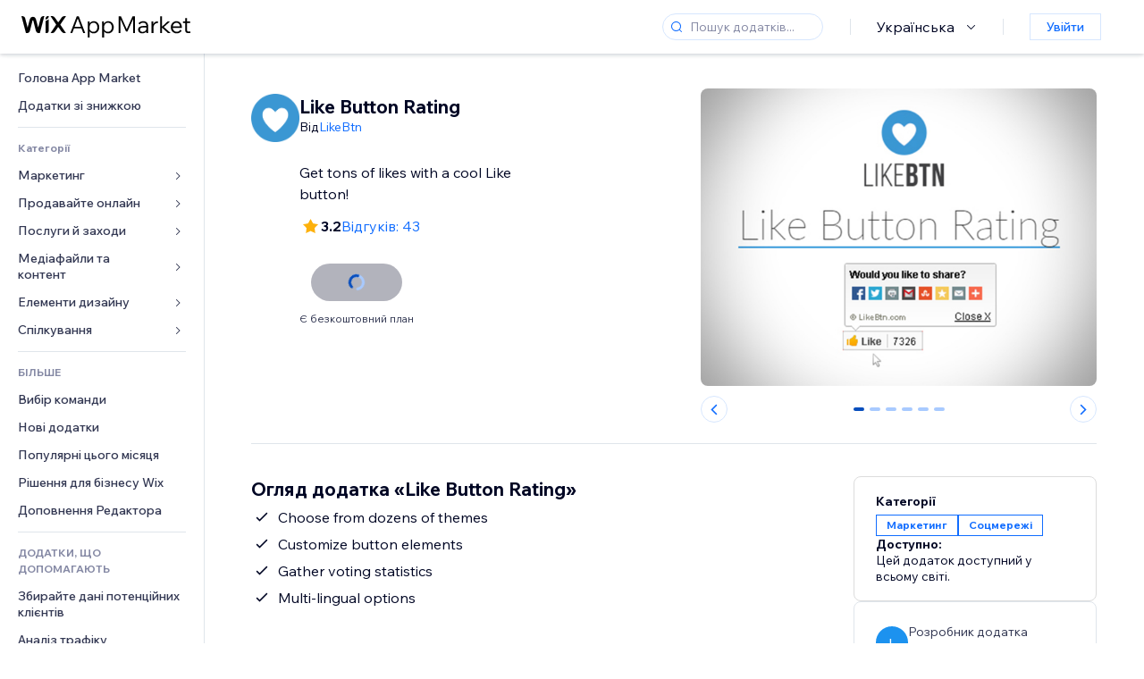

--- FILE ---
content_type: text/html; charset=utf-8
request_url: https://uk.wix.com/app-market/like-button-rating
body_size: 107740
content:
<!doctype html>
<html>

  <head>

    <meta http-equiv="content-type" content="text/html; charset=UTF-8" />
    <meta http-equiv="content-language" content='uk' />

    
    <link rel="alternate" hreflang="x-default" href="https://www.wix.com/app-market/web-solution/like-button-rating" />
    
    <link rel="alternate" hreflang="cs" href="https://cs.wix.com/app-market/web-solution/like-button-rating" />
    
    <link rel="alternate" hreflang="da" href="https://da.wix.com/app-market/web-solution/like-button-rating" />
    
    <link rel="alternate" hreflang="de" href="https://de.wix.com/app-market/web-solution/like-button-rating" />
    
    <link rel="alternate" hreflang="en" href="https://www.wix.com/app-market/web-solution/like-button-rating" />
    
    <link rel="alternate" hreflang="es" href="https://es.wix.com/app-market/web-solution/like-button-rating" />
    
    <link rel="alternate" hreflang="fr" href="https://fr.wix.com/app-market/web-solution/like-button-rating" />
    
    <link rel="alternate" hreflang="hi" href="https://hi.wix.com/app-market/web-solution/like-button-rating" />
    
    <link rel="alternate" hreflang="it" href="https://it.wix.com/app-market/web-solution/like-button-rating" />
    
    <link rel="alternate" hreflang="ja" href="https://ja.wix.com/app-market/web-solution/like-button-rating" />
    
    <link rel="alternate" hreflang="ko" href="https://ko.wix.com/app-market/web-solution/like-button-rating" />
    
    <link rel="alternate" hreflang="nl" href="https://nl.wix.com/app-market/web-solution/like-button-rating" />
    
    <link rel="alternate" hreflang="no" href="https://no.wix.com/app-market/web-solution/like-button-rating" />
    
    <link rel="alternate" hreflang="pt" href="https://pt.wix.com/app-market/web-solution/like-button-rating" />
    
    <link rel="alternate" hreflang="ru" href="https://ru.wix.com/app-market/web-solution/like-button-rating" />
    
    <link rel="alternate" hreflang="sv" href="https://sv.wix.com/app-market/web-solution/like-button-rating" />
    
    <link rel="alternate" hreflang="th" href="https://th.wix.com/app-market/web-solution/like-button-rating" />
    
    <link rel="alternate" hreflang="tr" href="https://tr.wix.com/app-market/web-solution/like-button-rating" />
    
    <link rel="alternate" hreflang="uk" href="https://uk.wix.com/app-market/web-solution/like-button-rating" />
    
    <link rel="alternate" hreflang="zh" href="https://zh.wix.com/app-market/web-solution/like-button-rating" />
    
    <meta data-meta-tags-aggregator="true" property="og:url" content="https://uk.wix.com/app-market/like-button-rating" />
    
    <link data-meta-tags-aggregator="true" rel="canonical" href="https://uk.wix.com/app-market/like-button-rating" />
    
    <title data-meta-tags-aggregator="true">Like Button Rating | Wix App Market | Wix.com</title>
    
    <meta data-meta-tags-aggregator="true" property="og:title" content="Like Button Rating | Wix App Market | Wix.com" />
    
    <meta data-meta-tags-aggregator="true" property="description" content="Get tons of likes with a cool Like button!" />
    
    <meta data-meta-tags-aggregator="true" property="og:description" content="Get tons of likes with a cool Like button!" />
    

    <link rel="shortcut icon" href="https://www.wix.com/favicon.ico" type="image/x-icon"/>
    <script src="https://static.parastorage.com/unpkg/react@18.3.1/umd/react.production.min.js"></script>
    <script src="https://static.parastorage.com/unpkg/react-dom@18.3.1/umd/react-dom.production.min.js"></script>
    <link rel="stylesheet" type="text/css" href="//static.parastorage.com/services/marketplace-standalone/1.6703.0/app.min.css">
    <script
      async
      src="https://static.parastorage.com/unpkg/@sentry/browser@5.30.0/build/bundle.min.js"
      crossorigin="anonymous"
    ></script>   
    <script async
      src="https://static.parastorage.com/polyfill/v2/polyfill.min.js?features=default,es6,es7,es2017&flags=gated&unknown=polyfill&rum=0"></script>
    <script async src="//static.parastorage.com/services/cookie-consent-policy-client/1.972.0//app.bundle.min.js"></script>
    <script async src="//static.parastorage.com/services/tag-manager-client/1.1028.0//hostTags.bundle.min.js"></script>
    <style>
      body {
        padding: 0;
        margin: 0;
      }
    </style>

<meta name="viewport" content="width=device-width, initial-scale=1.0" />
    <link rel="stylesheet" href="//static.parastorage.com/unpkg/@wix/wix-fonts@1.14.0/madefor.min.css" >
<link rel="stylesheet" href="//static.parastorage.com/services/wix-footer/9ec02797730e05a13a84c409f9dd39ac3df1ba35296bfcbc54b81574/app.min.css" >
<script id="wix-footer-script" defer src="//static.parastorage.com/services/wix-footer/9ec02797730e05a13a84c409f9dd39ac3df1ba35296bfcbc54b81574/app.bundle.min.js"></script>
<script>
  window.document.getElementById('wix-footer-script').onload = function () {
    var config = {"brand":"wix","language":"uk","header":false,"footer":true,"sticky":false};

    if (typeof config === 'string') {
      config = JSON.parse(config)
    }

    window.WixFooter.render({...config, target: document.querySelector('#WIX_FOOTER'), replaceTarget: true})
  };
</script>

  </head>

  <body>
      
    <div id="root"><div class="_1lfz4do"><div data-hook="marketplace"><!--$--><div class="_tokxo3 "><span class="_11n29dz"><img src="//static.parastorage.com/services/marketplace-component/1.5176.0/assets/images/menu.svg"/></span><a class="_1tx34n6" href="https://uk.wix.com/app-market/"><img class="_1ov3k7l" src="//static.parastorage.com/services/marketplace-component/1.5176.0/assets/images/wix-app-market-new-logo.svg" alt="Wix App Market Logo"/></a><div class="_19dckbe"><span class="_1oyqofb"><svg viewBox="0 0 24 24" fill="currentColor" width="24" height="24"><path d="M19.8535534,19.1464466 C20.0488155,19.3417088 20.0488155,19.6582912 19.8535534,19.8535534 C19.6582912,20.0488155 19.3417088,20.0488155 19.1464466,19.8535534 L15.4380219,16.1451287 C14.1187738,17.3000688 12.3911257,18 10.5,18 C6.35786438,18 3,14.6421356 3,10.5 C3,6.35786438 6.35786438,3 10.5,3 C14.6421356,3 18,6.35786438 18,10.5 C18,12.3911257 17.3000688,14.1187738 16.1451287,15.4380219 L19.8535534,19.1464466 Z M17,10.5 C17,6.91014913 14.0898509,4 10.5,4 C6.91014913,4 4,6.91014913 4,10.5 C4,14.0898509 6.91014913,17 10.5,17 C14.0898509,17 17,14.0898509 17,10.5 Z"></path></svg></span><div class="_j8i7fp"><div tabindex="0" style="width:fit-content;outline:none"><div data-testid="search-box-container" style="width:fit-content"><div><div data-testid="search-input" class="_1qhacg2
        _13961kf
        
        
        
        "><div data-hook="search-input" class="wds_1_236_0_Search__root wds_1_236_0_Search---expandDirection-5-right wds_1_236_0_Search---size-5-small wds_1_236_0_Search---border-5-round"><div data-hook="search-content" class="wds_1_236_0_Search__content"><div data-hook="search-inputwithoptions" data-popover-root="true" class="wds_1_236_0_PopoverNext__root wds_1_236_0_InputWithOptions__root wds_1_236_0_InputWithOptions---size-6-medium"><div data-input-parent="true" class="wds_1_236_0_PopoverNextTrigger__root" data-hook="search-inputwithoptions-trigger" aria-expanded="false" aria-haspopup="dialog"><div class="wds_1_236_0_Input__root wds_1_236_0_Input---size-5-small wds_1_236_0_Input---border-5-round" data-input-root="true" data-size="small" data-prefix="true" data-focus="false"><div class="wds_1_236_0_Input__wrapper"><div class="wds_1_236_0_IconAffix__root wds_1_236_0_IconAffix---size-5-small wds_1_236_0_IconAffix--inPrefix wds_1_236_0_IconAffix---border-5-round"><svg viewBox="0 0 18 18" fill="currentColor" width="18px" height="18px"><path d="M14.8539503,14.1467096 C15.0478453,14.3412138 15.0475893,14.6560006 14.8533783,14.8501892 C14.6592498,15.0442953 14.3445263,15.0442862 14.1504091,14.8501689 L12.020126,12.7261364 C11.066294,13.5214883 9.8390282,14 8.5,14 C5.46243388,14 3,11.5375661 3,8.5 C3,5.46243388 5.46243388,3 8.5,3 C11.5375661,3 14,5.46243388 14,8.5 C14,9.83874333 13.5216919,11.0657718 12.726644,12.0195172 L14.8539503,14.1467096 Z M8.5,13 C10.9852814,13 13,10.9852814 13,8.5 C13,6.01471863 10.9852814,4 8.5,4 C6.01471863,4 4,6.01471863 4,8.5 C4,10.9852814 6.01471863,13 8.5,13 Z"></path></svg></div><input data-hook="wsr-input" data-mask="false" class="wds_1_236_0_Input__input" style="text-overflow:clip" placeholder="Пошук додатків..." tabindex="0" autoComplete="off" maxLength="524288" aria-expanded="false" aria-controls="InputWithOptions6348871-listbox" value=""/></div></div></div></div></div></div></div></div></div></div></div><div class="_h9oja5"></div><div class="wds_1_236_0_Box__root wds_1_236_0_Box---direction-10-horizontal wds_1_236_0_Box---justifyContent-6-middle _1vyecmj" style="--wds_1_236_0_Box-gap:0"><div data-hook="languages-popover" data-content-hook="popover-content-languages-popover-0" class="wds_1_236_0_Popover__root wds_1_236_0_Popover---skin-5-light" data-zindex="1000"><div class="wds_1_236_0_Popover__element" data-hook="popover-element"><div class="wds_1_236_0_Box__root wds_1_236_0_Box---direction-10-horizontal" style="margin-right:24px;margin-left:29px;--wds_1_236_0_Box-gap:0"><button data-skin="dark" data-underline="none" data-size="medium" class="wds_1_236_0_ButtonCore__root wds_1_236_0_Focusable__root wds_1_236_0_TextButton__root wds_1_236_0_TextButton---skin-4-dark wds_1_236_0_TextButton---underline-4-none wds_1_236_0_TextButton---size-6-medium" type="button" tabindex="0" aria-disabled="false"><span class="wds_1_236_0_ButtonCore__content">Українська</span><svg viewBox="0 0 24 24" fill="currentColor" width="24" height="24" class="wds_1_236_0_ButtonCore__suffix" data-hook="suffix-icon"><path d="M8.14644661,10.1464466 C8.34170876,9.95118446 8.65829124,9.95118446 8.85355339,10.1464466 L12.4989857,13.7981758 L16.1502401,10.1464466 C16.3455022,9.95118446 16.6620847,9.95118446 16.8573469,10.1464466 C17.052609,10.3417088 17.052609,10.6582912 16.8573469,10.8535534 L12.4989857,15.2123894 L8.14644661,10.8535534 C7.95118446,10.6582912 7.95118446,10.3417088 8.14644661,10.1464466 Z"></path></svg></button></div></div></div><div class="wds_1_236_0_Box__root wds_1_236_0_Box---direction-10-horizontal" style="min-height:18px;--wds_1_236_0_Box-gap:0"><hr class="wds_1_236_0_Divider__root wds_1_236_0_Divider---direction-8-vertical wds_1_236_0_Divider---skin-5-light"/></div><div class="wds_1_236_0_Box__root wds_1_236_0_Box---direction-10-horizontal" style="margin-right:24px;margin-left:29px;--wds_1_236_0_Box-gap:0"><button data-size="small" data-priority="secondary" class="wds_1_236_0_ButtonCore__root wds_1_236_0_Focusable__root wds_1_236_0_Button__root wds_1_236_0_Button---skin-8-standard wds_1_236_0_Button---priority-9-secondary wds_1_236_0_Button---size-5-small _15bjy98" type="button" tabindex="0"><span class="wds_1_236_0_ButtonCore__content">Увійти</span></button></div></div></div></div><div class="_29vnoa " data-testid="mobile-menu-container"><div class="_cq2htm"><div class="_my1rvh"><a href="/app-market"><img data-testid="wix-logo" alt="wix logo" src="//static.parastorage.com/services/marketplace-component/1.5176.0/assets/images/wix-app-market-new-logo.svg"/></a><svg viewBox="0 0 24 24" fill="currentColor" width="30px" height="30px"><path d="M17 6 12.001 10.999 7 6 6 7 11.001 11.999 6 17 7 18 12.001 12.999 17 18 18 17 13 11.999 18 7z"></path></svg></div><hr class="wds_1_236_0_Divider__root wds_1_236_0_Divider---direction-10-horizontal wds_1_236_0_Divider---skin-5-light"/><div class="wds_1_236_0_Box__root wds_1_236_0_Box---direction-10-horizontal" style="padding-top:24px;padding-bottom:18px;--wds_1_236_0_Box-gap:0"><button data-hook="languages-mobile-menu" data-skin="dark" data-underline="none" data-size="medium" class="wds_1_236_0_ButtonCore__root wds_1_236_0_Focusable__root wds_1_236_0_TextButton__root wds_1_236_0_TextButton---skin-4-dark wds_1_236_0_TextButton---underline-4-none wds_1_236_0_TextButton---size-6-medium" type="button" tabindex="0" aria-disabled="false"><svg viewBox="0 0 24 24" fill="currentColor" width="24" height="24" class="wds_1_236_0_ButtonCore__prefix" data-hook="prefix-icon"><path d="M4.42676427,15 L7.19778729,15 C7.069206,14.209578 7,13.3700549 7,12.5 C7,11.6299451 7.069206,10.790422 7.19778729,10 L4.42676427,10 C4.15038555,10.7819473 4,11.6234114 4,12.5 C4,13.3765886 4.15038555,14.2180527 4.42676427,15 Z M4.86504659,16 C5.7403587,17.6558985 7.21741102,18.9446239 9.0050441,19.5750165 C8.30729857,18.6953657 7.74701714,17.4572396 7.39797964,16 L4.86504659,16 Z M18.5732357,15 C18.8496144,14.2180527 19,13.3765886 19,12.5 C19,11.6234114 18.8496144,10.7819473 18.5732357,10 L15.8022127,10 C15.930794,10.790422 16,11.6299451 16,12.5 C16,13.3700549 15.930794,14.209578 15.8022127,15 L18.5732357,15 Z M18.1349534,16 L15.6020204,16 C15.2529829,17.4572396 14.6927014,18.6953657 13.9949559,19.5750165 C15.782589,18.9446239 17.2596413,17.6558985 18.1349534,16 Z M8.21230689,15 L14.7876931,15 C14.9240019,14.2216581 15,13.3811544 15,12.5 C15,11.6188456 14.9240019,10.7783419 14.7876931,10 L8.21230689,10 C8.07599807,10.7783419 8,11.6188456 8,12.5 C8,13.3811544 8.07599807,14.2216581 8.21230689,15 Z M8.42865778,16 C9.05255412,18.3998027 10.270949,20 11.5,20 C12.729051,20 13.9474459,18.3998027 14.5713422,16 L8.42865778,16 Z M4.86504659,9 L7.39797964,9 C7.74701714,7.54276045 8.30729857,6.30463431 9.0050441,5.42498347 C7.21741102,6.05537614 5.7403587,7.34410146 4.86504659,9 Z M18.1349534,9 C17.2596413,7.34410146 15.782589,6.05537614 13.9949559,5.42498347 C14.6927014,6.30463431 15.2529829,7.54276045 15.6020204,9 L18.1349534,9 Z M8.42865778,9 L14.5713422,9 C13.9474459,6.60019727 12.729051,5 11.5,5 C10.270949,5 9.05255412,6.60019727 8.42865778,9 Z M11.5,21 C6.80557963,21 3,17.1944204 3,12.5 C3,7.80557963 6.80557963,4 11.5,4 C16.1944204,4 20,7.80557963 20,12.5 C20,17.1944204 16.1944204,21 11.5,21 Z"></path></svg><span class="wds_1_236_0_ButtonCore__content">Українська</span></button></div><div></div><hr class="wds_1_236_0_Divider__root wds_1_236_0_Divider---direction-10-horizontal wds_1_236_0_Divider---skin-5-light"/><div class="_k89m4k"><button data-priority="secondary" data-size="medium" class="wds_1_236_0_ButtonCore__root wds_1_236_0_Focusable__root wds_1_236_0_Button__root wds_1_236_0_Button---skin-8-standard wds_1_236_0_Button---priority-9-secondary wds_1_236_0_Button---size-6-medium" type="button" tabindex="0"><span class="wds_1_236_0_ButtonCore__content">Увійти</span></button></div></div></div><div class="_7m51bi "><div class="_1e0sqa9"><span class="_69h4vc"><div tabindex="0" style="width:fit-content;outline:none"><div data-testid="search-box-container" style="width:fit-content"><div><div data-testid="search-input" class="_1qhacg2
        
        
        
        
        "><div data-hook="search-input" class="wds_1_236_0_Search__root wds_1_236_0_Search---expandDirection-5-right wds_1_236_0_Search---size-5-large wds_1_236_0_Search---border-5-round"><div data-hook="search-content" class="wds_1_236_0_Search__content"><div data-hook="search-inputwithoptions" data-popover-root="true" class="wds_1_236_0_PopoverNext__root wds_1_236_0_InputWithOptions__root wds_1_236_0_InputWithOptions---size-6-medium"><div data-input-parent="true" class="wds_1_236_0_PopoverNextTrigger__root" data-hook="search-inputwithoptions-trigger" aria-expanded="false" aria-haspopup="dialog"><div class="wds_1_236_0_Input__root wds_1_236_0_Input---size-5-large wds_1_236_0_Input---border-5-round" data-input-root="true" data-size="large" data-prefix="true" data-focus="false"><div class="wds_1_236_0_Input__wrapper"><div class="wds_1_236_0_IconAffix__root wds_1_236_0_IconAffix---size-5-large wds_1_236_0_IconAffix--inPrefix wds_1_236_0_IconAffix---border-5-round"><svg viewBox="0 0 24 24" fill="currentColor" width="24px" height="24px"><path d="M19.8535534,19.1464466 C20.0488155,19.3417088 20.0488155,19.6582912 19.8535534,19.8535534 C19.6582912,20.0488155 19.3417088,20.0488155 19.1464466,19.8535534 L15.4380219,16.1451287 C14.1187738,17.3000688 12.3911257,18 10.5,18 C6.35786438,18 3,14.6421356 3,10.5 C3,6.35786438 6.35786438,3 10.5,3 C14.6421356,3 18,6.35786438 18,10.5 C18,12.3911257 17.3000688,14.1187738 16.1451287,15.4380219 L19.8535534,19.1464466 Z M17,10.5 C17,6.91014913 14.0898509,4 10.5,4 C6.91014913,4 4,6.91014913 4,10.5 C4,14.0898509 6.91014913,17 10.5,17 C14.0898509,17 17,14.0898509 17,10.5 Z"></path></svg></div><input data-hook="wsr-input" data-mask="false" class="wds_1_236_0_Input__input" style="text-overflow:clip" placeholder="Пошук додатків..." tabindex="0" autoComplete="off" maxLength="524288" aria-expanded="false" aria-controls="InputWithOptions6348874-listbox" value=""/></div></div></div></div></div></div></div></div></div></div><svg viewBox="0 0 24 24" fill="currentColor" width="24" height="24"><path d="M17 6 12.001 10.999 7 6 6 7 11.001 11.999 6 17 7 18 12.001 12.999 17 18 18 17 13 11.999 18 7z"></path></svg></span><span data-mask="false" class="wds_1_236_0_Text__root wds_1_236_0_Text---size-6-medium wds_1_236_0_Text---skin-8-standard wds_1_236_0_Text---weight-4-thin wds_1_236_0_Text---list-style-9-checkmark wds_1_236_0_Text---overflow-wrap-6-normal _11889jo" data-size="medium" data-secondary="false" data-skin="standard" data-light="false" data-weight="thin" data-widows="false" data-list-style="checkmark" data-overflow-wrap="normal">Trending Topics</span><div tabindex="0" data-testid="suggestion-default-popular" class="_gyyep5 suggestion " style="background-color:transparent"><svg viewBox="0 0 24 24" fill="currentColor" width="24" height="24" style="color:#3899ec;width:24px;height:24px"><path d="M19.8535534,19.1464466 C20.0488155,19.3417088 20.0488155,19.6582912 19.8535534,19.8535534 C19.6582912,20.0488155 19.3417088,20.0488155 19.1464466,19.8535534 L15.4380219,16.1451287 C14.1187738,17.3000688 12.3911257,18 10.5,18 C6.35786438,18 3,14.6421356 3,10.5 C3,6.35786438 6.35786438,3 10.5,3 C14.6421356,3 18,6.35786438 18,10.5 C18,12.3911257 17.3000688,14.1187738 16.1451287,15.4380219 L19.8535534,19.1464466 Z M17,10.5 C17,6.91014913 14.0898509,4 10.5,4 C6.91014913,4 4,6.91014913 4,10.5 C4,14.0898509 6.91014913,17 10.5,17 C14.0898509,17 17,14.0898509 17,10.5 Z"></path></svg><div class="_3qj64q"><span data-testid="suggestion-default-1" data-hook="suggestion-default-1" data-mask="false" class="wds_1_236_0_Text__root wds_1_236_0_Text---size-5-small wds_1_236_0_Text---skin-8-standard wds_1_236_0_Text---weight-4-bold wds_1_236_0_Text---list-style-9-checkmark wds_1_236_0_Text---overflow-wrap-6-normal" data-size="small" data-secondary="false" data-skin="standard" data-light="false" data-weight="bold" data-widows="false" data-list-style="checkmark" data-overflow-wrap="normal">онлайн-магазин</span></div></div><div tabindex="0" data-testid="suggestion-default-popular" class="_gyyep5 suggestion " style="background-color:transparent"><svg viewBox="0 0 24 24" fill="currentColor" width="24" height="24" style="color:#3899ec;width:24px;height:24px"><path d="M19.8535534,19.1464466 C20.0488155,19.3417088 20.0488155,19.6582912 19.8535534,19.8535534 C19.6582912,20.0488155 19.3417088,20.0488155 19.1464466,19.8535534 L15.4380219,16.1451287 C14.1187738,17.3000688 12.3911257,18 10.5,18 C6.35786438,18 3,14.6421356 3,10.5 C3,6.35786438 6.35786438,3 10.5,3 C14.6421356,3 18,6.35786438 18,10.5 C18,12.3911257 17.3000688,14.1187738 16.1451287,15.4380219 L19.8535534,19.1464466 Z M17,10.5 C17,6.91014913 14.0898509,4 10.5,4 C6.91014913,4 4,6.91014913 4,10.5 C4,14.0898509 6.91014913,17 10.5,17 C14.0898509,17 17,14.0898509 17,10.5 Z"></path></svg><div class="_3qj64q"><span data-testid="suggestion-default-2" data-hook="suggestion-default-2" data-mask="false" class="wds_1_236_0_Text__root wds_1_236_0_Text---size-5-small wds_1_236_0_Text---skin-8-standard wds_1_236_0_Text---weight-4-bold wds_1_236_0_Text---list-style-9-checkmark wds_1_236_0_Text---overflow-wrap-6-normal" data-size="small" data-secondary="false" data-skin="standard" data-light="false" data-weight="bold" data-widows="false" data-list-style="checkmark" data-overflow-wrap="normal">запис на послуги</span></div></div><div tabindex="0" data-testid="suggestion-default-popular" class="_gyyep5 suggestion " style="background-color:transparent"><svg viewBox="0 0 24 24" fill="currentColor" width="24" height="24" style="color:#3899ec;width:24px;height:24px"><path d="M19.8535534,19.1464466 C20.0488155,19.3417088 20.0488155,19.6582912 19.8535534,19.8535534 C19.6582912,20.0488155 19.3417088,20.0488155 19.1464466,19.8535534 L15.4380219,16.1451287 C14.1187738,17.3000688 12.3911257,18 10.5,18 C6.35786438,18 3,14.6421356 3,10.5 C3,6.35786438 6.35786438,3 10.5,3 C14.6421356,3 18,6.35786438 18,10.5 C18,12.3911257 17.3000688,14.1187738 16.1451287,15.4380219 L19.8535534,19.1464466 Z M17,10.5 C17,6.91014913 14.0898509,4 10.5,4 C6.91014913,4 4,6.91014913 4,10.5 C4,14.0898509 6.91014913,17 10.5,17 C14.0898509,17 17,14.0898509 17,10.5 Z"></path></svg><div class="_3qj64q"><span data-testid="suggestion-default-3" data-hook="suggestion-default-3" data-mask="false" class="wds_1_236_0_Text__root wds_1_236_0_Text---size-5-small wds_1_236_0_Text---skin-8-standard wds_1_236_0_Text---weight-4-bold wds_1_236_0_Text---list-style-9-checkmark wds_1_236_0_Text---overflow-wrap-6-normal" data-size="small" data-secondary="false" data-skin="standard" data-light="false" data-weight="bold" data-widows="false" data-list-style="checkmark" data-overflow-wrap="normal">заходи</span></div></div><div tabindex="0" data-testid="suggestion-default-popular" class="_gyyep5 suggestion " style="background-color:transparent"><svg viewBox="0 0 24 24" fill="currentColor" width="24" height="24" style="color:#3899ec;width:24px;height:24px"><path d="M19.8535534,19.1464466 C20.0488155,19.3417088 20.0488155,19.6582912 19.8535534,19.8535534 C19.6582912,20.0488155 19.3417088,20.0488155 19.1464466,19.8535534 L15.4380219,16.1451287 C14.1187738,17.3000688 12.3911257,18 10.5,18 C6.35786438,18 3,14.6421356 3,10.5 C3,6.35786438 6.35786438,3 10.5,3 C14.6421356,3 18,6.35786438 18,10.5 C18,12.3911257 17.3000688,14.1187738 16.1451287,15.4380219 L19.8535534,19.1464466 Z M17,10.5 C17,6.91014913 14.0898509,4 10.5,4 C6.91014913,4 4,6.91014913 4,10.5 C4,14.0898509 6.91014913,17 10.5,17 C14.0898509,17 17,14.0898509 17,10.5 Z"></path></svg><div class="_3qj64q"><span data-testid="suggestion-default-4" data-hook="suggestion-default-4" data-mask="false" class="wds_1_236_0_Text__root wds_1_236_0_Text---size-5-small wds_1_236_0_Text---skin-8-standard wds_1_236_0_Text---weight-4-bold wds_1_236_0_Text---list-style-9-checkmark wds_1_236_0_Text---overflow-wrap-6-normal" data-size="small" data-secondary="false" data-skin="standard" data-light="false" data-weight="bold" data-widows="false" data-list-style="checkmark" data-overflow-wrap="normal">спливне вікно</span></div></div></div></div><div data-testid="marketplace-layout" class="_iqrf8f" style="min-height:calc(100vh - 60px)"><div class="wds_1_236_0_Box__root wds_1_236_0_Box---direction-10-horizontal _yj2pvi" style="--wds_1_236_0_Box-gap:0;z-index:10"><div class="wds_1_236_0_SidebarNext__root" style="width:228px"><section class="wds_1_236_0_SidebarNext__section wds_1_236_0_SidebarNext---skin-5-light" aria-label="Sidebar" data-skin="light" data-hidden="false" data-selected="app-page-like-button-rating" data-width="228" data-minimized="false" data-selected-key="app-page-like-button-rating" data-is-selected-expanded="false" data-margin-left="calc(-1 * 228px)" style="width:228px"><header data-hook="sidebar-header"></header><div class="wds_1_236_0_SidebarNext__content"><nav data-hook="sidebar-content-wrapper" class="wds_1_236_0_SidebarNext__scrollArea wds_1_236_0_SidebarNext---skin-5-light" style="width:228px"><ul class="wds_1_236_0_SidebarNext__listItems"><li class="wds_1_236_0_SidebarItemNext__listItem" aria-level="1" data-hook="sidebar-collection-item-home"><div class="wds_1_236_0_SidebarItemNext__tooltipWrapper" tabindex="0"><div data-content-hook="popover-content--0" class="wds_1_236_0_Popover__root wds_1_236_0_Popover---skin-4-dark wds_1_236_0_Tooltip__root wds_1_236_0_Tooltip---size-6-medium wds_1_236_0_SidebarItemNext__tooltip" data-zindex="6000" data-size="medium"><div class="wds_1_236_0_Popover__element" data-hook="popover-element"><a tabindex="-1" class="wds_1_236_0_SidebarItemNext__root wds_1_236_0_SidebarItemNext---skin-5-light wds_1_236_0_SidebarItemNext---level-1-1 wds_1_236_0_SidebarItemNext--legacy" data-hook="sidebarsectionitem-button" type="button" role="link" href="https://uk.wix.com/app-market/?referral=menu_navigation" data-selected="false" data-text-size="small" data-skin="light"><div class="wds_1_236_0_SidebarItemNext__textWrapper"><div><div data-hook="fadeStyles"><div data-hook="moveStyles"><div data-hook="scaleStyles"><div data-hook="toggleStyles"><span data-hook="sidebarsectionitem-title" data-mask="false" class="wds_1_236_0_Text__root wds_1_236_0_Text---size-5-small wds_1_236_0_Text--secondary wds_1_236_0_Text---skin-8-standard wds_1_236_0_Text---weight-6-normal wds_1_236_0_Text---list-style-9-checkmark wds_1_236_0_Text---overflow-wrap-6-normal wds_1_236_0_SidebarItemNext__text" data-size="small" data-secondary="true" data-skin="standard" data-light="false" data-weight="normal" data-widows="false" data-list-style="checkmark" data-overflow-wrap="normal">Головна App Market</span></div></div></div></div></div></div></a></div></div></div></li><li class="wds_1_236_0_SidebarItemNext__listItem" aria-level="1" data-hook="sidebar-collection-item-collection-apps-on-sale"><div class="wds_1_236_0_SidebarItemNext__tooltipWrapper" tabindex="0"><div data-content-hook="popover-content--0" class="wds_1_236_0_Popover__root wds_1_236_0_Popover---skin-4-dark wds_1_236_0_Tooltip__root wds_1_236_0_Tooltip---size-6-medium wds_1_236_0_SidebarItemNext__tooltip" data-zindex="6000" data-size="medium"><div class="wds_1_236_0_Popover__element" data-hook="popover-element"><a tabindex="-1" class="wds_1_236_0_SidebarItemNext__root wds_1_236_0_SidebarItemNext---skin-5-light wds_1_236_0_SidebarItemNext---level-1-1 wds_1_236_0_SidebarItemNext--legacy" data-hook="sidebarsectionitem-button" type="button" role="link" href="https://uk.wix.com/app-market/collection/apps-on-sale?referral=menu_navigation" data-selected="false" data-text-size="small" data-skin="light"><div class="wds_1_236_0_SidebarItemNext__textWrapper"><div><div data-hook="fadeStyles"><div data-hook="moveStyles"><div data-hook="scaleStyles"><div data-hook="toggleStyles"><span data-hook="sidebarsectionitem-title" data-mask="false" class="wds_1_236_0_Text__root wds_1_236_0_Text---size-5-small wds_1_236_0_Text--secondary wds_1_236_0_Text---skin-8-standard wds_1_236_0_Text---weight-6-normal wds_1_236_0_Text---list-style-9-checkmark wds_1_236_0_Text---overflow-wrap-6-normal wds_1_236_0_SidebarItemNext__text" data-size="small" data-secondary="true" data-skin="standard" data-light="false" data-weight="normal" data-widows="false" data-list-style="checkmark" data-overflow-wrap="normal">Додатки зі знижкою</span></div></div></div></div></div></div></a></div></div></div></li><div data-skin="light" class="wds_1_236_0_SidebarDividerNext__root" aria-hidden="true"><hr class="wds_1_236_0_Divider__root wds_1_236_0_Divider---direction-10-horizontal wds_1_236_0_Divider---skin-5-light wds_1_236_0_SidebarDividerNext__divider wds_1_236_0_SidebarDividerNext---skin-5-light"/></div><span data-title-skin="light" data-mask="false" class="wds_1_236_0_Text__root wds_1_236_0_Text---size-4-tiny wds_1_236_0_Text---skin-8-standard wds_1_236_0_Text---weight-4-bold wds_1_236_0_Text---list-style-9-checkmark wds_1_236_0_Text---overflow-wrap-6-normal wds_1_236_0_SidebarTitleItemNext__root wds_1_236_0_SidebarTitleItemNext---skin-5-light" data-size="tiny" data-secondary="false" data-skin="standard" data-light="false" data-weight="bold" data-widows="false" data-list-style="checkmark" data-overflow-wrap="normal">Категорії</span><li class="wds_1_236_0_SidebarSubMenuNext__root wds_1_236_0_SidebarSubMenuNext---skin-5-light" aria-level="1" data-hook="sidebar-category-item-category-marketing" data-open="false" data-quick-nav-open="false"><div data-hook="sidebar-category-item-category-marketing/submenu-popover" data-content-hook="popover-content-sidebar-category-item-category-marketing/submenu-popover-0" class="wds_1_236_0_Popover__root wds_1_236_0_Popover---skin-5-light wds_1_236_0_SidebarSubMenuNext__navigationPopoverRoot" data-zindex="3000"><div class="wds_1_236_0_Popover__element" data-hook="popover-element"><div class="wds_1_236_0_SidebarItemNext__tooltipWrapper" tabindex="0"><div data-content-hook="popover-content--0" class="wds_1_236_0_Popover__root wds_1_236_0_Popover---skin-4-dark wds_1_236_0_Tooltip__root wds_1_236_0_Tooltip---size-6-medium wds_1_236_0_SidebarItemNext__tooltip" data-zindex="6000" data-size="medium"><div class="wds_1_236_0_Popover__element" data-hook="popover-element"><a tabindex="-1" class="wds_1_236_0_SidebarItemNext__root wds_1_236_0_SidebarItemNext---skin-5-light wds_1_236_0_SidebarItemNext---level-1-1 wds_1_236_0_SidebarItemNext--legacy wds_1_236_0_SidebarSubMenuNext__subMenu wds_1_236_0_SidebarSubMenuNext---animation-6-closed" data-hook="sidebar-category-item-category-marketing/sidebar-item" type="button" role="link" href="https://uk.wix.com/app-market/category/marketing?referral=menu_navigation" data-selected="false" data-text-size="small" data-skin="light" aria-expanded="false"><div class="wds_1_236_0_SidebarItemNext__textWrapper"><div><div data-hook="fadeStyles"><div data-hook="moveStyles"><div data-hook="scaleStyles"><div data-hook="toggleStyles"><span data-hook="sidebarsectionitem-title" data-mask="false" class="wds_1_236_0_Text__root wds_1_236_0_Text---size-5-small wds_1_236_0_Text--secondary wds_1_236_0_Text---skin-8-standard wds_1_236_0_Text---weight-6-normal wds_1_236_0_Text---list-style-9-checkmark wds_1_236_0_Text---overflow-wrap-6-normal wds_1_236_0_SidebarItemNext__text" data-size="small" data-secondary="true" data-skin="standard" data-light="false" data-weight="normal" data-widows="false" data-list-style="checkmark" data-overflow-wrap="normal">Маркетинг</span></div></div></div></div></div></div><div class="wds_1_236_0_SidebarItemNext__suffixContainer" aria-hidden="true"><span data-hook="sidebar-sub-menu-chevron" class="wds_1_236_0_SidebarItemNext__suffix"><span class="wds_1_236_0_SidebarSubMenuNext__chevronRight"><svg viewBox="0 0 18 18" fill="currentColor" width="18px" height="18px" data-hook="sidebar-submenu-chevron-right"><path d="M7.85366656,5.14812687 L11.7010886,9.00019644 L7.84883812,12.8545114 C7.65549651,13.047853 7.34217977,13.047853 7.14893188,12.8546051 C6.95549906,12.6611723 6.95512999,12.3476697 7.14810684,12.153782 L10.287268,8.99980356 L7.14821587,5.8468489 C6.95542094,5.6532001 6.95611314,5.33992556 7.14976194,5.14713064 C7.15006407,5.14682984 7.15036659,5.14652943 7.1506695,5.14622941 C7.34555703,4.95320179 7.65982386,4.95405003 7.85366656,5.14812687 Z"></path></svg></span></span></div></a></div></div></div></div></div><ul class="wds_1_236_0_SidebarSubMenuNext__subMenuItems wds_1_236_0_SidebarSubMenuNext---animation-6-closed wds_1_236_0_SidebarSubMenuNext---level-1-2" aria-hidden="true"><li class="wds_1_236_0_SidebarItemNext__listItem" aria-level="2" data-hook="sidebar-subcategory-item-sub-category-ads"><div class="wds_1_236_0_SidebarItemNext__tooltipWrapper" tabindex="-1"><div data-content-hook="popover-content--0" class="wds_1_236_0_Popover__root wds_1_236_0_Popover---skin-4-dark wds_1_236_0_Tooltip__root wds_1_236_0_Tooltip---size-6-medium wds_1_236_0_SidebarItemNext__tooltip" data-zindex="6000" data-size="medium"><div class="wds_1_236_0_Popover__element" data-hook="popover-element"><a tabindex="-1" class="wds_1_236_0_SidebarItemNext__root wds_1_236_0_SidebarItemNext---skin-5-light wds_1_236_0_SidebarItemNext---level-1-2 wds_1_236_0_SidebarItemNext--legacy" data-hook="sidebarsectionitem-button" type="button" role="link" href="https://uk.wix.com/app-market/category/marketing/ads?referral=menu_navigation&amp;subCat=ads" data-selected="false" data-text-size="tiny" data-skin="light"><div class="wds_1_236_0_SidebarItemNext__textWrapper"><div><div data-hook="fadeStyles"><div data-hook="moveStyles"><div data-hook="scaleStyles"><div data-hook="toggleStyles"><span data-hook="sidebarsectionitem-title" data-mask="false" class="wds_1_236_0_Text__root wds_1_236_0_Text---size-4-tiny wds_1_236_0_Text--secondary wds_1_236_0_Text---skin-8-standard wds_1_236_0_Text---weight-6-normal wds_1_236_0_Text---list-style-9-checkmark wds_1_236_0_Text---overflow-wrap-6-normal wds_1_236_0_SidebarItemNext__text" data-size="tiny" data-secondary="true" data-skin="standard" data-light="false" data-weight="normal" data-widows="false" data-list-style="checkmark" data-overflow-wrap="normal">Реклама</span></div></div></div></div></div></div></a></div></div></div></li><li class="wds_1_236_0_SidebarItemNext__listItem" aria-level="2" data-hook="sidebar-subcategory-item-sub-category-mobile"><div class="wds_1_236_0_SidebarItemNext__tooltipWrapper" tabindex="-1"><div data-content-hook="popover-content--0" class="wds_1_236_0_Popover__root wds_1_236_0_Popover---skin-4-dark wds_1_236_0_Tooltip__root wds_1_236_0_Tooltip---size-6-medium wds_1_236_0_SidebarItemNext__tooltip" data-zindex="6000" data-size="medium"><div class="wds_1_236_0_Popover__element" data-hook="popover-element"><a tabindex="-1" class="wds_1_236_0_SidebarItemNext__root wds_1_236_0_SidebarItemNext---skin-5-light wds_1_236_0_SidebarItemNext---level-1-2 wds_1_236_0_SidebarItemNext--legacy" data-hook="sidebarsectionitem-button" type="button" role="link" href="https://uk.wix.com/app-market/category/marketing/mobile?referral=menu_navigation&amp;subCat=mobile" data-selected="false" data-text-size="tiny" data-skin="light"><div class="wds_1_236_0_SidebarItemNext__textWrapper"><div><div data-hook="fadeStyles"><div data-hook="moveStyles"><div data-hook="scaleStyles"><div data-hook="toggleStyles"><span data-hook="sidebarsectionitem-title" data-mask="false" class="wds_1_236_0_Text__root wds_1_236_0_Text---size-4-tiny wds_1_236_0_Text--secondary wds_1_236_0_Text---skin-8-standard wds_1_236_0_Text---weight-6-normal wds_1_236_0_Text---list-style-9-checkmark wds_1_236_0_Text---overflow-wrap-6-normal wds_1_236_0_SidebarItemNext__text" data-size="tiny" data-secondary="true" data-skin="standard" data-light="false" data-weight="normal" data-widows="false" data-list-style="checkmark" data-overflow-wrap="normal">Мобільний</span></div></div></div></div></div></div></a></div></div></div></li><li class="wds_1_236_0_SidebarItemNext__listItem" aria-level="2" data-hook="sidebar-subcategory-item-sub-category-analytics"><div class="wds_1_236_0_SidebarItemNext__tooltipWrapper" tabindex="-1"><div data-content-hook="popover-content--0" class="wds_1_236_0_Popover__root wds_1_236_0_Popover---skin-4-dark wds_1_236_0_Tooltip__root wds_1_236_0_Tooltip---size-6-medium wds_1_236_0_SidebarItemNext__tooltip" data-zindex="6000" data-size="medium"><div class="wds_1_236_0_Popover__element" data-hook="popover-element"><a tabindex="-1" class="wds_1_236_0_SidebarItemNext__root wds_1_236_0_SidebarItemNext---skin-5-light wds_1_236_0_SidebarItemNext---level-1-2 wds_1_236_0_SidebarItemNext--legacy" data-hook="sidebarsectionitem-button" type="button" role="link" href="https://uk.wix.com/app-market/category/marketing/analytics?referral=menu_navigation&amp;subCat=analytics" data-selected="false" data-text-size="tiny" data-skin="light"><div class="wds_1_236_0_SidebarItemNext__textWrapper"><div><div data-hook="fadeStyles"><div data-hook="moveStyles"><div data-hook="scaleStyles"><div data-hook="toggleStyles"><span data-hook="sidebarsectionitem-title" data-mask="false" class="wds_1_236_0_Text__root wds_1_236_0_Text---size-4-tiny wds_1_236_0_Text--secondary wds_1_236_0_Text---skin-8-standard wds_1_236_0_Text---weight-6-normal wds_1_236_0_Text---list-style-9-checkmark wds_1_236_0_Text---overflow-wrap-6-normal wds_1_236_0_SidebarItemNext__text" data-size="tiny" data-secondary="true" data-skin="standard" data-light="false" data-weight="normal" data-widows="false" data-list-style="checkmark" data-overflow-wrap="normal">Аналітика</span></div></div></div></div></div></div></a></div></div></div></li><li class="wds_1_236_0_SidebarItemNext__listItem" aria-level="2" data-hook="sidebar-subcategory-item-sub-category-social"><div class="wds_1_236_0_SidebarItemNext__tooltipWrapper" tabindex="-1"><div data-content-hook="popover-content--0" class="wds_1_236_0_Popover__root wds_1_236_0_Popover---skin-4-dark wds_1_236_0_Tooltip__root wds_1_236_0_Tooltip---size-6-medium wds_1_236_0_SidebarItemNext__tooltip" data-zindex="6000" data-size="medium"><div class="wds_1_236_0_Popover__element" data-hook="popover-element"><a tabindex="-1" class="wds_1_236_0_SidebarItemNext__root wds_1_236_0_SidebarItemNext---skin-5-light wds_1_236_0_SidebarItemNext---level-1-2 wds_1_236_0_SidebarItemNext--legacy" data-hook="sidebarsectionitem-button" type="button" role="link" href="https://uk.wix.com/app-market/category/marketing/social?referral=menu_navigation&amp;subCat=social" data-selected="false" data-text-size="tiny" data-skin="light"><div class="wds_1_236_0_SidebarItemNext__textWrapper"><div><div data-hook="fadeStyles"><div data-hook="moveStyles"><div data-hook="scaleStyles"><div data-hook="toggleStyles"><span data-hook="sidebarsectionitem-title" data-mask="false" class="wds_1_236_0_Text__root wds_1_236_0_Text---size-4-tiny wds_1_236_0_Text--secondary wds_1_236_0_Text---skin-8-standard wds_1_236_0_Text---weight-6-normal wds_1_236_0_Text---list-style-9-checkmark wds_1_236_0_Text---overflow-wrap-6-normal wds_1_236_0_SidebarItemNext__text" data-size="tiny" data-secondary="true" data-skin="standard" data-light="false" data-weight="normal" data-widows="false" data-list-style="checkmark" data-overflow-wrap="normal">Соцмережі</span></div></div></div></div></div></div></a></div></div></div></li><li class="wds_1_236_0_SidebarItemNext__listItem" aria-level="2" data-hook="sidebar-subcategory-item-sub-category-seo"><div class="wds_1_236_0_SidebarItemNext__tooltipWrapper" tabindex="-1"><div data-content-hook="popover-content--0" class="wds_1_236_0_Popover__root wds_1_236_0_Popover---skin-4-dark wds_1_236_0_Tooltip__root wds_1_236_0_Tooltip---size-6-medium wds_1_236_0_SidebarItemNext__tooltip" data-zindex="6000" data-size="medium"><div class="wds_1_236_0_Popover__element" data-hook="popover-element"><a tabindex="-1" class="wds_1_236_0_SidebarItemNext__root wds_1_236_0_SidebarItemNext---skin-5-light wds_1_236_0_SidebarItemNext---level-1-2 wds_1_236_0_SidebarItemNext--legacy" data-hook="sidebarsectionitem-button" type="button" role="link" href="https://uk.wix.com/app-market/category/marketing/seo?referral=menu_navigation&amp;subCat=seo" data-selected="false" data-text-size="tiny" data-skin="light"><div class="wds_1_236_0_SidebarItemNext__textWrapper"><div><div data-hook="fadeStyles"><div data-hook="moveStyles"><div data-hook="scaleStyles"><div data-hook="toggleStyles"><span data-hook="sidebarsectionitem-title" data-mask="false" class="wds_1_236_0_Text__root wds_1_236_0_Text---size-4-tiny wds_1_236_0_Text--secondary wds_1_236_0_Text---skin-8-standard wds_1_236_0_Text---weight-6-normal wds_1_236_0_Text---list-style-9-checkmark wds_1_236_0_Text---overflow-wrap-6-normal wds_1_236_0_SidebarItemNext__text" data-size="tiny" data-secondary="true" data-skin="standard" data-light="false" data-weight="normal" data-widows="false" data-list-style="checkmark" data-overflow-wrap="normal">SEO</span></div></div></div></div></div></div></a></div></div></div></li><li class="wds_1_236_0_SidebarItemNext__listItem" aria-level="2" data-hook="sidebar-subcategory-item-sub-category-engagement"><div class="wds_1_236_0_SidebarItemNext__tooltipWrapper" tabindex="-1"><div data-content-hook="popover-content--0" class="wds_1_236_0_Popover__root wds_1_236_0_Popover---skin-4-dark wds_1_236_0_Tooltip__root wds_1_236_0_Tooltip---size-6-medium wds_1_236_0_SidebarItemNext__tooltip" data-zindex="6000" data-size="medium"><div class="wds_1_236_0_Popover__element" data-hook="popover-element"><a tabindex="-1" class="wds_1_236_0_SidebarItemNext__root wds_1_236_0_SidebarItemNext---skin-5-light wds_1_236_0_SidebarItemNext---level-1-2 wds_1_236_0_SidebarItemNext--legacy" data-hook="sidebarsectionitem-button" type="button" role="link" href="https://uk.wix.com/app-market/category/marketing/engagement?referral=menu_navigation&amp;subCat=engagement" data-selected="false" data-text-size="tiny" data-skin="light"><div class="wds_1_236_0_SidebarItemNext__textWrapper"><div><div data-hook="fadeStyles"><div data-hook="moveStyles"><div data-hook="scaleStyles"><div data-hook="toggleStyles"><span data-hook="sidebarsectionitem-title" data-mask="false" class="wds_1_236_0_Text__root wds_1_236_0_Text---size-4-tiny wds_1_236_0_Text--secondary wds_1_236_0_Text---skin-8-standard wds_1_236_0_Text---weight-6-normal wds_1_236_0_Text---list-style-9-checkmark wds_1_236_0_Text---overflow-wrap-6-normal wds_1_236_0_SidebarItemNext__text" data-size="tiny" data-secondary="true" data-skin="standard" data-light="false" data-weight="normal" data-widows="false" data-list-style="checkmark" data-overflow-wrap="normal">Залучення</span></div></div></div></div></div></div></a></div></div></div></li><li class="wds_1_236_0_SidebarItemNext__listItem" aria-level="2" data-hook="sidebar-subcategory-item-sub-category-site-listings"><div class="wds_1_236_0_SidebarItemNext__tooltipWrapper" tabindex="-1"><div data-content-hook="popover-content--0" class="wds_1_236_0_Popover__root wds_1_236_0_Popover---skin-4-dark wds_1_236_0_Tooltip__root wds_1_236_0_Tooltip---size-6-medium wds_1_236_0_SidebarItemNext__tooltip" data-zindex="6000" data-size="medium"><div class="wds_1_236_0_Popover__element" data-hook="popover-element"><a tabindex="-1" class="wds_1_236_0_SidebarItemNext__root wds_1_236_0_SidebarItemNext---skin-5-light wds_1_236_0_SidebarItemNext---level-1-2 wds_1_236_0_SidebarItemNext--legacy" data-hook="sidebarsectionitem-button" type="button" role="link" href="https://uk.wix.com/app-market/category/marketing/site-listings?referral=menu_navigation&amp;subCat=site-listings" data-selected="false" data-text-size="tiny" data-skin="light"><div class="wds_1_236_0_SidebarItemNext__textWrapper"><div><div data-hook="fadeStyles"><div data-hook="moveStyles"><div data-hook="scaleStyles"><div data-hook="toggleStyles"><span data-hook="sidebarsectionitem-title" data-mask="false" class="wds_1_236_0_Text__root wds_1_236_0_Text---size-4-tiny wds_1_236_0_Text--secondary wds_1_236_0_Text---skin-8-standard wds_1_236_0_Text---weight-6-normal wds_1_236_0_Text---list-style-9-checkmark wds_1_236_0_Text---overflow-wrap-6-normal wds_1_236_0_SidebarItemNext__text" data-size="tiny" data-secondary="true" data-skin="standard" data-light="false" data-weight="normal" data-widows="false" data-list-style="checkmark" data-overflow-wrap="normal">Розміщення сайту</span></div></div></div></div></div></div></a></div></div></div></li><li class="wds_1_236_0_SidebarItemNext__listItem" aria-level="2" data-hook="sidebar-subcategory-item-sub-category-email"><div class="wds_1_236_0_SidebarItemNext__tooltipWrapper" tabindex="-1"><div data-content-hook="popover-content--0" class="wds_1_236_0_Popover__root wds_1_236_0_Popover---skin-4-dark wds_1_236_0_Tooltip__root wds_1_236_0_Tooltip---size-6-medium wds_1_236_0_SidebarItemNext__tooltip" data-zindex="6000" data-size="medium"><div class="wds_1_236_0_Popover__element" data-hook="popover-element"><a tabindex="-1" class="wds_1_236_0_SidebarItemNext__root wds_1_236_0_SidebarItemNext---skin-5-light wds_1_236_0_SidebarItemNext---level-1-2 wds_1_236_0_SidebarItemNext--legacy" data-hook="sidebarsectionitem-button" type="button" role="link" href="https://uk.wix.com/app-market/category/marketing/email?referral=menu_navigation&amp;subCat=email" data-selected="false" data-text-size="tiny" data-skin="light"><div class="wds_1_236_0_SidebarItemNext__textWrapper"><div><div data-hook="fadeStyles"><div data-hook="moveStyles"><div data-hook="scaleStyles"><div data-hook="toggleStyles"><span data-hook="sidebarsectionitem-title" data-mask="false" class="wds_1_236_0_Text__root wds_1_236_0_Text---size-4-tiny wds_1_236_0_Text--secondary wds_1_236_0_Text---skin-8-standard wds_1_236_0_Text---weight-6-normal wds_1_236_0_Text---list-style-9-checkmark wds_1_236_0_Text---overflow-wrap-6-normal wds_1_236_0_SidebarItemNext__text" data-size="tiny" data-secondary="true" data-skin="standard" data-light="false" data-weight="normal" data-widows="false" data-list-style="checkmark" data-overflow-wrap="normal">Ел. пошта</span></div></div></div></div></div></div></a></div></div></div></li><li class="wds_1_236_0_SidebarItemNext__listItem" aria-level="2" data-hook="sidebar-subcategory-item-sub-category-conversion"><div class="wds_1_236_0_SidebarItemNext__tooltipWrapper" tabindex="-1"><div data-content-hook="popover-content--0" class="wds_1_236_0_Popover__root wds_1_236_0_Popover---skin-4-dark wds_1_236_0_Tooltip__root wds_1_236_0_Tooltip---size-6-medium wds_1_236_0_SidebarItemNext__tooltip" data-zindex="6000" data-size="medium"><div class="wds_1_236_0_Popover__element" data-hook="popover-element"><a tabindex="-1" class="wds_1_236_0_SidebarItemNext__root wds_1_236_0_SidebarItemNext---skin-5-light wds_1_236_0_SidebarItemNext---level-1-2 wds_1_236_0_SidebarItemNext--legacy" data-hook="sidebarsectionitem-button" type="button" role="link" href="https://uk.wix.com/app-market/category/marketing/conversion?referral=menu_navigation&amp;subCat=conversion" data-selected="false" data-text-size="tiny" data-skin="light"><div class="wds_1_236_0_SidebarItemNext__textWrapper"><div><div data-hook="fadeStyles"><div data-hook="moveStyles"><div data-hook="scaleStyles"><div data-hook="toggleStyles"><span data-hook="sidebarsectionitem-title" data-mask="false" class="wds_1_236_0_Text__root wds_1_236_0_Text---size-4-tiny wds_1_236_0_Text--secondary wds_1_236_0_Text---skin-8-standard wds_1_236_0_Text---weight-6-normal wds_1_236_0_Text---list-style-9-checkmark wds_1_236_0_Text---overflow-wrap-6-normal wds_1_236_0_SidebarItemNext__text" data-size="tiny" data-secondary="true" data-skin="standard" data-light="false" data-weight="normal" data-widows="false" data-list-style="checkmark" data-overflow-wrap="normal">Конверсія</span></div></div></div></div></div></div></a></div></div></div></li></ul></li><li class="wds_1_236_0_SidebarSubMenuNext__root wds_1_236_0_SidebarSubMenuNext---skin-5-light" aria-level="1" data-hook="sidebar-category-item-category-ecommerce" data-open="false" data-quick-nav-open="false"><div data-hook="sidebar-category-item-category-ecommerce/submenu-popover" data-content-hook="popover-content-sidebar-category-item-category-ecommerce/submenu-popover-0" class="wds_1_236_0_Popover__root wds_1_236_0_Popover---skin-5-light wds_1_236_0_SidebarSubMenuNext__navigationPopoverRoot" data-zindex="3000"><div class="wds_1_236_0_Popover__element" data-hook="popover-element"><div class="wds_1_236_0_SidebarItemNext__tooltipWrapper" tabindex="0"><div data-content-hook="popover-content--0" class="wds_1_236_0_Popover__root wds_1_236_0_Popover---skin-4-dark wds_1_236_0_Tooltip__root wds_1_236_0_Tooltip---size-6-medium wds_1_236_0_SidebarItemNext__tooltip" data-zindex="6000" data-size="medium"><div class="wds_1_236_0_Popover__element" data-hook="popover-element"><a tabindex="-1" class="wds_1_236_0_SidebarItemNext__root wds_1_236_0_SidebarItemNext---skin-5-light wds_1_236_0_SidebarItemNext---level-1-1 wds_1_236_0_SidebarItemNext--legacy wds_1_236_0_SidebarSubMenuNext__subMenu wds_1_236_0_SidebarSubMenuNext---animation-6-closed" data-hook="sidebar-category-item-category-ecommerce/sidebar-item" type="button" role="link" href="https://uk.wix.com/app-market/category/ecommerce?referral=menu_navigation" data-selected="false" data-text-size="small" data-skin="light" aria-expanded="false"><div class="wds_1_236_0_SidebarItemNext__textWrapper"><div><div data-hook="fadeStyles"><div data-hook="moveStyles"><div data-hook="scaleStyles"><div data-hook="toggleStyles"><span data-hook="sidebarsectionitem-title" data-mask="false" class="wds_1_236_0_Text__root wds_1_236_0_Text---size-5-small wds_1_236_0_Text--secondary wds_1_236_0_Text---skin-8-standard wds_1_236_0_Text---weight-6-normal wds_1_236_0_Text---list-style-9-checkmark wds_1_236_0_Text---overflow-wrap-6-normal wds_1_236_0_SidebarItemNext__text" data-size="small" data-secondary="true" data-skin="standard" data-light="false" data-weight="normal" data-widows="false" data-list-style="checkmark" data-overflow-wrap="normal">Продавайте онлайн</span></div></div></div></div></div></div><div class="wds_1_236_0_SidebarItemNext__suffixContainer" aria-hidden="true"><span data-hook="sidebar-sub-menu-chevron" class="wds_1_236_0_SidebarItemNext__suffix"><span class="wds_1_236_0_SidebarSubMenuNext__chevronRight"><svg viewBox="0 0 18 18" fill="currentColor" width="18px" height="18px" data-hook="sidebar-submenu-chevron-right"><path d="M7.85366656,5.14812687 L11.7010886,9.00019644 L7.84883812,12.8545114 C7.65549651,13.047853 7.34217977,13.047853 7.14893188,12.8546051 C6.95549906,12.6611723 6.95512999,12.3476697 7.14810684,12.153782 L10.287268,8.99980356 L7.14821587,5.8468489 C6.95542094,5.6532001 6.95611314,5.33992556 7.14976194,5.14713064 C7.15006407,5.14682984 7.15036659,5.14652943 7.1506695,5.14622941 C7.34555703,4.95320179 7.65982386,4.95405003 7.85366656,5.14812687 Z"></path></svg></span></span></div></a></div></div></div></div></div><ul class="wds_1_236_0_SidebarSubMenuNext__subMenuItems wds_1_236_0_SidebarSubMenuNext---animation-6-closed wds_1_236_0_SidebarSubMenuNext---level-1-2" aria-hidden="true"><li class="wds_1_236_0_SidebarItemNext__listItem" aria-level="2" data-hook="sidebar-subcategory-item-sub-category-stores"><div class="wds_1_236_0_SidebarItemNext__tooltipWrapper" tabindex="-1"><div data-content-hook="popover-content--0" class="wds_1_236_0_Popover__root wds_1_236_0_Popover---skin-4-dark wds_1_236_0_Tooltip__root wds_1_236_0_Tooltip---size-6-medium wds_1_236_0_SidebarItemNext__tooltip" data-zindex="6000" data-size="medium"><div class="wds_1_236_0_Popover__element" data-hook="popover-element"><a tabindex="-1" class="wds_1_236_0_SidebarItemNext__root wds_1_236_0_SidebarItemNext---skin-5-light wds_1_236_0_SidebarItemNext---level-1-2 wds_1_236_0_SidebarItemNext--legacy" data-hook="sidebarsectionitem-button" type="button" role="link" href="https://uk.wix.com/app-market/category/ecommerce/stores?referral=menu_navigation&amp;subCat=stores" data-selected="false" data-text-size="tiny" data-skin="light"><div class="wds_1_236_0_SidebarItemNext__textWrapper"><div><div data-hook="fadeStyles"><div data-hook="moveStyles"><div data-hook="scaleStyles"><div data-hook="toggleStyles"><span data-hook="sidebarsectionitem-title" data-mask="false" class="wds_1_236_0_Text__root wds_1_236_0_Text---size-4-tiny wds_1_236_0_Text--secondary wds_1_236_0_Text---skin-8-standard wds_1_236_0_Text---weight-6-normal wds_1_236_0_Text---list-style-9-checkmark wds_1_236_0_Text---overflow-wrap-6-normal wds_1_236_0_SidebarItemNext__text" data-size="tiny" data-secondary="true" data-skin="standard" data-light="false" data-weight="normal" data-widows="false" data-list-style="checkmark" data-overflow-wrap="normal">Магазини</span></div></div></div></div></div></div></a></div></div></div></li><li class="wds_1_236_0_SidebarItemNext__listItem" aria-level="2" data-hook="sidebar-subcategory-item-sub-category-shipping--delivery"><div class="wds_1_236_0_SidebarItemNext__tooltipWrapper" tabindex="-1"><div data-content-hook="popover-content--0" class="wds_1_236_0_Popover__root wds_1_236_0_Popover---skin-4-dark wds_1_236_0_Tooltip__root wds_1_236_0_Tooltip---size-6-medium wds_1_236_0_SidebarItemNext__tooltip" data-zindex="6000" data-size="medium"><div class="wds_1_236_0_Popover__element" data-hook="popover-element"><a tabindex="-1" class="wds_1_236_0_SidebarItemNext__root wds_1_236_0_SidebarItemNext---skin-5-light wds_1_236_0_SidebarItemNext---level-1-2 wds_1_236_0_SidebarItemNext--legacy" data-hook="sidebarsectionitem-button" type="button" role="link" href="https://uk.wix.com/app-market/category/ecommerce/shipping--delivery?referral=menu_navigation&amp;subCat=shipping--delivery" data-selected="false" data-text-size="tiny" data-skin="light"><div class="wds_1_236_0_SidebarItemNext__textWrapper"><div><div data-hook="fadeStyles"><div data-hook="moveStyles"><div data-hook="scaleStyles"><div data-hook="toggleStyles"><span data-hook="sidebarsectionitem-title" data-mask="false" class="wds_1_236_0_Text__root wds_1_236_0_Text---size-4-tiny wds_1_236_0_Text--secondary wds_1_236_0_Text---skin-8-standard wds_1_236_0_Text---weight-6-normal wds_1_236_0_Text---list-style-9-checkmark wds_1_236_0_Text---overflow-wrap-6-normal wds_1_236_0_SidebarItemNext__text" data-size="tiny" data-secondary="true" data-skin="standard" data-light="false" data-weight="normal" data-widows="false" data-list-style="checkmark" data-overflow-wrap="normal">Надсилання та доставка</span></div></div></div></div></div></div></a></div></div></div></li><li class="wds_1_236_0_SidebarItemNext__listItem" aria-level="2" data-hook="sidebar-subcategory-item-sub-category-sell-buttons"><div class="wds_1_236_0_SidebarItemNext__tooltipWrapper" tabindex="-1"><div data-content-hook="popover-content--0" class="wds_1_236_0_Popover__root wds_1_236_0_Popover---skin-4-dark wds_1_236_0_Tooltip__root wds_1_236_0_Tooltip---size-6-medium wds_1_236_0_SidebarItemNext__tooltip" data-zindex="6000" data-size="medium"><div class="wds_1_236_0_Popover__element" data-hook="popover-element"><a tabindex="-1" class="wds_1_236_0_SidebarItemNext__root wds_1_236_0_SidebarItemNext---skin-5-light wds_1_236_0_SidebarItemNext---level-1-2 wds_1_236_0_SidebarItemNext--legacy" data-hook="sidebarsectionitem-button" type="button" role="link" href="https://uk.wix.com/app-market/category/ecommerce/sell-buttons?referral=menu_navigation&amp;subCat=sell-buttons" data-selected="false" data-text-size="tiny" data-skin="light"><div class="wds_1_236_0_SidebarItemNext__textWrapper"><div><div data-hook="fadeStyles"><div data-hook="moveStyles"><div data-hook="scaleStyles"><div data-hook="toggleStyles"><span data-hook="sidebarsectionitem-title" data-mask="false" class="wds_1_236_0_Text__root wds_1_236_0_Text---size-4-tiny wds_1_236_0_Text--secondary wds_1_236_0_Text---skin-8-standard wds_1_236_0_Text---weight-6-normal wds_1_236_0_Text---list-style-9-checkmark wds_1_236_0_Text---overflow-wrap-6-normal wds_1_236_0_SidebarItemNext__text" data-size="tiny" data-secondary="true" data-skin="standard" data-light="false" data-weight="normal" data-widows="false" data-list-style="checkmark" data-overflow-wrap="normal">Кнопки продажу</span></div></div></div></div></div></div></a></div></div></div></li><li class="wds_1_236_0_SidebarItemNext__listItem" aria-level="2" data-hook="sidebar-subcategory-item-sub-category-online-courses"><div class="wds_1_236_0_SidebarItemNext__tooltipWrapper" tabindex="-1"><div data-content-hook="popover-content--0" class="wds_1_236_0_Popover__root wds_1_236_0_Popover---skin-4-dark wds_1_236_0_Tooltip__root wds_1_236_0_Tooltip---size-6-medium wds_1_236_0_SidebarItemNext__tooltip" data-zindex="6000" data-size="medium"><div class="wds_1_236_0_Popover__element" data-hook="popover-element"><a tabindex="-1" class="wds_1_236_0_SidebarItemNext__root wds_1_236_0_SidebarItemNext---skin-5-light wds_1_236_0_SidebarItemNext---level-1-2 wds_1_236_0_SidebarItemNext--legacy" data-hook="sidebarsectionitem-button" type="button" role="link" href="https://uk.wix.com/app-market/category/ecommerce/online-courses?referral=menu_navigation&amp;subCat=online-courses" data-selected="false" data-text-size="tiny" data-skin="light"><div class="wds_1_236_0_SidebarItemNext__textWrapper"><div><div data-hook="fadeStyles"><div data-hook="moveStyles"><div data-hook="scaleStyles"><div data-hook="toggleStyles"><span data-hook="sidebarsectionitem-title" data-mask="false" class="wds_1_236_0_Text__root wds_1_236_0_Text---size-4-tiny wds_1_236_0_Text--secondary wds_1_236_0_Text---skin-8-standard wds_1_236_0_Text---weight-6-normal wds_1_236_0_Text---list-style-9-checkmark wds_1_236_0_Text---overflow-wrap-6-normal wds_1_236_0_SidebarItemNext__text" data-size="tiny" data-secondary="true" data-skin="standard" data-light="false" data-weight="normal" data-widows="false" data-list-style="checkmark" data-overflow-wrap="normal">Онлайн‑курси</span></div></div></div></div></div></div></a></div></div></div></li><li class="wds_1_236_0_SidebarItemNext__listItem" aria-level="2" data-hook="sidebar-subcategory-item-sub-category-print-on-demand"><div class="wds_1_236_0_SidebarItemNext__tooltipWrapper" tabindex="-1"><div data-content-hook="popover-content--0" class="wds_1_236_0_Popover__root wds_1_236_0_Popover---skin-4-dark wds_1_236_0_Tooltip__root wds_1_236_0_Tooltip---size-6-medium wds_1_236_0_SidebarItemNext__tooltip" data-zindex="6000" data-size="medium"><div class="wds_1_236_0_Popover__element" data-hook="popover-element"><a tabindex="-1" class="wds_1_236_0_SidebarItemNext__root wds_1_236_0_SidebarItemNext---skin-5-light wds_1_236_0_SidebarItemNext---level-1-2 wds_1_236_0_SidebarItemNext--legacy" data-hook="sidebarsectionitem-button" type="button" role="link" href="https://uk.wix.com/app-market/category/ecommerce/print-on-demand?referral=menu_navigation&amp;subCat=print-on-demand" data-selected="false" data-text-size="tiny" data-skin="light"><div class="wds_1_236_0_SidebarItemNext__textWrapper"><div><div data-hook="fadeStyles"><div data-hook="moveStyles"><div data-hook="scaleStyles"><div data-hook="toggleStyles"><span data-hook="sidebarsectionitem-title" data-mask="false" class="wds_1_236_0_Text__root wds_1_236_0_Text---size-4-tiny wds_1_236_0_Text--secondary wds_1_236_0_Text---skin-8-standard wds_1_236_0_Text---weight-6-normal wds_1_236_0_Text---list-style-9-checkmark wds_1_236_0_Text---overflow-wrap-6-normal wds_1_236_0_SidebarItemNext__text" data-size="tiny" data-secondary="true" data-skin="standard" data-light="false" data-weight="normal" data-widows="false" data-list-style="checkmark" data-overflow-wrap="normal">Друк на замовлення</span></div></div></div></div></div></div></a></div></div></div></li><li class="wds_1_236_0_SidebarItemNext__listItem" aria-level="2" data-hook="sidebar-subcategory-item-sub-category-accounting"><div class="wds_1_236_0_SidebarItemNext__tooltipWrapper" tabindex="-1"><div data-content-hook="popover-content--0" class="wds_1_236_0_Popover__root wds_1_236_0_Popover---skin-4-dark wds_1_236_0_Tooltip__root wds_1_236_0_Tooltip---size-6-medium wds_1_236_0_SidebarItemNext__tooltip" data-zindex="6000" data-size="medium"><div class="wds_1_236_0_Popover__element" data-hook="popover-element"><a tabindex="-1" class="wds_1_236_0_SidebarItemNext__root wds_1_236_0_SidebarItemNext---skin-5-light wds_1_236_0_SidebarItemNext---level-1-2 wds_1_236_0_SidebarItemNext--legacy" data-hook="sidebarsectionitem-button" type="button" role="link" href="https://uk.wix.com/app-market/category/ecommerce/accounting?referral=menu_navigation&amp;subCat=accounting" data-selected="false" data-text-size="tiny" data-skin="light"><div class="wds_1_236_0_SidebarItemNext__textWrapper"><div><div data-hook="fadeStyles"><div data-hook="moveStyles"><div data-hook="scaleStyles"><div data-hook="toggleStyles"><span data-hook="sidebarsectionitem-title" data-mask="false" class="wds_1_236_0_Text__root wds_1_236_0_Text---size-4-tiny wds_1_236_0_Text--secondary wds_1_236_0_Text---skin-8-standard wds_1_236_0_Text---weight-6-normal wds_1_236_0_Text---list-style-9-checkmark wds_1_236_0_Text---overflow-wrap-6-normal wds_1_236_0_SidebarItemNext__text" data-size="tiny" data-secondary="true" data-skin="standard" data-light="false" data-weight="normal" data-widows="false" data-list-style="checkmark" data-overflow-wrap="normal">Бухгалтерський облік</span></div></div></div></div></div></div></a></div></div></div></li><li class="wds_1_236_0_SidebarItemNext__listItem" aria-level="2" data-hook="sidebar-subcategory-item-sub-category-coupons--loyalty"><div class="wds_1_236_0_SidebarItemNext__tooltipWrapper" tabindex="-1"><div data-content-hook="popover-content--0" class="wds_1_236_0_Popover__root wds_1_236_0_Popover---skin-4-dark wds_1_236_0_Tooltip__root wds_1_236_0_Tooltip---size-6-medium wds_1_236_0_SidebarItemNext__tooltip" data-zindex="6000" data-size="medium"><div class="wds_1_236_0_Popover__element" data-hook="popover-element"><a tabindex="-1" class="wds_1_236_0_SidebarItemNext__root wds_1_236_0_SidebarItemNext---skin-5-light wds_1_236_0_SidebarItemNext---level-1-2 wds_1_236_0_SidebarItemNext--legacy" data-hook="sidebarsectionitem-button" type="button" role="link" href="https://uk.wix.com/app-market/category/ecommerce/coupons--loyalty?referral=menu_navigation&amp;subCat=coupons--loyalty" data-selected="false" data-text-size="tiny" data-skin="light"><div class="wds_1_236_0_SidebarItemNext__textWrapper"><div><div data-hook="fadeStyles"><div data-hook="moveStyles"><div data-hook="scaleStyles"><div data-hook="toggleStyles"><span data-hook="sidebarsectionitem-title" data-mask="false" class="wds_1_236_0_Text__root wds_1_236_0_Text---size-4-tiny wds_1_236_0_Text--secondary wds_1_236_0_Text---skin-8-standard wds_1_236_0_Text---weight-6-normal wds_1_236_0_Text---list-style-9-checkmark wds_1_236_0_Text---overflow-wrap-6-normal wds_1_236_0_SidebarItemNext__text" data-size="tiny" data-secondary="true" data-skin="standard" data-light="false" data-weight="normal" data-widows="false" data-list-style="checkmark" data-overflow-wrap="normal">Купони й лояльність</span></div></div></div></div></div></div></a></div></div></div></li><li class="wds_1_236_0_SidebarItemNext__listItem" aria-level="2" data-hook="sidebar-subcategory-item-sub-category-warehousing-solutions"><div class="wds_1_236_0_SidebarItemNext__tooltipWrapper" tabindex="-1"><div data-content-hook="popover-content--0" class="wds_1_236_0_Popover__root wds_1_236_0_Popover---skin-4-dark wds_1_236_0_Tooltip__root wds_1_236_0_Tooltip---size-6-medium wds_1_236_0_SidebarItemNext__tooltip" data-zindex="6000" data-size="medium"><div class="wds_1_236_0_Popover__element" data-hook="popover-element"><a tabindex="-1" class="wds_1_236_0_SidebarItemNext__root wds_1_236_0_SidebarItemNext---skin-5-light wds_1_236_0_SidebarItemNext---level-1-2 wds_1_236_0_SidebarItemNext--legacy" data-hook="sidebarsectionitem-button" type="button" role="link" href="https://uk.wix.com/app-market/category/ecommerce/warehousing-solutions?referral=menu_navigation&amp;subCat=warehousing-solutions" data-selected="false" data-text-size="tiny" data-skin="light"><div class="wds_1_236_0_SidebarItemNext__textWrapper"><div><div data-hook="fadeStyles"><div data-hook="moveStyles"><div data-hook="scaleStyles"><div data-hook="toggleStyles"><span data-hook="sidebarsectionitem-title" data-mask="false" class="wds_1_236_0_Text__root wds_1_236_0_Text---size-4-tiny wds_1_236_0_Text--secondary wds_1_236_0_Text---skin-8-standard wds_1_236_0_Text---weight-6-normal wds_1_236_0_Text---list-style-9-checkmark wds_1_236_0_Text---overflow-wrap-6-normal wds_1_236_0_SidebarItemNext__text" data-size="tiny" data-secondary="true" data-skin="standard" data-light="false" data-weight="normal" data-widows="false" data-list-style="checkmark" data-overflow-wrap="normal">Рішення для складів</span></div></div></div></div></div></div></a></div></div></div></li><li class="wds_1_236_0_SidebarItemNext__listItem" aria-level="2" data-hook="sidebar-subcategory-item-sub-category-dropship"><div class="wds_1_236_0_SidebarItemNext__tooltipWrapper" tabindex="-1"><div data-content-hook="popover-content--0" class="wds_1_236_0_Popover__root wds_1_236_0_Popover---skin-4-dark wds_1_236_0_Tooltip__root wds_1_236_0_Tooltip---size-6-medium wds_1_236_0_SidebarItemNext__tooltip" data-zindex="6000" data-size="medium"><div class="wds_1_236_0_Popover__element" data-hook="popover-element"><a tabindex="-1" class="wds_1_236_0_SidebarItemNext__root wds_1_236_0_SidebarItemNext---skin-5-light wds_1_236_0_SidebarItemNext---level-1-2 wds_1_236_0_SidebarItemNext--legacy" data-hook="sidebarsectionitem-button" type="button" role="link" href="https://uk.wix.com/app-market/category/ecommerce/dropship?referral=menu_navigation&amp;subCat=dropship" data-selected="false" data-text-size="tiny" data-skin="light"><div class="wds_1_236_0_SidebarItemNext__textWrapper"><div><div data-hook="fadeStyles"><div data-hook="moveStyles"><div data-hook="scaleStyles"><div data-hook="toggleStyles"><span data-hook="sidebarsectionitem-title" data-mask="false" class="wds_1_236_0_Text__root wds_1_236_0_Text---size-4-tiny wds_1_236_0_Text--secondary wds_1_236_0_Text---skin-8-standard wds_1_236_0_Text---weight-6-normal wds_1_236_0_Text---list-style-9-checkmark wds_1_236_0_Text---overflow-wrap-6-normal wds_1_236_0_SidebarItemNext__text" data-size="tiny" data-secondary="true" data-skin="standard" data-light="false" data-weight="normal" data-widows="false" data-list-style="checkmark" data-overflow-wrap="normal">Дропшипінг</span></div></div></div></div></div></div></a></div></div></div></li><li class="wds_1_236_0_SidebarItemNext__listItem" aria-level="2" data-hook="sidebar-subcategory-item-sub-category-pricing--subscription"><div class="wds_1_236_0_SidebarItemNext__tooltipWrapper" tabindex="-1"><div data-content-hook="popover-content--0" class="wds_1_236_0_Popover__root wds_1_236_0_Popover---skin-4-dark wds_1_236_0_Tooltip__root wds_1_236_0_Tooltip---size-6-medium wds_1_236_0_SidebarItemNext__tooltip" data-zindex="6000" data-size="medium"><div class="wds_1_236_0_Popover__element" data-hook="popover-element"><a tabindex="-1" class="wds_1_236_0_SidebarItemNext__root wds_1_236_0_SidebarItemNext---skin-5-light wds_1_236_0_SidebarItemNext---level-1-2 wds_1_236_0_SidebarItemNext--legacy" data-hook="sidebarsectionitem-button" type="button" role="link" href="https://uk.wix.com/app-market/category/ecommerce/pricing--subscription?referral=menu_navigation&amp;subCat=pricing--subscription" data-selected="false" data-text-size="tiny" data-skin="light"><div class="wds_1_236_0_SidebarItemNext__textWrapper"><div><div data-hook="fadeStyles"><div data-hook="moveStyles"><div data-hook="scaleStyles"><div data-hook="toggleStyles"><span data-hook="sidebarsectionitem-title" data-mask="false" class="wds_1_236_0_Text__root wds_1_236_0_Text---size-4-tiny wds_1_236_0_Text--secondary wds_1_236_0_Text---skin-8-standard wds_1_236_0_Text---weight-6-normal wds_1_236_0_Text---list-style-9-checkmark wds_1_236_0_Text---overflow-wrap-6-normal wds_1_236_0_SidebarItemNext__text" data-size="tiny" data-secondary="true" data-skin="standard" data-light="false" data-weight="normal" data-widows="false" data-list-style="checkmark" data-overflow-wrap="normal">Тарифні плани й підписки</span></div></div></div></div></div></div></a></div></div></div></li><li class="wds_1_236_0_SidebarItemNext__listItem" aria-level="2" data-hook="sidebar-subcategory-item-sub-category-crowdfunding"><div class="wds_1_236_0_SidebarItemNext__tooltipWrapper" tabindex="-1"><div data-content-hook="popover-content--0" class="wds_1_236_0_Popover__root wds_1_236_0_Popover---skin-4-dark wds_1_236_0_Tooltip__root wds_1_236_0_Tooltip---size-6-medium wds_1_236_0_SidebarItemNext__tooltip" data-zindex="6000" data-size="medium"><div class="wds_1_236_0_Popover__element" data-hook="popover-element"><a tabindex="-1" class="wds_1_236_0_SidebarItemNext__root wds_1_236_0_SidebarItemNext---skin-5-light wds_1_236_0_SidebarItemNext---level-1-2 wds_1_236_0_SidebarItemNext--legacy" data-hook="sidebarsectionitem-button" type="button" role="link" href="https://uk.wix.com/app-market/category/ecommerce/crowdfunding?referral=menu_navigation&amp;subCat=crowdfunding" data-selected="false" data-text-size="tiny" data-skin="light"><div class="wds_1_236_0_SidebarItemNext__textWrapper"><div><div data-hook="fadeStyles"><div data-hook="moveStyles"><div data-hook="scaleStyles"><div data-hook="toggleStyles"><span data-hook="sidebarsectionitem-title" data-mask="false" class="wds_1_236_0_Text__root wds_1_236_0_Text---size-4-tiny wds_1_236_0_Text--secondary wds_1_236_0_Text---skin-8-standard wds_1_236_0_Text---weight-6-normal wds_1_236_0_Text---list-style-9-checkmark wds_1_236_0_Text---overflow-wrap-6-normal wds_1_236_0_SidebarItemNext__text" data-size="tiny" data-secondary="true" data-skin="standard" data-light="false" data-weight="normal" data-widows="false" data-list-style="checkmark" data-overflow-wrap="normal">Краудфандинг</span></div></div></div></div></div></div></a></div></div></div></li><li class="wds_1_236_0_SidebarItemNext__listItem" aria-level="2" data-hook="sidebar-subcategory-item-sub-category-food-beverage"><div class="wds_1_236_0_SidebarItemNext__tooltipWrapper" tabindex="-1"><div data-content-hook="popover-content--0" class="wds_1_236_0_Popover__root wds_1_236_0_Popover---skin-4-dark wds_1_236_0_Tooltip__root wds_1_236_0_Tooltip---size-6-medium wds_1_236_0_SidebarItemNext__tooltip" data-zindex="6000" data-size="medium"><div class="wds_1_236_0_Popover__element" data-hook="popover-element"><a tabindex="-1" class="wds_1_236_0_SidebarItemNext__root wds_1_236_0_SidebarItemNext---skin-5-light wds_1_236_0_SidebarItemNext---level-1-2 wds_1_236_0_SidebarItemNext--legacy" data-hook="sidebarsectionitem-button" type="button" role="link" href="https://uk.wix.com/app-market/category/ecommerce/food-beverage?referral=menu_navigation&amp;subCat=food-beverage" data-selected="false" data-text-size="tiny" data-skin="light"><div class="wds_1_236_0_SidebarItemNext__textWrapper"><div><div data-hook="fadeStyles"><div data-hook="moveStyles"><div data-hook="scaleStyles"><div data-hook="toggleStyles"><span data-hook="sidebarsectionitem-title" data-mask="false" class="wds_1_236_0_Text__root wds_1_236_0_Text---size-4-tiny wds_1_236_0_Text--secondary wds_1_236_0_Text---skin-8-standard wds_1_236_0_Text---weight-6-normal wds_1_236_0_Text---list-style-9-checkmark wds_1_236_0_Text---overflow-wrap-6-normal wds_1_236_0_SidebarItemNext__text" data-size="tiny" data-secondary="true" data-skin="standard" data-light="false" data-weight="normal" data-widows="false" data-list-style="checkmark" data-overflow-wrap="normal">Їжа та напої</span></div></div></div></div></div></div></a></div></div></div></li></ul></li><li class="wds_1_236_0_SidebarSubMenuNext__root wds_1_236_0_SidebarSubMenuNext---skin-5-light" aria-level="1" data-hook="sidebar-category-item-category-booking--events" data-open="false" data-quick-nav-open="false"><div data-hook="sidebar-category-item-category-booking--events/submenu-popover" data-content-hook="popover-content-sidebar-category-item-category-booking--events/submenu-popover-0" class="wds_1_236_0_Popover__root wds_1_236_0_Popover---skin-5-light wds_1_236_0_SidebarSubMenuNext__navigationPopoverRoot" data-zindex="3000"><div class="wds_1_236_0_Popover__element" data-hook="popover-element"><div class="wds_1_236_0_SidebarItemNext__tooltipWrapper" tabindex="0"><div data-content-hook="popover-content--0" class="wds_1_236_0_Popover__root wds_1_236_0_Popover---skin-4-dark wds_1_236_0_Tooltip__root wds_1_236_0_Tooltip---size-6-medium wds_1_236_0_SidebarItemNext__tooltip" data-zindex="6000" data-size="medium"><div class="wds_1_236_0_Popover__element" data-hook="popover-element"><a tabindex="-1" class="wds_1_236_0_SidebarItemNext__root wds_1_236_0_SidebarItemNext---skin-5-light wds_1_236_0_SidebarItemNext---level-1-1 wds_1_236_0_SidebarItemNext--legacy wds_1_236_0_SidebarSubMenuNext__subMenu wds_1_236_0_SidebarSubMenuNext---animation-6-closed" data-hook="sidebar-category-item-category-booking--events/sidebar-item" type="button" role="link" href="https://uk.wix.com/app-market/category/booking--events?referral=menu_navigation" data-selected="false" data-text-size="small" data-skin="light" aria-expanded="false"><div class="wds_1_236_0_SidebarItemNext__textWrapper"><div><div data-hook="fadeStyles"><div data-hook="moveStyles"><div data-hook="scaleStyles"><div data-hook="toggleStyles"><span data-hook="sidebarsectionitem-title" data-mask="false" class="wds_1_236_0_Text__root wds_1_236_0_Text---size-5-small wds_1_236_0_Text--secondary wds_1_236_0_Text---skin-8-standard wds_1_236_0_Text---weight-6-normal wds_1_236_0_Text---list-style-9-checkmark wds_1_236_0_Text---overflow-wrap-6-normal wds_1_236_0_SidebarItemNext__text" data-size="small" data-secondary="true" data-skin="standard" data-light="false" data-weight="normal" data-widows="false" data-list-style="checkmark" data-overflow-wrap="normal">Послуги й заходи</span></div></div></div></div></div></div><div class="wds_1_236_0_SidebarItemNext__suffixContainer" aria-hidden="true"><span data-hook="sidebar-sub-menu-chevron" class="wds_1_236_0_SidebarItemNext__suffix"><span class="wds_1_236_0_SidebarSubMenuNext__chevronRight"><svg viewBox="0 0 18 18" fill="currentColor" width="18px" height="18px" data-hook="sidebar-submenu-chevron-right"><path d="M7.85366656,5.14812687 L11.7010886,9.00019644 L7.84883812,12.8545114 C7.65549651,13.047853 7.34217977,13.047853 7.14893188,12.8546051 C6.95549906,12.6611723 6.95512999,12.3476697 7.14810684,12.153782 L10.287268,8.99980356 L7.14821587,5.8468489 C6.95542094,5.6532001 6.95611314,5.33992556 7.14976194,5.14713064 C7.15006407,5.14682984 7.15036659,5.14652943 7.1506695,5.14622941 C7.34555703,4.95320179 7.65982386,4.95405003 7.85366656,5.14812687 Z"></path></svg></span></span></div></a></div></div></div></div></div><ul class="wds_1_236_0_SidebarSubMenuNext__subMenuItems wds_1_236_0_SidebarSubMenuNext---animation-6-closed wds_1_236_0_SidebarSubMenuNext---level-1-2" aria-hidden="true"><li class="wds_1_236_0_SidebarItemNext__listItem" aria-level="2" data-hook="sidebar-subcategory-item-sub-category-hotels"><div class="wds_1_236_0_SidebarItemNext__tooltipWrapper" tabindex="-1"><div data-content-hook="popover-content--0" class="wds_1_236_0_Popover__root wds_1_236_0_Popover---skin-4-dark wds_1_236_0_Tooltip__root wds_1_236_0_Tooltip---size-6-medium wds_1_236_0_SidebarItemNext__tooltip" data-zindex="6000" data-size="medium"><div class="wds_1_236_0_Popover__element" data-hook="popover-element"><a tabindex="-1" class="wds_1_236_0_SidebarItemNext__root wds_1_236_0_SidebarItemNext---skin-5-light wds_1_236_0_SidebarItemNext---level-1-2 wds_1_236_0_SidebarItemNext--legacy" data-hook="sidebarsectionitem-button" type="button" role="link" href="https://uk.wix.com/app-market/category/booking--events/hotels?referral=menu_navigation&amp;subCat=hotels" data-selected="false" data-text-size="tiny" data-skin="light"><div class="wds_1_236_0_SidebarItemNext__textWrapper"><div><div data-hook="fadeStyles"><div data-hook="moveStyles"><div data-hook="scaleStyles"><div data-hook="toggleStyles"><span data-hook="sidebarsectionitem-title" data-mask="false" class="wds_1_236_0_Text__root wds_1_236_0_Text---size-4-tiny wds_1_236_0_Text--secondary wds_1_236_0_Text---skin-8-standard wds_1_236_0_Text---weight-6-normal wds_1_236_0_Text---list-style-9-checkmark wds_1_236_0_Text---overflow-wrap-6-normal wds_1_236_0_SidebarItemNext__text" data-size="tiny" data-secondary="true" data-skin="standard" data-light="false" data-weight="normal" data-widows="false" data-list-style="checkmark" data-overflow-wrap="normal">Готелі</span></div></div></div></div></div></div></a></div></div></div></li><li class="wds_1_236_0_SidebarItemNext__listItem" aria-level="2" data-hook="sidebar-subcategory-item-sub-category-events"><div class="wds_1_236_0_SidebarItemNext__tooltipWrapper" tabindex="-1"><div data-content-hook="popover-content--0" class="wds_1_236_0_Popover__root wds_1_236_0_Popover---skin-4-dark wds_1_236_0_Tooltip__root wds_1_236_0_Tooltip---size-6-medium wds_1_236_0_SidebarItemNext__tooltip" data-zindex="6000" data-size="medium"><div class="wds_1_236_0_Popover__element" data-hook="popover-element"><a tabindex="-1" class="wds_1_236_0_SidebarItemNext__root wds_1_236_0_SidebarItemNext---skin-5-light wds_1_236_0_SidebarItemNext---level-1-2 wds_1_236_0_SidebarItemNext--legacy" data-hook="sidebarsectionitem-button" type="button" role="link" href="https://uk.wix.com/app-market/category/booking--events/events?referral=menu_navigation&amp;subCat=events" data-selected="false" data-text-size="tiny" data-skin="light"><div class="wds_1_236_0_SidebarItemNext__textWrapper"><div><div data-hook="fadeStyles"><div data-hook="moveStyles"><div data-hook="scaleStyles"><div data-hook="toggleStyles"><span data-hook="sidebarsectionitem-title" data-mask="false" class="wds_1_236_0_Text__root wds_1_236_0_Text---size-4-tiny wds_1_236_0_Text--secondary wds_1_236_0_Text---skin-8-standard wds_1_236_0_Text---weight-6-normal wds_1_236_0_Text---list-style-9-checkmark wds_1_236_0_Text---overflow-wrap-6-normal wds_1_236_0_SidebarItemNext__text" data-size="tiny" data-secondary="true" data-skin="standard" data-light="false" data-weight="normal" data-widows="false" data-list-style="checkmark" data-overflow-wrap="normal">Заходи</span></div></div></div></div></div></div></a></div></div></div></li><li class="wds_1_236_0_SidebarItemNext__listItem" aria-level="2" data-hook="sidebar-subcategory-item-sub-category-restaurants"><div class="wds_1_236_0_SidebarItemNext__tooltipWrapper" tabindex="-1"><div data-content-hook="popover-content--0" class="wds_1_236_0_Popover__root wds_1_236_0_Popover---skin-4-dark wds_1_236_0_Tooltip__root wds_1_236_0_Tooltip---size-6-medium wds_1_236_0_SidebarItemNext__tooltip" data-zindex="6000" data-size="medium"><div class="wds_1_236_0_Popover__element" data-hook="popover-element"><a tabindex="-1" class="wds_1_236_0_SidebarItemNext__root wds_1_236_0_SidebarItemNext---skin-5-light wds_1_236_0_SidebarItemNext---level-1-2 wds_1_236_0_SidebarItemNext--legacy" data-hook="sidebarsectionitem-button" type="button" role="link" href="https://uk.wix.com/app-market/category/booking--events/restaurants?referral=menu_navigation&amp;subCat=restaurants" data-selected="false" data-text-size="tiny" data-skin="light"><div class="wds_1_236_0_SidebarItemNext__textWrapper"><div><div data-hook="fadeStyles"><div data-hook="moveStyles"><div data-hook="scaleStyles"><div data-hook="toggleStyles"><span data-hook="sidebarsectionitem-title" data-mask="false" class="wds_1_236_0_Text__root wds_1_236_0_Text---size-4-tiny wds_1_236_0_Text--secondary wds_1_236_0_Text---skin-8-standard wds_1_236_0_Text---weight-6-normal wds_1_236_0_Text---list-style-9-checkmark wds_1_236_0_Text---overflow-wrap-6-normal wds_1_236_0_SidebarItemNext__text" data-size="tiny" data-secondary="true" data-skin="standard" data-light="false" data-weight="normal" data-widows="false" data-list-style="checkmark" data-overflow-wrap="normal">Ресторани</span></div></div></div></div></div></div></a></div></div></div></li><li class="wds_1_236_0_SidebarItemNext__listItem" aria-level="2" data-hook="sidebar-subcategory-item-sub-category-real-estate"><div class="wds_1_236_0_SidebarItemNext__tooltipWrapper" tabindex="-1"><div data-content-hook="popover-content--0" class="wds_1_236_0_Popover__root wds_1_236_0_Popover---skin-4-dark wds_1_236_0_Tooltip__root wds_1_236_0_Tooltip---size-6-medium wds_1_236_0_SidebarItemNext__tooltip" data-zindex="6000" data-size="medium"><div class="wds_1_236_0_Popover__element" data-hook="popover-element"><a tabindex="-1" class="wds_1_236_0_SidebarItemNext__root wds_1_236_0_SidebarItemNext---skin-5-light wds_1_236_0_SidebarItemNext---level-1-2 wds_1_236_0_SidebarItemNext--legacy" data-hook="sidebarsectionitem-button" type="button" role="link" href="https://uk.wix.com/app-market/category/booking--events/real-estate?referral=menu_navigation&amp;subCat=real-estate" data-selected="false" data-text-size="tiny" data-skin="light"><div class="wds_1_236_0_SidebarItemNext__textWrapper"><div><div data-hook="fadeStyles"><div data-hook="moveStyles"><div data-hook="scaleStyles"><div data-hook="toggleStyles"><span data-hook="sidebarsectionitem-title" data-mask="false" class="wds_1_236_0_Text__root wds_1_236_0_Text---size-4-tiny wds_1_236_0_Text--secondary wds_1_236_0_Text---skin-8-standard wds_1_236_0_Text---weight-6-normal wds_1_236_0_Text---list-style-9-checkmark wds_1_236_0_Text---overflow-wrap-6-normal wds_1_236_0_SidebarItemNext__text" data-size="tiny" data-secondary="true" data-skin="standard" data-light="false" data-weight="normal" data-widows="false" data-list-style="checkmark" data-overflow-wrap="normal">Нерухомість</span></div></div></div></div></div></div></a></div></div></div></li><li class="wds_1_236_0_SidebarItemNext__listItem" aria-level="2" data-hook="sidebar-subcategory-item-sub-category-bookings"><div class="wds_1_236_0_SidebarItemNext__tooltipWrapper" tabindex="-1"><div data-content-hook="popover-content--0" class="wds_1_236_0_Popover__root wds_1_236_0_Popover---skin-4-dark wds_1_236_0_Tooltip__root wds_1_236_0_Tooltip---size-6-medium wds_1_236_0_SidebarItemNext__tooltip" data-zindex="6000" data-size="medium"><div class="wds_1_236_0_Popover__element" data-hook="popover-element"><a tabindex="-1" class="wds_1_236_0_SidebarItemNext__root wds_1_236_0_SidebarItemNext---skin-5-light wds_1_236_0_SidebarItemNext---level-1-2 wds_1_236_0_SidebarItemNext--legacy" data-hook="sidebarsectionitem-button" type="button" role="link" href="https://uk.wix.com/app-market/category/booking--events/bookings?referral=menu_navigation&amp;subCat=bookings" data-selected="false" data-text-size="tiny" data-skin="light"><div class="wds_1_236_0_SidebarItemNext__textWrapper"><div><div data-hook="fadeStyles"><div data-hook="moveStyles"><div data-hook="scaleStyles"><div data-hook="toggleStyles"><span data-hook="sidebarsectionitem-title" data-mask="false" class="wds_1_236_0_Text__root wds_1_236_0_Text---size-4-tiny wds_1_236_0_Text--secondary wds_1_236_0_Text---skin-8-standard wds_1_236_0_Text---weight-6-normal wds_1_236_0_Text---list-style-9-checkmark wds_1_236_0_Text---overflow-wrap-6-normal wds_1_236_0_SidebarItemNext__text" data-size="tiny" data-secondary="true" data-skin="standard" data-light="false" data-weight="normal" data-widows="false" data-list-style="checkmark" data-overflow-wrap="normal">Запис на послуги</span></div></div></div></div></div></div></a></div></div></div></li></ul></li><li class="wds_1_236_0_SidebarSubMenuNext__root wds_1_236_0_SidebarSubMenuNext---skin-5-light" aria-level="1" data-hook="sidebar-category-item-category-media--content" data-open="false" data-quick-nav-open="false"><div data-hook="sidebar-category-item-category-media--content/submenu-popover" data-content-hook="popover-content-sidebar-category-item-category-media--content/submenu-popover-0" class="wds_1_236_0_Popover__root wds_1_236_0_Popover---skin-5-light wds_1_236_0_SidebarSubMenuNext__navigationPopoverRoot" data-zindex="3000"><div class="wds_1_236_0_Popover__element" data-hook="popover-element"><div class="wds_1_236_0_SidebarItemNext__tooltipWrapper" tabindex="0"><div data-content-hook="popover-content--0" class="wds_1_236_0_Popover__root wds_1_236_0_Popover---skin-4-dark wds_1_236_0_Tooltip__root wds_1_236_0_Tooltip---size-6-medium wds_1_236_0_SidebarItemNext__tooltip" data-zindex="6000" data-size="medium"><div class="wds_1_236_0_Popover__element" data-hook="popover-element"><a tabindex="-1" class="wds_1_236_0_SidebarItemNext__root wds_1_236_0_SidebarItemNext---skin-5-light wds_1_236_0_SidebarItemNext---level-1-1 wds_1_236_0_SidebarItemNext--legacy wds_1_236_0_SidebarSubMenuNext__subMenu wds_1_236_0_SidebarSubMenuNext---animation-6-closed" data-hook="sidebar-category-item-category-media--content/sidebar-item" type="button" role="link" href="https://uk.wix.com/app-market/category/media--content?referral=menu_navigation" data-selected="false" data-text-size="small" data-skin="light" aria-expanded="false"><div class="wds_1_236_0_SidebarItemNext__textWrapper"><div><div data-hook="fadeStyles"><div data-hook="moveStyles"><div data-hook="scaleStyles"><div data-hook="toggleStyles"><span data-hook="sidebarsectionitem-title" data-mask="false" class="wds_1_236_0_Text__root wds_1_236_0_Text---size-5-small wds_1_236_0_Text--secondary wds_1_236_0_Text---skin-8-standard wds_1_236_0_Text---weight-6-normal wds_1_236_0_Text---list-style-9-checkmark wds_1_236_0_Text---overflow-wrap-6-normal wds_1_236_0_SidebarItemNext__text" data-size="small" data-secondary="true" data-skin="standard" data-light="false" data-weight="normal" data-widows="false" data-list-style="checkmark" data-overflow-wrap="normal">Медіафайли та контент</span></div></div></div></div></div></div><div class="wds_1_236_0_SidebarItemNext__suffixContainer" aria-hidden="true"><span data-hook="sidebar-sub-menu-chevron" class="wds_1_236_0_SidebarItemNext__suffix"><span class="wds_1_236_0_SidebarSubMenuNext__chevronRight"><svg viewBox="0 0 18 18" fill="currentColor" width="18px" height="18px" data-hook="sidebar-submenu-chevron-right"><path d="M7.85366656,5.14812687 L11.7010886,9.00019644 L7.84883812,12.8545114 C7.65549651,13.047853 7.34217977,13.047853 7.14893188,12.8546051 C6.95549906,12.6611723 6.95512999,12.3476697 7.14810684,12.153782 L10.287268,8.99980356 L7.14821587,5.8468489 C6.95542094,5.6532001 6.95611314,5.33992556 7.14976194,5.14713064 C7.15006407,5.14682984 7.15036659,5.14652943 7.1506695,5.14622941 C7.34555703,4.95320179 7.65982386,4.95405003 7.85366656,5.14812687 Z"></path></svg></span></span></div></a></div></div></div></div></div><ul class="wds_1_236_0_SidebarSubMenuNext__subMenuItems wds_1_236_0_SidebarSubMenuNext---animation-6-closed wds_1_236_0_SidebarSubMenuNext---level-1-2" aria-hidden="true"><li class="wds_1_236_0_SidebarItemNext__listItem" aria-level="2" data-hook="sidebar-subcategory-item-sub-category-gallery"><div class="wds_1_236_0_SidebarItemNext__tooltipWrapper" tabindex="-1"><div data-content-hook="popover-content--0" class="wds_1_236_0_Popover__root wds_1_236_0_Popover---skin-4-dark wds_1_236_0_Tooltip__root wds_1_236_0_Tooltip---size-6-medium wds_1_236_0_SidebarItemNext__tooltip" data-zindex="6000" data-size="medium"><div class="wds_1_236_0_Popover__element" data-hook="popover-element"><a tabindex="-1" class="wds_1_236_0_SidebarItemNext__root wds_1_236_0_SidebarItemNext---skin-5-light wds_1_236_0_SidebarItemNext---level-1-2 wds_1_236_0_SidebarItemNext--legacy" data-hook="sidebarsectionitem-button" type="button" role="link" href="https://uk.wix.com/app-market/category/media--content/gallery?referral=menu_navigation&amp;subCat=gallery" data-selected="false" data-text-size="tiny" data-skin="light"><div class="wds_1_236_0_SidebarItemNext__textWrapper"><div><div data-hook="fadeStyles"><div data-hook="moveStyles"><div data-hook="scaleStyles"><div data-hook="toggleStyles"><span data-hook="sidebarsectionitem-title" data-mask="false" class="wds_1_236_0_Text__root wds_1_236_0_Text---size-4-tiny wds_1_236_0_Text--secondary wds_1_236_0_Text---skin-8-standard wds_1_236_0_Text---weight-6-normal wds_1_236_0_Text---list-style-9-checkmark wds_1_236_0_Text---overflow-wrap-6-normal wds_1_236_0_SidebarItemNext__text" data-size="tiny" data-secondary="true" data-skin="standard" data-light="false" data-weight="normal" data-widows="false" data-list-style="checkmark" data-overflow-wrap="normal">Галерея</span></div></div></div></div></div></div></a></div></div></div></li><li class="wds_1_236_0_SidebarItemNext__listItem" aria-level="2" data-hook="sidebar-subcategory-item-sub-category-music"><div class="wds_1_236_0_SidebarItemNext__tooltipWrapper" tabindex="-1"><div data-content-hook="popover-content--0" class="wds_1_236_0_Popover__root wds_1_236_0_Popover---skin-4-dark wds_1_236_0_Tooltip__root wds_1_236_0_Tooltip---size-6-medium wds_1_236_0_SidebarItemNext__tooltip" data-zindex="6000" data-size="medium"><div class="wds_1_236_0_Popover__element" data-hook="popover-element"><a tabindex="-1" class="wds_1_236_0_SidebarItemNext__root wds_1_236_0_SidebarItemNext---skin-5-light wds_1_236_0_SidebarItemNext---level-1-2 wds_1_236_0_SidebarItemNext--legacy" data-hook="sidebarsectionitem-button" type="button" role="link" href="https://uk.wix.com/app-market/category/media--content/music?referral=menu_navigation&amp;subCat=music" data-selected="false" data-text-size="tiny" data-skin="light"><div class="wds_1_236_0_SidebarItemNext__textWrapper"><div><div data-hook="fadeStyles"><div data-hook="moveStyles"><div data-hook="scaleStyles"><div data-hook="toggleStyles"><span data-hook="sidebarsectionitem-title" data-mask="false" class="wds_1_236_0_Text__root wds_1_236_0_Text---size-4-tiny wds_1_236_0_Text--secondary wds_1_236_0_Text---skin-8-standard wds_1_236_0_Text---weight-6-normal wds_1_236_0_Text---list-style-9-checkmark wds_1_236_0_Text---overflow-wrap-6-normal wds_1_236_0_SidebarItemNext__text" data-size="tiny" data-secondary="true" data-skin="standard" data-light="false" data-weight="normal" data-widows="false" data-list-style="checkmark" data-overflow-wrap="normal">Музика</span></div></div></div></div></div></div></a></div></div></div></li><li class="wds_1_236_0_SidebarItemNext__listItem" aria-level="2" data-hook="sidebar-subcategory-item-sub-category-podcasts"><div class="wds_1_236_0_SidebarItemNext__tooltipWrapper" tabindex="-1"><div data-content-hook="popover-content--0" class="wds_1_236_0_Popover__root wds_1_236_0_Popover---skin-4-dark wds_1_236_0_Tooltip__root wds_1_236_0_Tooltip---size-6-medium wds_1_236_0_SidebarItemNext__tooltip" data-zindex="6000" data-size="medium"><div class="wds_1_236_0_Popover__element" data-hook="popover-element"><a tabindex="-1" class="wds_1_236_0_SidebarItemNext__root wds_1_236_0_SidebarItemNext---skin-5-light wds_1_236_0_SidebarItemNext---level-1-2 wds_1_236_0_SidebarItemNext--legacy" data-hook="sidebarsectionitem-button" type="button" role="link" href="https://uk.wix.com/app-market/category/media--content/podcasts?referral=menu_navigation&amp;subCat=podcasts" data-selected="false" data-text-size="tiny" data-skin="light"><div class="wds_1_236_0_SidebarItemNext__textWrapper"><div><div data-hook="fadeStyles"><div data-hook="moveStyles"><div data-hook="scaleStyles"><div data-hook="toggleStyles"><span data-hook="sidebarsectionitem-title" data-mask="false" class="wds_1_236_0_Text__root wds_1_236_0_Text---size-4-tiny wds_1_236_0_Text--secondary wds_1_236_0_Text---skin-8-standard wds_1_236_0_Text---weight-6-normal wds_1_236_0_Text---list-style-9-checkmark wds_1_236_0_Text---overflow-wrap-6-normal wds_1_236_0_SidebarItemNext__text" data-size="tiny" data-secondary="true" data-skin="standard" data-light="false" data-weight="normal" data-widows="false" data-list-style="checkmark" data-overflow-wrap="normal">Подкасти</span></div></div></div></div></div></div></a></div></div></div></li><li class="wds_1_236_0_SidebarItemNext__listItem" aria-level="2" data-hook="sidebar-subcategory-item-sub-category-photography"><div class="wds_1_236_0_SidebarItemNext__tooltipWrapper" tabindex="-1"><div data-content-hook="popover-content--0" class="wds_1_236_0_Popover__root wds_1_236_0_Popover---skin-4-dark wds_1_236_0_Tooltip__root wds_1_236_0_Tooltip---size-6-medium wds_1_236_0_SidebarItemNext__tooltip" data-zindex="6000" data-size="medium"><div class="wds_1_236_0_Popover__element" data-hook="popover-element"><a tabindex="-1" class="wds_1_236_0_SidebarItemNext__root wds_1_236_0_SidebarItemNext---skin-5-light wds_1_236_0_SidebarItemNext---level-1-2 wds_1_236_0_SidebarItemNext--legacy" data-hook="sidebarsectionitem-button" type="button" role="link" href="https://uk.wix.com/app-market/category/media--content/photography?referral=menu_navigation&amp;subCat=photography" data-selected="false" data-text-size="tiny" data-skin="light"><div class="wds_1_236_0_SidebarItemNext__textWrapper"><div><div data-hook="fadeStyles"><div data-hook="moveStyles"><div data-hook="scaleStyles"><div data-hook="toggleStyles"><span data-hook="sidebarsectionitem-title" data-mask="false" class="wds_1_236_0_Text__root wds_1_236_0_Text---size-4-tiny wds_1_236_0_Text--secondary wds_1_236_0_Text---skin-8-standard wds_1_236_0_Text---weight-6-normal wds_1_236_0_Text---list-style-9-checkmark wds_1_236_0_Text---overflow-wrap-6-normal wds_1_236_0_SidebarItemNext__text" data-size="tiny" data-secondary="true" data-skin="standard" data-light="false" data-weight="normal" data-widows="false" data-list-style="checkmark" data-overflow-wrap="normal">Фотографія</span></div></div></div></div></div></div></a></div></div></div></li><li class="wds_1_236_0_SidebarItemNext__listItem" aria-level="2" data-hook="sidebar-subcategory-item-sub-category-video"><div class="wds_1_236_0_SidebarItemNext__tooltipWrapper" tabindex="-1"><div data-content-hook="popover-content--0" class="wds_1_236_0_Popover__root wds_1_236_0_Popover---skin-4-dark wds_1_236_0_Tooltip__root wds_1_236_0_Tooltip---size-6-medium wds_1_236_0_SidebarItemNext__tooltip" data-zindex="6000" data-size="medium"><div class="wds_1_236_0_Popover__element" data-hook="popover-element"><a tabindex="-1" class="wds_1_236_0_SidebarItemNext__root wds_1_236_0_SidebarItemNext---skin-5-light wds_1_236_0_SidebarItemNext---level-1-2 wds_1_236_0_SidebarItemNext--legacy" data-hook="sidebarsectionitem-button" type="button" role="link" href="https://uk.wix.com/app-market/category/media--content/video?referral=menu_navigation&amp;subCat=video" data-selected="false" data-text-size="tiny" data-skin="light"><div class="wds_1_236_0_SidebarItemNext__textWrapper"><div><div data-hook="fadeStyles"><div data-hook="moveStyles"><div data-hook="scaleStyles"><div data-hook="toggleStyles"><span data-hook="sidebarsectionitem-title" data-mask="false" class="wds_1_236_0_Text__root wds_1_236_0_Text---size-4-tiny wds_1_236_0_Text--secondary wds_1_236_0_Text---skin-8-standard wds_1_236_0_Text---weight-6-normal wds_1_236_0_Text---list-style-9-checkmark wds_1_236_0_Text---overflow-wrap-6-normal wds_1_236_0_SidebarItemNext__text" data-size="tiny" data-secondary="true" data-skin="standard" data-light="false" data-weight="normal" data-widows="false" data-list-style="checkmark" data-overflow-wrap="normal">Відео</span></div></div></div></div></div></div></a></div></div></div></li><li class="wds_1_236_0_SidebarItemNext__listItem" aria-level="2" data-hook="sidebar-subcategory-item-sub-category-pdf"><div class="wds_1_236_0_SidebarItemNext__tooltipWrapper" tabindex="-1"><div data-content-hook="popover-content--0" class="wds_1_236_0_Popover__root wds_1_236_0_Popover---skin-4-dark wds_1_236_0_Tooltip__root wds_1_236_0_Tooltip---size-6-medium wds_1_236_0_SidebarItemNext__tooltip" data-zindex="6000" data-size="medium"><div class="wds_1_236_0_Popover__element" data-hook="popover-element"><a tabindex="-1" class="wds_1_236_0_SidebarItemNext__root wds_1_236_0_SidebarItemNext---skin-5-light wds_1_236_0_SidebarItemNext---level-1-2 wds_1_236_0_SidebarItemNext--legacy" data-hook="sidebarsectionitem-button" type="button" role="link" href="https://uk.wix.com/app-market/category/media--content/pdf?referral=menu_navigation&amp;subCat=pdf" data-selected="false" data-text-size="tiny" data-skin="light"><div class="wds_1_236_0_SidebarItemNext__textWrapper"><div><div data-hook="fadeStyles"><div data-hook="moveStyles"><div data-hook="scaleStyles"><div data-hook="toggleStyles"><span data-hook="sidebarsectionitem-title" data-mask="false" class="wds_1_236_0_Text__root wds_1_236_0_Text---size-4-tiny wds_1_236_0_Text--secondary wds_1_236_0_Text---skin-8-standard wds_1_236_0_Text---weight-6-normal wds_1_236_0_Text---list-style-9-checkmark wds_1_236_0_Text---overflow-wrap-6-normal wds_1_236_0_SidebarItemNext__text" data-size="tiny" data-secondary="true" data-skin="standard" data-light="false" data-weight="normal" data-widows="false" data-list-style="checkmark" data-overflow-wrap="normal">PDF</span></div></div></div></div></div></div></a></div></div></div></li><li class="wds_1_236_0_SidebarItemNext__listItem" aria-level="2" data-hook="sidebar-subcategory-item-sub-category-file-sharing"><div class="wds_1_236_0_SidebarItemNext__tooltipWrapper" tabindex="-1"><div data-content-hook="popover-content--0" class="wds_1_236_0_Popover__root wds_1_236_0_Popover---skin-4-dark wds_1_236_0_Tooltip__root wds_1_236_0_Tooltip---size-6-medium wds_1_236_0_SidebarItemNext__tooltip" data-zindex="6000" data-size="medium"><div class="wds_1_236_0_Popover__element" data-hook="popover-element"><a tabindex="-1" class="wds_1_236_0_SidebarItemNext__root wds_1_236_0_SidebarItemNext---skin-5-light wds_1_236_0_SidebarItemNext---level-1-2 wds_1_236_0_SidebarItemNext--legacy" data-hook="sidebarsectionitem-button" type="button" role="link" href="https://uk.wix.com/app-market/category/media--content/file-sharing?referral=menu_navigation&amp;subCat=file-sharing" data-selected="false" data-text-size="tiny" data-skin="light"><div class="wds_1_236_0_SidebarItemNext__textWrapper"><div><div data-hook="fadeStyles"><div data-hook="moveStyles"><div data-hook="scaleStyles"><div data-hook="toggleStyles"><span data-hook="sidebarsectionitem-title" data-mask="false" class="wds_1_236_0_Text__root wds_1_236_0_Text---size-4-tiny wds_1_236_0_Text--secondary wds_1_236_0_Text---skin-8-standard wds_1_236_0_Text---weight-6-normal wds_1_236_0_Text---list-style-9-checkmark wds_1_236_0_Text---overflow-wrap-6-normal wds_1_236_0_SidebarItemNext__text" data-size="tiny" data-secondary="true" data-skin="standard" data-light="false" data-weight="normal" data-widows="false" data-list-style="checkmark" data-overflow-wrap="normal">Обмін файлами</span></div></div></div></div></div></div></a></div></div></div></li><li class="wds_1_236_0_SidebarItemNext__listItem" aria-level="2" data-hook="sidebar-subcategory-item-sub-category-news"><div class="wds_1_236_0_SidebarItemNext__tooltipWrapper" tabindex="-1"><div data-content-hook="popover-content--0" class="wds_1_236_0_Popover__root wds_1_236_0_Popover---skin-4-dark wds_1_236_0_Tooltip__root wds_1_236_0_Tooltip---size-6-medium wds_1_236_0_SidebarItemNext__tooltip" data-zindex="6000" data-size="medium"><div class="wds_1_236_0_Popover__element" data-hook="popover-element"><a tabindex="-1" class="wds_1_236_0_SidebarItemNext__root wds_1_236_0_SidebarItemNext---skin-5-light wds_1_236_0_SidebarItemNext---level-1-2 wds_1_236_0_SidebarItemNext--legacy" data-hook="sidebarsectionitem-button" type="button" role="link" href="https://uk.wix.com/app-market/category/media--content/news?referral=menu_navigation&amp;subCat=news" data-selected="false" data-text-size="tiny" data-skin="light"><div class="wds_1_236_0_SidebarItemNext__textWrapper"><div><div data-hook="fadeStyles"><div data-hook="moveStyles"><div data-hook="scaleStyles"><div data-hook="toggleStyles"><span data-hook="sidebarsectionitem-title" data-mask="false" class="wds_1_236_0_Text__root wds_1_236_0_Text---size-4-tiny wds_1_236_0_Text--secondary wds_1_236_0_Text---skin-8-standard wds_1_236_0_Text---weight-6-normal wds_1_236_0_Text---list-style-9-checkmark wds_1_236_0_Text---overflow-wrap-6-normal wds_1_236_0_SidebarItemNext__text" data-size="tiny" data-secondary="true" data-skin="standard" data-light="false" data-weight="normal" data-widows="false" data-list-style="checkmark" data-overflow-wrap="normal">Новини</span></div></div></div></div></div></div></a></div></div></div></li><li class="wds_1_236_0_SidebarItemNext__listItem" aria-level="2" data-hook="sidebar-subcategory-item-sub-category-content-services"><div class="wds_1_236_0_SidebarItemNext__tooltipWrapper" tabindex="-1"><div data-content-hook="popover-content--0" class="wds_1_236_0_Popover__root wds_1_236_0_Popover---skin-4-dark wds_1_236_0_Tooltip__root wds_1_236_0_Tooltip---size-6-medium wds_1_236_0_SidebarItemNext__tooltip" data-zindex="6000" data-size="medium"><div class="wds_1_236_0_Popover__element" data-hook="popover-element"><a tabindex="-1" class="wds_1_236_0_SidebarItemNext__root wds_1_236_0_SidebarItemNext---skin-5-light wds_1_236_0_SidebarItemNext---level-1-2 wds_1_236_0_SidebarItemNext--legacy" data-hook="sidebarsectionitem-button" type="button" role="link" href="https://uk.wix.com/app-market/category/media--content/content-services?referral=menu_navigation&amp;subCat=content-services" data-selected="false" data-text-size="tiny" data-skin="light"><div class="wds_1_236_0_SidebarItemNext__textWrapper"><div><div data-hook="fadeStyles"><div data-hook="moveStyles"><div data-hook="scaleStyles"><div data-hook="toggleStyles"><span data-hook="sidebarsectionitem-title" data-mask="false" class="wds_1_236_0_Text__root wds_1_236_0_Text---size-4-tiny wds_1_236_0_Text--secondary wds_1_236_0_Text---skin-8-standard wds_1_236_0_Text---weight-6-normal wds_1_236_0_Text---list-style-9-checkmark wds_1_236_0_Text---overflow-wrap-6-normal wds_1_236_0_SidebarItemNext__text" data-size="tiny" data-secondary="true" data-skin="standard" data-light="false" data-weight="normal" data-widows="false" data-list-style="checkmark" data-overflow-wrap="normal">Контент‑послуги</span></div></div></div></div></div></div></a></div></div></div></li><li class="wds_1_236_0_SidebarItemNext__listItem" aria-level="2" data-hook="sidebar-subcategory-item-sub-category-text-effects"><div class="wds_1_236_0_SidebarItemNext__tooltipWrapper" tabindex="-1"><div data-content-hook="popover-content--0" class="wds_1_236_0_Popover__root wds_1_236_0_Popover---skin-4-dark wds_1_236_0_Tooltip__root wds_1_236_0_Tooltip---size-6-medium wds_1_236_0_SidebarItemNext__tooltip" data-zindex="6000" data-size="medium"><div class="wds_1_236_0_Popover__element" data-hook="popover-element"><a tabindex="-1" class="wds_1_236_0_SidebarItemNext__root wds_1_236_0_SidebarItemNext---skin-5-light wds_1_236_0_SidebarItemNext---level-1-2 wds_1_236_0_SidebarItemNext--legacy" data-hook="sidebarsectionitem-button" type="button" role="link" href="https://uk.wix.com/app-market/category/media--content/text-effects?referral=menu_navigation&amp;subCat=text-effects" data-selected="false" data-text-size="tiny" data-skin="light"><div class="wds_1_236_0_SidebarItemNext__textWrapper"><div><div data-hook="fadeStyles"><div data-hook="moveStyles"><div data-hook="scaleStyles"><div data-hook="toggleStyles"><span data-hook="sidebarsectionitem-title" data-mask="false" class="wds_1_236_0_Text__root wds_1_236_0_Text---size-4-tiny wds_1_236_0_Text--secondary wds_1_236_0_Text---skin-8-standard wds_1_236_0_Text---weight-6-normal wds_1_236_0_Text---list-style-9-checkmark wds_1_236_0_Text---overflow-wrap-6-normal wds_1_236_0_SidebarItemNext__text" data-size="tiny" data-secondary="true" data-skin="standard" data-light="false" data-weight="normal" data-widows="false" data-list-style="checkmark" data-overflow-wrap="normal">Ефекти для тексту</span></div></div></div></div></div></div></a></div></div></div></li></ul></li><li class="wds_1_236_0_SidebarSubMenuNext__root wds_1_236_0_SidebarSubMenuNext---skin-5-light" aria-level="1" data-hook="sidebar-category-item-category-design-elements" data-open="false" data-quick-nav-open="false"><div data-hook="sidebar-category-item-category-design-elements/submenu-popover" data-content-hook="popover-content-sidebar-category-item-category-design-elements/submenu-popover-0" class="wds_1_236_0_Popover__root wds_1_236_0_Popover---skin-5-light wds_1_236_0_SidebarSubMenuNext__navigationPopoverRoot" data-zindex="3000"><div class="wds_1_236_0_Popover__element" data-hook="popover-element"><div class="wds_1_236_0_SidebarItemNext__tooltipWrapper" tabindex="0"><div data-content-hook="popover-content--0" class="wds_1_236_0_Popover__root wds_1_236_0_Popover---skin-4-dark wds_1_236_0_Tooltip__root wds_1_236_0_Tooltip---size-6-medium wds_1_236_0_SidebarItemNext__tooltip" data-zindex="6000" data-size="medium"><div class="wds_1_236_0_Popover__element" data-hook="popover-element"><a tabindex="-1" class="wds_1_236_0_SidebarItemNext__root wds_1_236_0_SidebarItemNext---skin-5-light wds_1_236_0_SidebarItemNext---level-1-1 wds_1_236_0_SidebarItemNext--legacy wds_1_236_0_SidebarSubMenuNext__subMenu wds_1_236_0_SidebarSubMenuNext---animation-6-closed" data-hook="sidebar-category-item-category-design-elements/sidebar-item" type="button" role="link" href="https://uk.wix.com/app-market/category/design-elements?referral=menu_navigation" data-selected="false" data-text-size="small" data-skin="light" aria-expanded="false"><div class="wds_1_236_0_SidebarItemNext__textWrapper"><div><div data-hook="fadeStyles"><div data-hook="moveStyles"><div data-hook="scaleStyles"><div data-hook="toggleStyles"><span data-hook="sidebarsectionitem-title" data-mask="false" class="wds_1_236_0_Text__root wds_1_236_0_Text---size-5-small wds_1_236_0_Text--secondary wds_1_236_0_Text---skin-8-standard wds_1_236_0_Text---weight-6-normal wds_1_236_0_Text---list-style-9-checkmark wds_1_236_0_Text---overflow-wrap-6-normal wds_1_236_0_SidebarItemNext__text" data-size="small" data-secondary="true" data-skin="standard" data-light="false" data-weight="normal" data-widows="false" data-list-style="checkmark" data-overflow-wrap="normal">Елементи дизайну</span></div></div></div></div></div></div><div class="wds_1_236_0_SidebarItemNext__suffixContainer" aria-hidden="true"><span data-hook="sidebar-sub-menu-chevron" class="wds_1_236_0_SidebarItemNext__suffix"><span class="wds_1_236_0_SidebarSubMenuNext__chevronRight"><svg viewBox="0 0 18 18" fill="currentColor" width="18px" height="18px" data-hook="sidebar-submenu-chevron-right"><path d="M7.85366656,5.14812687 L11.7010886,9.00019644 L7.84883812,12.8545114 C7.65549651,13.047853 7.34217977,13.047853 7.14893188,12.8546051 C6.95549906,12.6611723 6.95512999,12.3476697 7.14810684,12.153782 L10.287268,8.99980356 L7.14821587,5.8468489 C6.95542094,5.6532001 6.95611314,5.33992556 7.14976194,5.14713064 C7.15006407,5.14682984 7.15036659,5.14652943 7.1506695,5.14622941 C7.34555703,4.95320179 7.65982386,4.95405003 7.85366656,5.14812687 Z"></path></svg></span></span></div></a></div></div></div></div></div><ul class="wds_1_236_0_SidebarSubMenuNext__subMenuItems wds_1_236_0_SidebarSubMenuNext---animation-6-closed wds_1_236_0_SidebarSubMenuNext---level-1-2" aria-hidden="true"><li class="wds_1_236_0_SidebarItemNext__listItem" aria-level="2" data-hook="sidebar-subcategory-item-sub-category-maps--navigation"><div class="wds_1_236_0_SidebarItemNext__tooltipWrapper" tabindex="-1"><div data-content-hook="popover-content--0" class="wds_1_236_0_Popover__root wds_1_236_0_Popover---skin-4-dark wds_1_236_0_Tooltip__root wds_1_236_0_Tooltip---size-6-medium wds_1_236_0_SidebarItemNext__tooltip" data-zindex="6000" data-size="medium"><div class="wds_1_236_0_Popover__element" data-hook="popover-element"><a tabindex="-1" class="wds_1_236_0_SidebarItemNext__root wds_1_236_0_SidebarItemNext---skin-5-light wds_1_236_0_SidebarItemNext---level-1-2 wds_1_236_0_SidebarItemNext--legacy" data-hook="sidebarsectionitem-button" type="button" role="link" href="https://uk.wix.com/app-market/category/design-elements/maps--navigation?referral=menu_navigation&amp;subCat=maps--navigation" data-selected="false" data-text-size="tiny" data-skin="light"><div class="wds_1_236_0_SidebarItemNext__textWrapper"><div><div data-hook="fadeStyles"><div data-hook="moveStyles"><div data-hook="scaleStyles"><div data-hook="toggleStyles"><span data-hook="sidebarsectionitem-title" data-mask="false" class="wds_1_236_0_Text__root wds_1_236_0_Text---size-4-tiny wds_1_236_0_Text--secondary wds_1_236_0_Text---skin-8-standard wds_1_236_0_Text---weight-6-normal wds_1_236_0_Text---list-style-9-checkmark wds_1_236_0_Text---overflow-wrap-6-normal wds_1_236_0_SidebarItemNext__text" data-size="tiny" data-secondary="true" data-skin="standard" data-light="false" data-weight="normal" data-widows="false" data-list-style="checkmark" data-overflow-wrap="normal">Карти й навігація</span></div></div></div></div></div></div></a></div></div></div></li><li class="wds_1_236_0_SidebarItemNext__listItem" aria-level="2" data-hook="sidebar-subcategory-item-sub-category-privacy--security"><div class="wds_1_236_0_SidebarItemNext__tooltipWrapper" tabindex="-1"><div data-content-hook="popover-content--0" class="wds_1_236_0_Popover__root wds_1_236_0_Popover---skin-4-dark wds_1_236_0_Tooltip__root wds_1_236_0_Tooltip---size-6-medium wds_1_236_0_SidebarItemNext__tooltip" data-zindex="6000" data-size="medium"><div class="wds_1_236_0_Popover__element" data-hook="popover-element"><a tabindex="-1" class="wds_1_236_0_SidebarItemNext__root wds_1_236_0_SidebarItemNext---skin-5-light wds_1_236_0_SidebarItemNext---level-1-2 wds_1_236_0_SidebarItemNext--legacy" data-hook="sidebarsectionitem-button" type="button" role="link" href="https://uk.wix.com/app-market/category/design-elements/privacy--security?referral=menu_navigation&amp;subCat=privacy--security" data-selected="false" data-text-size="tiny" data-skin="light"><div class="wds_1_236_0_SidebarItemNext__textWrapper"><div><div data-hook="fadeStyles"><div data-hook="moveStyles"><div data-hook="scaleStyles"><div data-hook="toggleStyles"><span data-hook="sidebarsectionitem-title" data-mask="false" class="wds_1_236_0_Text__root wds_1_236_0_Text---size-4-tiny wds_1_236_0_Text--secondary wds_1_236_0_Text---skin-8-standard wds_1_236_0_Text---weight-6-normal wds_1_236_0_Text---list-style-9-checkmark wds_1_236_0_Text---overflow-wrap-6-normal wds_1_236_0_SidebarItemNext__text" data-size="tiny" data-secondary="true" data-skin="standard" data-light="false" data-weight="normal" data-widows="false" data-list-style="checkmark" data-overflow-wrap="normal">Конфіденційність і безпека</span></div></div></div></div></div></div></a></div></div></div></li><li class="wds_1_236_0_SidebarItemNext__listItem" aria-level="2" data-hook="sidebar-subcategory-item-sub-category-clock"><div class="wds_1_236_0_SidebarItemNext__tooltipWrapper" tabindex="-1"><div data-content-hook="popover-content--0" class="wds_1_236_0_Popover__root wds_1_236_0_Popover---skin-4-dark wds_1_236_0_Tooltip__root wds_1_236_0_Tooltip---size-6-medium wds_1_236_0_SidebarItemNext__tooltip" data-zindex="6000" data-size="medium"><div class="wds_1_236_0_Popover__element" data-hook="popover-element"><a tabindex="-1" class="wds_1_236_0_SidebarItemNext__root wds_1_236_0_SidebarItemNext---skin-5-light wds_1_236_0_SidebarItemNext---level-1-2 wds_1_236_0_SidebarItemNext--legacy" data-hook="sidebarsectionitem-button" type="button" role="link" href="https://uk.wix.com/app-market/category/design-elements/clock?referral=menu_navigation&amp;subCat=clock" data-selected="false" data-text-size="tiny" data-skin="light"><div class="wds_1_236_0_SidebarItemNext__textWrapper"><div><div data-hook="fadeStyles"><div data-hook="moveStyles"><div data-hook="scaleStyles"><div data-hook="toggleStyles"><span data-hook="sidebarsectionitem-title" data-mask="false" class="wds_1_236_0_Text__root wds_1_236_0_Text---size-4-tiny wds_1_236_0_Text--secondary wds_1_236_0_Text---skin-8-standard wds_1_236_0_Text---weight-6-normal wds_1_236_0_Text---list-style-9-checkmark wds_1_236_0_Text---overflow-wrap-6-normal wds_1_236_0_SidebarItemNext__text" data-size="tiny" data-secondary="true" data-skin="standard" data-light="false" data-weight="normal" data-widows="false" data-list-style="checkmark" data-overflow-wrap="normal">Годинник</span></div></div></div></div></div></div></a></div></div></div></li><li class="wds_1_236_0_SidebarItemNext__listItem" aria-level="2" data-hook="sidebar-subcategory-item-sub-category-page-templates"><div class="wds_1_236_0_SidebarItemNext__tooltipWrapper" tabindex="-1"><div data-content-hook="popover-content--0" class="wds_1_236_0_Popover__root wds_1_236_0_Popover---skin-4-dark wds_1_236_0_Tooltip__root wds_1_236_0_Tooltip---size-6-medium wds_1_236_0_SidebarItemNext__tooltip" data-zindex="6000" data-size="medium"><div class="wds_1_236_0_Popover__element" data-hook="popover-element"><a tabindex="-1" class="wds_1_236_0_SidebarItemNext__root wds_1_236_0_SidebarItemNext---skin-5-light wds_1_236_0_SidebarItemNext---level-1-2 wds_1_236_0_SidebarItemNext--legacy" data-hook="sidebarsectionitem-button" type="button" role="link" href="https://uk.wix.com/app-market/category/design-elements/page-templates?referral=menu_navigation&amp;subCat=page-templates" data-selected="false" data-text-size="tiny" data-skin="light"><div class="wds_1_236_0_SidebarItemNext__textWrapper"><div><div data-hook="fadeStyles"><div data-hook="moveStyles"><div data-hook="scaleStyles"><div data-hook="toggleStyles"><span data-hook="sidebarsectionitem-title" data-mask="false" class="wds_1_236_0_Text__root wds_1_236_0_Text---size-4-tiny wds_1_236_0_Text--secondary wds_1_236_0_Text---skin-8-standard wds_1_236_0_Text---weight-6-normal wds_1_236_0_Text---list-style-9-checkmark wds_1_236_0_Text---overflow-wrap-6-normal wds_1_236_0_SidebarItemNext__text" data-size="tiny" data-secondary="true" data-skin="standard" data-light="false" data-weight="normal" data-widows="false" data-list-style="checkmark" data-overflow-wrap="normal">Шаблони сторінок</span></div></div></div></div></div></div></a></div></div></div></li><li class="wds_1_236_0_SidebarItemNext__listItem" aria-level="2" data-hook="sidebar-subcategory-item-sub-category-image-effects"><div class="wds_1_236_0_SidebarItemNext__tooltipWrapper" tabindex="-1"><div data-content-hook="popover-content--0" class="wds_1_236_0_Popover__root wds_1_236_0_Popover---skin-4-dark wds_1_236_0_Tooltip__root wds_1_236_0_Tooltip---size-6-medium wds_1_236_0_SidebarItemNext__tooltip" data-zindex="6000" data-size="medium"><div class="wds_1_236_0_Popover__element" data-hook="popover-element"><a tabindex="-1" class="wds_1_236_0_SidebarItemNext__root wds_1_236_0_SidebarItemNext---skin-5-light wds_1_236_0_SidebarItemNext---level-1-2 wds_1_236_0_SidebarItemNext--legacy" data-hook="sidebarsectionitem-button" type="button" role="link" href="https://uk.wix.com/app-market/category/design-elements/image-effects?referral=menu_navigation&amp;subCat=image-effects" data-selected="false" data-text-size="tiny" data-skin="light"><div class="wds_1_236_0_SidebarItemNext__textWrapper"><div><div data-hook="fadeStyles"><div data-hook="moveStyles"><div data-hook="scaleStyles"><div data-hook="toggleStyles"><span data-hook="sidebarsectionitem-title" data-mask="false" class="wds_1_236_0_Text__root wds_1_236_0_Text---size-4-tiny wds_1_236_0_Text--secondary wds_1_236_0_Text---skin-8-standard wds_1_236_0_Text---weight-6-normal wds_1_236_0_Text---list-style-9-checkmark wds_1_236_0_Text---overflow-wrap-6-normal wds_1_236_0_SidebarItemNext__text" data-size="tiny" data-secondary="true" data-skin="standard" data-light="false" data-weight="normal" data-widows="false" data-list-style="checkmark" data-overflow-wrap="normal">Ефекти зображення</span></div></div></div></div></div></div></a></div></div></div></li><li class="wds_1_236_0_SidebarItemNext__listItem" aria-level="2" data-hook="sidebar-subcategory-item-sub-category-buttons--menus"><div class="wds_1_236_0_SidebarItemNext__tooltipWrapper" tabindex="-1"><div data-content-hook="popover-content--0" class="wds_1_236_0_Popover__root wds_1_236_0_Popover---skin-4-dark wds_1_236_0_Tooltip__root wds_1_236_0_Tooltip---size-6-medium wds_1_236_0_SidebarItemNext__tooltip" data-zindex="6000" data-size="medium"><div class="wds_1_236_0_Popover__element" data-hook="popover-element"><a tabindex="-1" class="wds_1_236_0_SidebarItemNext__root wds_1_236_0_SidebarItemNext---skin-5-light wds_1_236_0_SidebarItemNext---level-1-2 wds_1_236_0_SidebarItemNext--legacy" data-hook="sidebarsectionitem-button" type="button" role="link" href="https://uk.wix.com/app-market/category/design-elements/buttons--menus?referral=menu_navigation&amp;subCat=buttons--menus" data-selected="false" data-text-size="tiny" data-skin="light"><div class="wds_1_236_0_SidebarItemNext__textWrapper"><div><div data-hook="fadeStyles"><div data-hook="moveStyles"><div data-hook="scaleStyles"><div data-hook="toggleStyles"><span data-hook="sidebarsectionitem-title" data-mask="false" class="wds_1_236_0_Text__root wds_1_236_0_Text---size-4-tiny wds_1_236_0_Text--secondary wds_1_236_0_Text---skin-8-standard wds_1_236_0_Text---weight-6-normal wds_1_236_0_Text---list-style-9-checkmark wds_1_236_0_Text---overflow-wrap-6-normal wds_1_236_0_SidebarItemNext__text" data-size="tiny" data-secondary="true" data-skin="standard" data-light="false" data-weight="normal" data-widows="false" data-list-style="checkmark" data-overflow-wrap="normal">Кнопки та меню</span></div></div></div></div></div></div></a></div></div></div></li><li class="wds_1_236_0_SidebarItemNext__listItem" aria-level="2" data-hook="sidebar-subcategory-item-sub-category-banners--badges"><div class="wds_1_236_0_SidebarItemNext__tooltipWrapper" tabindex="-1"><div data-content-hook="popover-content--0" class="wds_1_236_0_Popover__root wds_1_236_0_Popover---skin-4-dark wds_1_236_0_Tooltip__root wds_1_236_0_Tooltip---size-6-medium wds_1_236_0_SidebarItemNext__tooltip" data-zindex="6000" data-size="medium"><div class="wds_1_236_0_Popover__element" data-hook="popover-element"><a tabindex="-1" class="wds_1_236_0_SidebarItemNext__root wds_1_236_0_SidebarItemNext---skin-5-light wds_1_236_0_SidebarItemNext---level-1-2 wds_1_236_0_SidebarItemNext--legacy" data-hook="sidebarsectionitem-button" type="button" role="link" href="https://uk.wix.com/app-market/category/design-elements/banners--badges?referral=menu_navigation&amp;subCat=banners--badges" data-selected="false" data-text-size="tiny" data-skin="light"><div class="wds_1_236_0_SidebarItemNext__textWrapper"><div><div data-hook="fadeStyles"><div data-hook="moveStyles"><div data-hook="scaleStyles"><div data-hook="toggleStyles"><span data-hook="sidebarsectionitem-title" data-mask="false" class="wds_1_236_0_Text__root wds_1_236_0_Text---size-4-tiny wds_1_236_0_Text--secondary wds_1_236_0_Text---skin-8-standard wds_1_236_0_Text---weight-6-normal wds_1_236_0_Text---list-style-9-checkmark wds_1_236_0_Text---overflow-wrap-6-normal wds_1_236_0_SidebarItemNext__text" data-size="tiny" data-secondary="true" data-skin="standard" data-light="false" data-weight="normal" data-widows="false" data-list-style="checkmark" data-overflow-wrap="normal">Банери та бейджі</span></div></div></div></div></div></div></a></div></div></div></li><li class="wds_1_236_0_SidebarItemNext__listItem" aria-level="2" data-hook="sidebar-subcategory-item-sub-category-calculators"><div class="wds_1_236_0_SidebarItemNext__tooltipWrapper" tabindex="-1"><div data-content-hook="popover-content--0" class="wds_1_236_0_Popover__root wds_1_236_0_Popover---skin-4-dark wds_1_236_0_Tooltip__root wds_1_236_0_Tooltip---size-6-medium wds_1_236_0_SidebarItemNext__tooltip" data-zindex="6000" data-size="medium"><div class="wds_1_236_0_Popover__element" data-hook="popover-element"><a tabindex="-1" class="wds_1_236_0_SidebarItemNext__root wds_1_236_0_SidebarItemNext---skin-5-light wds_1_236_0_SidebarItemNext---level-1-2 wds_1_236_0_SidebarItemNext--legacy" data-hook="sidebarsectionitem-button" type="button" role="link" href="https://uk.wix.com/app-market/category/design-elements/calculators?referral=menu_navigation&amp;subCat=calculators" data-selected="false" data-text-size="tiny" data-skin="light"><div class="wds_1_236_0_SidebarItemNext__textWrapper"><div><div data-hook="fadeStyles"><div data-hook="moveStyles"><div data-hook="scaleStyles"><div data-hook="toggleStyles"><span data-hook="sidebarsectionitem-title" data-mask="false" class="wds_1_236_0_Text__root wds_1_236_0_Text---size-4-tiny wds_1_236_0_Text--secondary wds_1_236_0_Text---skin-8-standard wds_1_236_0_Text---weight-6-normal wds_1_236_0_Text---list-style-9-checkmark wds_1_236_0_Text---overflow-wrap-6-normal wds_1_236_0_SidebarItemNext__text" data-size="tiny" data-secondary="true" data-skin="standard" data-light="false" data-weight="normal" data-widows="false" data-list-style="checkmark" data-overflow-wrap="normal">Калькулятори</span></div></div></div></div></div></div></a></div></div></div></li><li class="wds_1_236_0_SidebarItemNext__listItem" aria-level="2" data-hook="sidebar-subcategory-item-sub-category-search"><div class="wds_1_236_0_SidebarItemNext__tooltipWrapper" tabindex="-1"><div data-content-hook="popover-content--0" class="wds_1_236_0_Popover__root wds_1_236_0_Popover---skin-4-dark wds_1_236_0_Tooltip__root wds_1_236_0_Tooltip---size-6-medium wds_1_236_0_SidebarItemNext__tooltip" data-zindex="6000" data-size="medium"><div class="wds_1_236_0_Popover__element" data-hook="popover-element"><a tabindex="-1" class="wds_1_236_0_SidebarItemNext__root wds_1_236_0_SidebarItemNext---skin-5-light wds_1_236_0_SidebarItemNext---level-1-2 wds_1_236_0_SidebarItemNext--legacy" data-hook="sidebarsectionitem-button" type="button" role="link" href="https://uk.wix.com/app-market/category/design-elements/search?referral=menu_navigation&amp;subCat=search" data-selected="false" data-text-size="tiny" data-skin="light"><div class="wds_1_236_0_SidebarItemNext__textWrapper"><div><div data-hook="fadeStyles"><div data-hook="moveStyles"><div data-hook="scaleStyles"><div data-hook="toggleStyles"><span data-hook="sidebarsectionitem-title" data-mask="false" class="wds_1_236_0_Text__root wds_1_236_0_Text---size-4-tiny wds_1_236_0_Text--secondary wds_1_236_0_Text---skin-8-standard wds_1_236_0_Text---weight-6-normal wds_1_236_0_Text---list-style-9-checkmark wds_1_236_0_Text---overflow-wrap-6-normal wds_1_236_0_SidebarItemNext__text" data-size="tiny" data-secondary="true" data-skin="standard" data-light="false" data-weight="normal" data-widows="false" data-list-style="checkmark" data-overflow-wrap="normal">Пошук</span></div></div></div></div></div></div></a></div></div></div></li><li class="wds_1_236_0_SidebarItemNext__listItem" aria-level="2" data-hook="sidebar-subcategory-item-sub-category-weather"><div class="wds_1_236_0_SidebarItemNext__tooltipWrapper" tabindex="-1"><div data-content-hook="popover-content--0" class="wds_1_236_0_Popover__root wds_1_236_0_Popover---skin-4-dark wds_1_236_0_Tooltip__root wds_1_236_0_Tooltip---size-6-medium wds_1_236_0_SidebarItemNext__tooltip" data-zindex="6000" data-size="medium"><div class="wds_1_236_0_Popover__element" data-hook="popover-element"><a tabindex="-1" class="wds_1_236_0_SidebarItemNext__root wds_1_236_0_SidebarItemNext---skin-5-light wds_1_236_0_SidebarItemNext---level-1-2 wds_1_236_0_SidebarItemNext--legacy" data-hook="sidebarsectionitem-button" type="button" role="link" href="https://uk.wix.com/app-market/category/design-elements/weather?referral=menu_navigation&amp;subCat=weather" data-selected="false" data-text-size="tiny" data-skin="light"><div class="wds_1_236_0_SidebarItemNext__textWrapper"><div><div data-hook="fadeStyles"><div data-hook="moveStyles"><div data-hook="scaleStyles"><div data-hook="toggleStyles"><span data-hook="sidebarsectionitem-title" data-mask="false" class="wds_1_236_0_Text__root wds_1_236_0_Text---size-4-tiny wds_1_236_0_Text--secondary wds_1_236_0_Text---skin-8-standard wds_1_236_0_Text---weight-6-normal wds_1_236_0_Text---list-style-9-checkmark wds_1_236_0_Text---overflow-wrap-6-normal wds_1_236_0_SidebarItemNext__text" data-size="tiny" data-secondary="true" data-skin="standard" data-light="false" data-weight="normal" data-widows="false" data-list-style="checkmark" data-overflow-wrap="normal">Погода</span></div></div></div></div></div></div></a></div></div></div></li><li class="wds_1_236_0_SidebarItemNext__listItem" aria-level="2" data-hook="sidebar-subcategory-item-sub-category-charts--tables"><div class="wds_1_236_0_SidebarItemNext__tooltipWrapper" tabindex="-1"><div data-content-hook="popover-content--0" class="wds_1_236_0_Popover__root wds_1_236_0_Popover---skin-4-dark wds_1_236_0_Tooltip__root wds_1_236_0_Tooltip---size-6-medium wds_1_236_0_SidebarItemNext__tooltip" data-zindex="6000" data-size="medium"><div class="wds_1_236_0_Popover__element" data-hook="popover-element"><a tabindex="-1" class="wds_1_236_0_SidebarItemNext__root wds_1_236_0_SidebarItemNext---skin-5-light wds_1_236_0_SidebarItemNext---level-1-2 wds_1_236_0_SidebarItemNext--legacy" data-hook="sidebarsectionitem-button" type="button" role="link" href="https://uk.wix.com/app-market/category/design-elements/charts--tables?referral=menu_navigation&amp;subCat=charts--tables" data-selected="false" data-text-size="tiny" data-skin="light"><div class="wds_1_236_0_SidebarItemNext__textWrapper"><div><div data-hook="fadeStyles"><div data-hook="moveStyles"><div data-hook="scaleStyles"><div data-hook="toggleStyles"><span data-hook="sidebarsectionitem-title" data-mask="false" class="wds_1_236_0_Text__root wds_1_236_0_Text---size-4-tiny wds_1_236_0_Text--secondary wds_1_236_0_Text---skin-8-standard wds_1_236_0_Text---weight-6-normal wds_1_236_0_Text---list-style-9-checkmark wds_1_236_0_Text---overflow-wrap-6-normal wds_1_236_0_SidebarItemNext__text" data-size="tiny" data-secondary="true" data-skin="standard" data-light="false" data-weight="normal" data-widows="false" data-list-style="checkmark" data-overflow-wrap="normal">Графіки й таблиці</span></div></div></div></div></div></div></a></div></div></div></li></ul></li><li class="wds_1_236_0_SidebarSubMenuNext__root wds_1_236_0_SidebarSubMenuNext---skin-5-light" aria-level="1" data-hook="sidebar-category-item-category-communication" data-open="false" data-quick-nav-open="false"><div data-hook="sidebar-category-item-category-communication/submenu-popover" data-content-hook="popover-content-sidebar-category-item-category-communication/submenu-popover-0" class="wds_1_236_0_Popover__root wds_1_236_0_Popover---skin-5-light wds_1_236_0_SidebarSubMenuNext__navigationPopoverRoot" data-zindex="3000"><div class="wds_1_236_0_Popover__element" data-hook="popover-element"><div class="wds_1_236_0_SidebarItemNext__tooltipWrapper" tabindex="0"><div data-content-hook="popover-content--0" class="wds_1_236_0_Popover__root wds_1_236_0_Popover---skin-4-dark wds_1_236_0_Tooltip__root wds_1_236_0_Tooltip---size-6-medium wds_1_236_0_SidebarItemNext__tooltip" data-zindex="6000" data-size="medium"><div class="wds_1_236_0_Popover__element" data-hook="popover-element"><a tabindex="-1" class="wds_1_236_0_SidebarItemNext__root wds_1_236_0_SidebarItemNext---skin-5-light wds_1_236_0_SidebarItemNext---level-1-1 wds_1_236_0_SidebarItemNext--legacy wds_1_236_0_SidebarSubMenuNext__subMenu wds_1_236_0_SidebarSubMenuNext---animation-6-closed" data-hook="sidebar-category-item-category-communication/sidebar-item" type="button" role="link" href="https://uk.wix.com/app-market/category/communication?referral=menu_navigation" data-selected="false" data-text-size="small" data-skin="light" aria-expanded="false"><div class="wds_1_236_0_SidebarItemNext__textWrapper"><div><div data-hook="fadeStyles"><div data-hook="moveStyles"><div data-hook="scaleStyles"><div data-hook="toggleStyles"><span data-hook="sidebarsectionitem-title" data-mask="false" class="wds_1_236_0_Text__root wds_1_236_0_Text---size-5-small wds_1_236_0_Text--secondary wds_1_236_0_Text---skin-8-standard wds_1_236_0_Text---weight-6-normal wds_1_236_0_Text---list-style-9-checkmark wds_1_236_0_Text---overflow-wrap-6-normal wds_1_236_0_SidebarItemNext__text" data-size="small" data-secondary="true" data-skin="standard" data-light="false" data-weight="normal" data-widows="false" data-list-style="checkmark" data-overflow-wrap="normal">Спілкування </span></div></div></div></div></div></div><div class="wds_1_236_0_SidebarItemNext__suffixContainer" aria-hidden="true"><span data-hook="sidebar-sub-menu-chevron" class="wds_1_236_0_SidebarItemNext__suffix"><span class="wds_1_236_0_SidebarSubMenuNext__chevronRight"><svg viewBox="0 0 18 18" fill="currentColor" width="18px" height="18px" data-hook="sidebar-submenu-chevron-right"><path d="M7.85366656,5.14812687 L11.7010886,9.00019644 L7.84883812,12.8545114 C7.65549651,13.047853 7.34217977,13.047853 7.14893188,12.8546051 C6.95549906,12.6611723 6.95512999,12.3476697 7.14810684,12.153782 L10.287268,8.99980356 L7.14821587,5.8468489 C6.95542094,5.6532001 6.95611314,5.33992556 7.14976194,5.14713064 C7.15006407,5.14682984 7.15036659,5.14652943 7.1506695,5.14622941 C7.34555703,4.95320179 7.65982386,4.95405003 7.85366656,5.14812687 Z"></path></svg></span></span></div></a></div></div></div></div></div><ul class="wds_1_236_0_SidebarSubMenuNext__subMenuItems wds_1_236_0_SidebarSubMenuNext---animation-6-closed wds_1_236_0_SidebarSubMenuNext---level-1-2" aria-hidden="true"><li class="wds_1_236_0_SidebarItemNext__listItem" aria-level="2" data-hook="sidebar-subcategory-item-sub-category-forms"><div class="wds_1_236_0_SidebarItemNext__tooltipWrapper" tabindex="-1"><div data-content-hook="popover-content--0" class="wds_1_236_0_Popover__root wds_1_236_0_Popover---skin-4-dark wds_1_236_0_Tooltip__root wds_1_236_0_Tooltip---size-6-medium wds_1_236_0_SidebarItemNext__tooltip" data-zindex="6000" data-size="medium"><div class="wds_1_236_0_Popover__element" data-hook="popover-element"><a tabindex="-1" class="wds_1_236_0_SidebarItemNext__root wds_1_236_0_SidebarItemNext---skin-5-light wds_1_236_0_SidebarItemNext---level-1-2 wds_1_236_0_SidebarItemNext--legacy" data-hook="sidebarsectionitem-button" type="button" role="link" href="https://uk.wix.com/app-market/category/communication/forms?referral=menu_navigation&amp;subCat=forms" data-selected="false" data-text-size="tiny" data-skin="light"><div class="wds_1_236_0_SidebarItemNext__textWrapper"><div><div data-hook="fadeStyles"><div data-hook="moveStyles"><div data-hook="scaleStyles"><div data-hook="toggleStyles"><span data-hook="sidebarsectionitem-title" data-mask="false" class="wds_1_236_0_Text__root wds_1_236_0_Text---size-4-tiny wds_1_236_0_Text--secondary wds_1_236_0_Text---skin-8-standard wds_1_236_0_Text---weight-6-normal wds_1_236_0_Text---list-style-9-checkmark wds_1_236_0_Text---overflow-wrap-6-normal wds_1_236_0_SidebarItemNext__text" data-size="tiny" data-secondary="true" data-skin="standard" data-light="false" data-weight="normal" data-widows="false" data-list-style="checkmark" data-overflow-wrap="normal">Форми</span></div></div></div></div></div></div></a></div></div></div></li><li class="wds_1_236_0_SidebarItemNext__listItem" aria-level="2" data-hook="sidebar-subcategory-item-sub-category-blogs"><div class="wds_1_236_0_SidebarItemNext__tooltipWrapper" tabindex="-1"><div data-content-hook="popover-content--0" class="wds_1_236_0_Popover__root wds_1_236_0_Popover---skin-4-dark wds_1_236_0_Tooltip__root wds_1_236_0_Tooltip---size-6-medium wds_1_236_0_SidebarItemNext__tooltip" data-zindex="6000" data-size="medium"><div class="wds_1_236_0_Popover__element" data-hook="popover-element"><a tabindex="-1" class="wds_1_236_0_SidebarItemNext__root wds_1_236_0_SidebarItemNext---skin-5-light wds_1_236_0_SidebarItemNext---level-1-2 wds_1_236_0_SidebarItemNext--legacy" data-hook="sidebarsectionitem-button" type="button" role="link" href="https://uk.wix.com/app-market/category/communication/blogs?referral=menu_navigation&amp;subCat=blogs" data-selected="false" data-text-size="tiny" data-skin="light"><div class="wds_1_236_0_SidebarItemNext__textWrapper"><div><div data-hook="fadeStyles"><div data-hook="moveStyles"><div data-hook="scaleStyles"><div data-hook="toggleStyles"><span data-hook="sidebarsectionitem-title" data-mask="false" class="wds_1_236_0_Text__root wds_1_236_0_Text---size-4-tiny wds_1_236_0_Text--secondary wds_1_236_0_Text---skin-8-standard wds_1_236_0_Text---weight-6-normal wds_1_236_0_Text---list-style-9-checkmark wds_1_236_0_Text---overflow-wrap-6-normal wds_1_236_0_SidebarItemNext__text" data-size="tiny" data-secondary="true" data-skin="standard" data-light="false" data-weight="normal" data-widows="false" data-list-style="checkmark" data-overflow-wrap="normal">Блог</span></div></div></div></div></div></div></a></div></div></div></li><li class="wds_1_236_0_SidebarItemNext__listItem" aria-level="2" data-hook="sidebar-subcategory-item-sub-category-polls"><div class="wds_1_236_0_SidebarItemNext__tooltipWrapper" tabindex="-1"><div data-content-hook="popover-content--0" class="wds_1_236_0_Popover__root wds_1_236_0_Popover---skin-4-dark wds_1_236_0_Tooltip__root wds_1_236_0_Tooltip---size-6-medium wds_1_236_0_SidebarItemNext__tooltip" data-zindex="6000" data-size="medium"><div class="wds_1_236_0_Popover__element" data-hook="popover-element"><a tabindex="-1" class="wds_1_236_0_SidebarItemNext__root wds_1_236_0_SidebarItemNext---skin-5-light wds_1_236_0_SidebarItemNext---level-1-2 wds_1_236_0_SidebarItemNext--legacy" data-hook="sidebarsectionitem-button" type="button" role="link" href="https://uk.wix.com/app-market/category/communication/polls?referral=menu_navigation&amp;subCat=polls" data-selected="false" data-text-size="tiny" data-skin="light"><div class="wds_1_236_0_SidebarItemNext__textWrapper"><div><div data-hook="fadeStyles"><div data-hook="moveStyles"><div data-hook="scaleStyles"><div data-hook="toggleStyles"><span data-hook="sidebarsectionitem-title" data-mask="false" class="wds_1_236_0_Text__root wds_1_236_0_Text---size-4-tiny wds_1_236_0_Text--secondary wds_1_236_0_Text---skin-8-standard wds_1_236_0_Text---weight-6-normal wds_1_236_0_Text---list-style-9-checkmark wds_1_236_0_Text---overflow-wrap-6-normal wds_1_236_0_SidebarItemNext__text" data-size="tiny" data-secondary="true" data-skin="standard" data-light="false" data-weight="normal" data-widows="false" data-list-style="checkmark" data-overflow-wrap="normal">Опитування</span></div></div></div></div></div></div></a></div></div></div></li><li class="wds_1_236_0_SidebarItemNext__listItem" aria-level="2" data-hook="sidebar-subcategory-item-sub-category-chat"><div class="wds_1_236_0_SidebarItemNext__tooltipWrapper" tabindex="-1"><div data-content-hook="popover-content--0" class="wds_1_236_0_Popover__root wds_1_236_0_Popover---skin-4-dark wds_1_236_0_Tooltip__root wds_1_236_0_Tooltip---size-6-medium wds_1_236_0_SidebarItemNext__tooltip" data-zindex="6000" data-size="medium"><div class="wds_1_236_0_Popover__element" data-hook="popover-element"><a tabindex="-1" class="wds_1_236_0_SidebarItemNext__root wds_1_236_0_SidebarItemNext---skin-5-light wds_1_236_0_SidebarItemNext---level-1-2 wds_1_236_0_SidebarItemNext--legacy" data-hook="sidebarsectionitem-button" type="button" role="link" href="https://uk.wix.com/app-market/category/communication/chat?referral=menu_navigation&amp;subCat=chat" data-selected="false" data-text-size="tiny" data-skin="light"><div class="wds_1_236_0_SidebarItemNext__textWrapper"><div><div data-hook="fadeStyles"><div data-hook="moveStyles"><div data-hook="scaleStyles"><div data-hook="toggleStyles"><span data-hook="sidebarsectionitem-title" data-mask="false" class="wds_1_236_0_Text__root wds_1_236_0_Text---size-4-tiny wds_1_236_0_Text--secondary wds_1_236_0_Text---skin-8-standard wds_1_236_0_Text---weight-6-normal wds_1_236_0_Text---list-style-9-checkmark wds_1_236_0_Text---overflow-wrap-6-normal wds_1_236_0_SidebarItemNext__text" data-size="tiny" data-secondary="true" data-skin="standard" data-light="false" data-weight="normal" data-widows="false" data-list-style="checkmark" data-overflow-wrap="normal">Чат</span></div></div></div></div></div></div></a></div></div></div></li><li class="wds_1_236_0_SidebarItemNext__listItem" aria-level="2" data-hook="sidebar-subcategory-item-sub-category-comments"><div class="wds_1_236_0_SidebarItemNext__tooltipWrapper" tabindex="-1"><div data-content-hook="popover-content--0" class="wds_1_236_0_Popover__root wds_1_236_0_Popover---skin-4-dark wds_1_236_0_Tooltip__root wds_1_236_0_Tooltip---size-6-medium wds_1_236_0_SidebarItemNext__tooltip" data-zindex="6000" data-size="medium"><div class="wds_1_236_0_Popover__element" data-hook="popover-element"><a tabindex="-1" class="wds_1_236_0_SidebarItemNext__root wds_1_236_0_SidebarItemNext---skin-5-light wds_1_236_0_SidebarItemNext---level-1-2 wds_1_236_0_SidebarItemNext--legacy" data-hook="sidebarsectionitem-button" type="button" role="link" href="https://uk.wix.com/app-market/category/communication/comments?referral=menu_navigation&amp;subCat=comments" data-selected="false" data-text-size="tiny" data-skin="light"><div class="wds_1_236_0_SidebarItemNext__textWrapper"><div><div data-hook="fadeStyles"><div data-hook="moveStyles"><div data-hook="scaleStyles"><div data-hook="toggleStyles"><span data-hook="sidebarsectionitem-title" data-mask="false" class="wds_1_236_0_Text__root wds_1_236_0_Text---size-4-tiny wds_1_236_0_Text--secondary wds_1_236_0_Text---skin-8-standard wds_1_236_0_Text---weight-6-normal wds_1_236_0_Text---list-style-9-checkmark wds_1_236_0_Text---overflow-wrap-6-normal wds_1_236_0_SidebarItemNext__text" data-size="tiny" data-secondary="true" data-skin="standard" data-light="false" data-weight="normal" data-widows="false" data-list-style="checkmark" data-overflow-wrap="normal">Коментарі</span></div></div></div></div></div></div></a></div></div></div></li><li class="wds_1_236_0_SidebarItemNext__listItem" aria-level="2" data-hook="sidebar-subcategory-item-sub-category-phone"><div class="wds_1_236_0_SidebarItemNext__tooltipWrapper" tabindex="-1"><div data-content-hook="popover-content--0" class="wds_1_236_0_Popover__root wds_1_236_0_Popover---skin-4-dark wds_1_236_0_Tooltip__root wds_1_236_0_Tooltip---size-6-medium wds_1_236_0_SidebarItemNext__tooltip" data-zindex="6000" data-size="medium"><div class="wds_1_236_0_Popover__element" data-hook="popover-element"><a tabindex="-1" class="wds_1_236_0_SidebarItemNext__root wds_1_236_0_SidebarItemNext---skin-5-light wds_1_236_0_SidebarItemNext---level-1-2 wds_1_236_0_SidebarItemNext--legacy" data-hook="sidebarsectionitem-button" type="button" role="link" href="https://uk.wix.com/app-market/category/communication/phone?referral=menu_navigation&amp;subCat=phone" data-selected="false" data-text-size="tiny" data-skin="light"><div class="wds_1_236_0_SidebarItemNext__textWrapper"><div><div data-hook="fadeStyles"><div data-hook="moveStyles"><div data-hook="scaleStyles"><div data-hook="toggleStyles"><span data-hook="sidebarsectionitem-title" data-mask="false" class="wds_1_236_0_Text__root wds_1_236_0_Text---size-4-tiny wds_1_236_0_Text--secondary wds_1_236_0_Text---skin-8-standard wds_1_236_0_Text---weight-6-normal wds_1_236_0_Text---list-style-9-checkmark wds_1_236_0_Text---overflow-wrap-6-normal wds_1_236_0_SidebarItemNext__text" data-size="tiny" data-secondary="true" data-skin="standard" data-light="false" data-weight="normal" data-widows="false" data-list-style="checkmark" data-overflow-wrap="normal">Телефон</span></div></div></div></div></div></div></a></div></div></div></li><li class="wds_1_236_0_SidebarItemNext__listItem" aria-level="2" data-hook="sidebar-subcategory-item-sub-category-community"><div class="wds_1_236_0_SidebarItemNext__tooltipWrapper" tabindex="-1"><div data-content-hook="popover-content--0" class="wds_1_236_0_Popover__root wds_1_236_0_Popover---skin-4-dark wds_1_236_0_Tooltip__root wds_1_236_0_Tooltip---size-6-medium wds_1_236_0_SidebarItemNext__tooltip" data-zindex="6000" data-size="medium"><div class="wds_1_236_0_Popover__element" data-hook="popover-element"><a tabindex="-1" class="wds_1_236_0_SidebarItemNext__root wds_1_236_0_SidebarItemNext---skin-5-light wds_1_236_0_SidebarItemNext---level-1-2 wds_1_236_0_SidebarItemNext--legacy" data-hook="sidebarsectionitem-button" type="button" role="link" href="https://uk.wix.com/app-market/category/communication/community?referral=menu_navigation&amp;subCat=community" data-selected="false" data-text-size="tiny" data-skin="light"><div class="wds_1_236_0_SidebarItemNext__textWrapper"><div><div data-hook="fadeStyles"><div data-hook="moveStyles"><div data-hook="scaleStyles"><div data-hook="toggleStyles"><span data-hook="sidebarsectionitem-title" data-mask="false" class="wds_1_236_0_Text__root wds_1_236_0_Text---size-4-tiny wds_1_236_0_Text--secondary wds_1_236_0_Text---skin-8-standard wds_1_236_0_Text---weight-6-normal wds_1_236_0_Text---list-style-9-checkmark wds_1_236_0_Text---overflow-wrap-6-normal wds_1_236_0_SidebarItemNext__text" data-size="tiny" data-secondary="true" data-skin="standard" data-light="false" data-weight="normal" data-widows="false" data-list-style="checkmark" data-overflow-wrap="normal">Спільнота</span></div></div></div></div></div></div></a></div></div></div></li><li class="wds_1_236_0_SidebarItemNext__listItem" aria-level="2" data-hook="sidebar-subcategory-item-sub-category-reviews--testimonials"><div class="wds_1_236_0_SidebarItemNext__tooltipWrapper" tabindex="-1"><div data-content-hook="popover-content--0" class="wds_1_236_0_Popover__root wds_1_236_0_Popover---skin-4-dark wds_1_236_0_Tooltip__root wds_1_236_0_Tooltip---size-6-medium wds_1_236_0_SidebarItemNext__tooltip" data-zindex="6000" data-size="medium"><div class="wds_1_236_0_Popover__element" data-hook="popover-element"><a tabindex="-1" class="wds_1_236_0_SidebarItemNext__root wds_1_236_0_SidebarItemNext---skin-5-light wds_1_236_0_SidebarItemNext---level-1-2 wds_1_236_0_SidebarItemNext--legacy" data-hook="sidebarsectionitem-button" type="button" role="link" href="https://uk.wix.com/app-market/category/communication/reviews--testimonials?referral=menu_navigation&amp;subCat=reviews--testimonials" data-selected="false" data-text-size="tiny" data-skin="light"><div class="wds_1_236_0_SidebarItemNext__textWrapper"><div><div data-hook="fadeStyles"><div data-hook="moveStyles"><div data-hook="scaleStyles"><div data-hook="toggleStyles"><span data-hook="sidebarsectionitem-title" data-mask="false" class="wds_1_236_0_Text__root wds_1_236_0_Text---size-4-tiny wds_1_236_0_Text--secondary wds_1_236_0_Text---skin-8-standard wds_1_236_0_Text---weight-6-normal wds_1_236_0_Text---list-style-9-checkmark wds_1_236_0_Text---overflow-wrap-6-normal wds_1_236_0_SidebarItemNext__text" data-size="tiny" data-secondary="true" data-skin="standard" data-light="false" data-weight="normal" data-widows="false" data-list-style="checkmark" data-overflow-wrap="normal">Відгуки</span></div></div></div></div></div></div></a></div></div></div></li><li class="wds_1_236_0_SidebarItemNext__listItem" aria-level="2" data-hook="sidebar-subcategory-item-sub-category-crm"><div class="wds_1_236_0_SidebarItemNext__tooltipWrapper" tabindex="-1"><div data-content-hook="popover-content--0" class="wds_1_236_0_Popover__root wds_1_236_0_Popover---skin-4-dark wds_1_236_0_Tooltip__root wds_1_236_0_Tooltip---size-6-medium wds_1_236_0_SidebarItemNext__tooltip" data-zindex="6000" data-size="medium"><div class="wds_1_236_0_Popover__element" data-hook="popover-element"><a tabindex="-1" class="wds_1_236_0_SidebarItemNext__root wds_1_236_0_SidebarItemNext---skin-5-light wds_1_236_0_SidebarItemNext---level-1-2 wds_1_236_0_SidebarItemNext--legacy" data-hook="sidebarsectionitem-button" type="button" role="link" href="https://uk.wix.com/app-market/category/communication/crm?referral=menu_navigation&amp;subCat=crm" data-selected="false" data-text-size="tiny" data-skin="light"><div class="wds_1_236_0_SidebarItemNext__textWrapper"><div><div data-hook="fadeStyles"><div data-hook="moveStyles"><div data-hook="scaleStyles"><div data-hook="toggleStyles"><span data-hook="sidebarsectionitem-title" data-mask="false" class="wds_1_236_0_Text__root wds_1_236_0_Text---size-4-tiny wds_1_236_0_Text--secondary wds_1_236_0_Text---skin-8-standard wds_1_236_0_Text---weight-6-normal wds_1_236_0_Text---list-style-9-checkmark wds_1_236_0_Text---overflow-wrap-6-normal wds_1_236_0_SidebarItemNext__text" data-size="tiny" data-secondary="true" data-skin="standard" data-light="false" data-weight="normal" data-widows="false" data-list-style="checkmark" data-overflow-wrap="normal">CRM</span></div></div></div></div></div></div></a></div></div></div></li></ul></li><div data-skin="light" class="wds_1_236_0_SidebarDividerNext__root" aria-hidden="true"><hr class="wds_1_236_0_Divider__root wds_1_236_0_Divider---direction-10-horizontal wds_1_236_0_Divider---skin-5-light wds_1_236_0_SidebarDividerNext__divider wds_1_236_0_SidebarDividerNext---skin-5-light"/></div><span data-title-skin="light" data-mask="false" class="wds_1_236_0_Text__root wds_1_236_0_Text---size-4-tiny wds_1_236_0_Text---skin-8-standard wds_1_236_0_Text---weight-4-bold wds_1_236_0_Text---list-style-9-checkmark wds_1_236_0_Text---overflow-wrap-6-normal wds_1_236_0_SidebarTitleItemNext__root wds_1_236_0_SidebarTitleItemNext---skin-5-light" data-size="tiny" data-secondary="false" data-skin="standard" data-light="false" data-weight="bold" data-widows="false" data-list-style="checkmark" data-overflow-wrap="normal">БІЛЬШЕ</span><li class="wds_1_236_0_SidebarItemNext__listItem" aria-level="1" data-hook="sidebar-collection-item-collection-staff-picks"><div class="wds_1_236_0_SidebarItemNext__tooltipWrapper" tabindex="0"><div data-content-hook="popover-content--0" class="wds_1_236_0_Popover__root wds_1_236_0_Popover---skin-4-dark wds_1_236_0_Tooltip__root wds_1_236_0_Tooltip---size-6-medium wds_1_236_0_SidebarItemNext__tooltip" data-zindex="6000" data-size="medium"><div class="wds_1_236_0_Popover__element" data-hook="popover-element"><a tabindex="-1" class="wds_1_236_0_SidebarItemNext__root wds_1_236_0_SidebarItemNext---skin-5-light wds_1_236_0_SidebarItemNext---level-1-1 wds_1_236_0_SidebarItemNext--legacy" data-hook="sidebarsectionitem-button" type="button" role="link" href="https://uk.wix.com/app-market/collection/staff-picks?referral=menu_navigation" data-selected="false" data-text-size="small" data-skin="light"><div class="wds_1_236_0_SidebarItemNext__textWrapper"><div><div data-hook="fadeStyles"><div data-hook="moveStyles"><div data-hook="scaleStyles"><div data-hook="toggleStyles"><span data-hook="sidebarsectionitem-title" data-mask="false" class="wds_1_236_0_Text__root wds_1_236_0_Text---size-5-small wds_1_236_0_Text--secondary wds_1_236_0_Text---skin-8-standard wds_1_236_0_Text---weight-6-normal wds_1_236_0_Text---list-style-9-checkmark wds_1_236_0_Text---overflow-wrap-6-normal wds_1_236_0_SidebarItemNext__text" data-size="small" data-secondary="true" data-skin="standard" data-light="false" data-weight="normal" data-widows="false" data-list-style="checkmark" data-overflow-wrap="normal">Вибір команди</span></div></div></div></div></div></div></a></div></div></div></li><li class="wds_1_236_0_SidebarItemNext__listItem" aria-level="1" data-hook="sidebar-collection-item-collection-newest-apps-v2"><div class="wds_1_236_0_SidebarItemNext__tooltipWrapper" tabindex="0"><div data-content-hook="popover-content--0" class="wds_1_236_0_Popover__root wds_1_236_0_Popover---skin-4-dark wds_1_236_0_Tooltip__root wds_1_236_0_Tooltip---size-6-medium wds_1_236_0_SidebarItemNext__tooltip" data-zindex="6000" data-size="medium"><div class="wds_1_236_0_Popover__element" data-hook="popover-element"><a tabindex="-1" class="wds_1_236_0_SidebarItemNext__root wds_1_236_0_SidebarItemNext---skin-5-light wds_1_236_0_SidebarItemNext---level-1-1 wds_1_236_0_SidebarItemNext--legacy" data-hook="sidebarsectionitem-button" type="button" role="link" href="https://uk.wix.com/app-market/collection/newest-apps-v2?referral=menu_navigation" data-selected="false" data-text-size="small" data-skin="light"><div class="wds_1_236_0_SidebarItemNext__textWrapper"><div><div data-hook="fadeStyles"><div data-hook="moveStyles"><div data-hook="scaleStyles"><div data-hook="toggleStyles"><span data-hook="sidebarsectionitem-title" data-mask="false" class="wds_1_236_0_Text__root wds_1_236_0_Text---size-5-small wds_1_236_0_Text--secondary wds_1_236_0_Text---skin-8-standard wds_1_236_0_Text---weight-6-normal wds_1_236_0_Text---list-style-9-checkmark wds_1_236_0_Text---overflow-wrap-6-normal wds_1_236_0_SidebarItemNext__text" data-size="small" data-secondary="true" data-skin="standard" data-light="false" data-weight="normal" data-widows="false" data-list-style="checkmark" data-overflow-wrap="normal">Нові додатки</span></div></div></div></div></div></div></a></div></div></div></li><li class="wds_1_236_0_SidebarItemNext__listItem" aria-level="1" data-hook="sidebar-collection-item-collection-popular-this-month"><div class="wds_1_236_0_SidebarItemNext__tooltipWrapper" tabindex="0"><div data-content-hook="popover-content--0" class="wds_1_236_0_Popover__root wds_1_236_0_Popover---skin-4-dark wds_1_236_0_Tooltip__root wds_1_236_0_Tooltip---size-6-medium wds_1_236_0_SidebarItemNext__tooltip" data-zindex="6000" data-size="medium"><div class="wds_1_236_0_Popover__element" data-hook="popover-element"><a tabindex="-1" class="wds_1_236_0_SidebarItemNext__root wds_1_236_0_SidebarItemNext---skin-5-light wds_1_236_0_SidebarItemNext---level-1-1 wds_1_236_0_SidebarItemNext--legacy" data-hook="sidebarsectionitem-button" type="button" role="link" href="https://uk.wix.com/app-market/collection/popular-this-month?referral=menu_navigation" data-selected="false" data-text-size="small" data-skin="light"><div class="wds_1_236_0_SidebarItemNext__textWrapper"><div><div data-hook="fadeStyles"><div data-hook="moveStyles"><div data-hook="scaleStyles"><div data-hook="toggleStyles"><span data-hook="sidebarsectionitem-title" data-mask="false" class="wds_1_236_0_Text__root wds_1_236_0_Text---size-5-small wds_1_236_0_Text--secondary wds_1_236_0_Text---skin-8-standard wds_1_236_0_Text---weight-6-normal wds_1_236_0_Text---list-style-9-checkmark wds_1_236_0_Text---overflow-wrap-6-normal wds_1_236_0_SidebarItemNext__text" data-size="small" data-secondary="true" data-skin="standard" data-light="false" data-weight="normal" data-widows="false" data-list-style="checkmark" data-overflow-wrap="normal">Популярні цього місяця</span></div></div></div></div></div></div></a></div></div></div></li><li class="wds_1_236_0_SidebarItemNext__listItem" aria-level="1" data-hook="sidebar-collection-item-collection-wix-business-solutions"><div class="wds_1_236_0_SidebarItemNext__tooltipWrapper" tabindex="0"><div data-content-hook="popover-content--0" class="wds_1_236_0_Popover__root wds_1_236_0_Popover---skin-4-dark wds_1_236_0_Tooltip__root wds_1_236_0_Tooltip---size-6-medium wds_1_236_0_SidebarItemNext__tooltip" data-zindex="6000" data-size="medium"><div class="wds_1_236_0_Popover__element" data-hook="popover-element"><a tabindex="-1" class="wds_1_236_0_SidebarItemNext__root wds_1_236_0_SidebarItemNext---skin-5-light wds_1_236_0_SidebarItemNext---level-1-1 wds_1_236_0_SidebarItemNext--legacy" data-hook="sidebarsectionitem-button" type="button" role="link" href="https://uk.wix.com/app-market/collection/wix-business-solutions?referral=menu_navigation" data-selected="false" data-text-size="small" data-skin="light"><div class="wds_1_236_0_SidebarItemNext__textWrapper"><div><div data-hook="fadeStyles"><div data-hook="moveStyles"><div data-hook="scaleStyles"><div data-hook="toggleStyles"><span data-hook="sidebarsectionitem-title" data-mask="false" class="wds_1_236_0_Text__root wds_1_236_0_Text---size-5-small wds_1_236_0_Text--secondary wds_1_236_0_Text---skin-8-standard wds_1_236_0_Text---weight-6-normal wds_1_236_0_Text---list-style-9-checkmark wds_1_236_0_Text---overflow-wrap-6-normal wds_1_236_0_SidebarItemNext__text" data-size="small" data-secondary="true" data-skin="standard" data-light="false" data-weight="normal" data-widows="false" data-list-style="checkmark" data-overflow-wrap="normal">Рішення для бізнесу Wix</span></div></div></div></div></div></div></a></div></div></div></li><li class="wds_1_236_0_SidebarItemNext__listItem" aria-level="1" data-hook="sidebar-collection-item-collection-editors-add-ons"><div class="wds_1_236_0_SidebarItemNext__tooltipWrapper" tabindex="0"><div data-content-hook="popover-content--0" class="wds_1_236_0_Popover__root wds_1_236_0_Popover---skin-4-dark wds_1_236_0_Tooltip__root wds_1_236_0_Tooltip---size-6-medium wds_1_236_0_SidebarItemNext__tooltip" data-zindex="6000" data-size="medium"><div class="wds_1_236_0_Popover__element" data-hook="popover-element"><a tabindex="-1" class="wds_1_236_0_SidebarItemNext__root wds_1_236_0_SidebarItemNext---skin-5-light wds_1_236_0_SidebarItemNext---level-1-1 wds_1_236_0_SidebarItemNext--legacy" data-hook="sidebarsectionitem-button" type="button" role="link" href="https://uk.wix.com/app-market/collection/editors-add-ons?referral=menu_navigation" data-selected="false" data-text-size="small" data-skin="light"><div class="wds_1_236_0_SidebarItemNext__textWrapper"><div><div data-hook="fadeStyles"><div data-hook="moveStyles"><div data-hook="scaleStyles"><div data-hook="toggleStyles"><span data-hook="sidebarsectionitem-title" data-mask="false" class="wds_1_236_0_Text__root wds_1_236_0_Text---size-5-small wds_1_236_0_Text--secondary wds_1_236_0_Text---skin-8-standard wds_1_236_0_Text---weight-6-normal wds_1_236_0_Text---list-style-9-checkmark wds_1_236_0_Text---overflow-wrap-6-normal wds_1_236_0_SidebarItemNext__text" data-size="small" data-secondary="true" data-skin="standard" data-light="false" data-weight="normal" data-widows="false" data-list-style="checkmark" data-overflow-wrap="normal">Доповнення Редактора</span></div></div></div></div></div></div></a></div></div></div></li><div data-skin="light" class="wds_1_236_0_SidebarDividerNext__root" aria-hidden="true"><hr class="wds_1_236_0_Divider__root wds_1_236_0_Divider---direction-10-horizontal wds_1_236_0_Divider---skin-5-light wds_1_236_0_SidebarDividerNext__divider wds_1_236_0_SidebarDividerNext---skin-5-light"/></div><span data-title-skin="light" data-mask="false" class="wds_1_236_0_Text__root wds_1_236_0_Text---size-4-tiny wds_1_236_0_Text---skin-8-standard wds_1_236_0_Text---weight-4-bold wds_1_236_0_Text---list-style-9-checkmark wds_1_236_0_Text---overflow-wrap-6-normal wds_1_236_0_SidebarTitleItemNext__root wds_1_236_0_SidebarTitleItemNext---skin-5-light" data-size="tiny" data-secondary="false" data-skin="standard" data-light="false" data-weight="bold" data-widows="false" data-list-style="checkmark" data-overflow-wrap="normal">ДОДАТКИ, ЩО ДОПОМАГАЮТЬ</span><li class="wds_1_236_0_SidebarItemNext__listItem" aria-level="1" data-hook="sidebar-collection-item-collection-collect-leads"><div class="wds_1_236_0_SidebarItemNext__tooltipWrapper" tabindex="0"><div data-content-hook="popover-content--0" class="wds_1_236_0_Popover__root wds_1_236_0_Popover---skin-4-dark wds_1_236_0_Tooltip__root wds_1_236_0_Tooltip---size-6-medium wds_1_236_0_SidebarItemNext__tooltip" data-zindex="6000" data-size="medium"><div class="wds_1_236_0_Popover__element" data-hook="popover-element"><a tabindex="-1" class="wds_1_236_0_SidebarItemNext__root wds_1_236_0_SidebarItemNext---skin-5-light wds_1_236_0_SidebarItemNext---level-1-1 wds_1_236_0_SidebarItemNext--legacy" data-hook="sidebarsectionitem-button" type="button" role="link" href="https://uk.wix.com/app-market/collection/collect-leads?referral=menu_navigation" data-selected="false" data-text-size="small" data-skin="light"><div class="wds_1_236_0_SidebarItemNext__textWrapper"><div><div data-hook="fadeStyles"><div data-hook="moveStyles"><div data-hook="scaleStyles"><div data-hook="toggleStyles"><span data-hook="sidebarsectionitem-title" data-mask="false" class="wds_1_236_0_Text__root wds_1_236_0_Text---size-5-small wds_1_236_0_Text--secondary wds_1_236_0_Text---skin-8-standard wds_1_236_0_Text---weight-6-normal wds_1_236_0_Text---list-style-9-checkmark wds_1_236_0_Text---overflow-wrap-6-normal wds_1_236_0_SidebarItemNext__text" data-size="small" data-secondary="true" data-skin="standard" data-light="false" data-weight="normal" data-widows="false" data-list-style="checkmark" data-overflow-wrap="normal">Збирайте дані потенційних клієнтів</span></div></div></div></div></div></div></a></div></div></div></li><li class="wds_1_236_0_SidebarItemNext__listItem" aria-level="1" data-hook="sidebar-collection-item-collection-analyze-traffic"><div class="wds_1_236_0_SidebarItemNext__tooltipWrapper" tabindex="0"><div data-content-hook="popover-content--0" class="wds_1_236_0_Popover__root wds_1_236_0_Popover---skin-4-dark wds_1_236_0_Tooltip__root wds_1_236_0_Tooltip---size-6-medium wds_1_236_0_SidebarItemNext__tooltip" data-zindex="6000" data-size="medium"><div class="wds_1_236_0_Popover__element" data-hook="popover-element"><a tabindex="-1" class="wds_1_236_0_SidebarItemNext__root wds_1_236_0_SidebarItemNext---skin-5-light wds_1_236_0_SidebarItemNext---level-1-1 wds_1_236_0_SidebarItemNext--legacy" data-hook="sidebarsectionitem-button" type="button" role="link" href="https://uk.wix.com/app-market/collection/analyze-traffic?referral=menu_navigation" data-selected="false" data-text-size="small" data-skin="light"><div class="wds_1_236_0_SidebarItemNext__textWrapper"><div><div data-hook="fadeStyles"><div data-hook="moveStyles"><div data-hook="scaleStyles"><div data-hook="toggleStyles"><span data-hook="sidebarsectionitem-title" data-mask="false" class="wds_1_236_0_Text__root wds_1_236_0_Text---size-5-small wds_1_236_0_Text--secondary wds_1_236_0_Text---skin-8-standard wds_1_236_0_Text---weight-6-normal wds_1_236_0_Text---list-style-9-checkmark wds_1_236_0_Text---overflow-wrap-6-normal wds_1_236_0_SidebarItemNext__text" data-size="small" data-secondary="true" data-skin="standard" data-light="false" data-weight="normal" data-widows="false" data-list-style="checkmark" data-overflow-wrap="normal">Аналіз трафіку</span></div></div></div></div></div></div></a></div></div></div></li><li class="wds_1_236_0_SidebarItemNext__listItem" aria-level="1" data-hook="sidebar-collection-item-collection-interact-with-visitors"><div class="wds_1_236_0_SidebarItemNext__tooltipWrapper" tabindex="0"><div data-content-hook="popover-content--0" class="wds_1_236_0_Popover__root wds_1_236_0_Popover---skin-4-dark wds_1_236_0_Tooltip__root wds_1_236_0_Tooltip---size-6-medium wds_1_236_0_SidebarItemNext__tooltip" data-zindex="6000" data-size="medium"><div class="wds_1_236_0_Popover__element" data-hook="popover-element"><a tabindex="-1" class="wds_1_236_0_SidebarItemNext__root wds_1_236_0_SidebarItemNext---skin-5-light wds_1_236_0_SidebarItemNext---level-1-1 wds_1_236_0_SidebarItemNext--legacy" data-hook="sidebarsectionitem-button" type="button" role="link" href="https://uk.wix.com/app-market/collection/interact-with-visitors?referral=menu_navigation" data-selected="false" data-text-size="small" data-skin="light"><div class="wds_1_236_0_SidebarItemNext__textWrapper"><div><div data-hook="fadeStyles"><div data-hook="moveStyles"><div data-hook="scaleStyles"><div data-hook="toggleStyles"><span data-hook="sidebarsectionitem-title" data-mask="false" class="wds_1_236_0_Text__root wds_1_236_0_Text---size-5-small wds_1_236_0_Text--secondary wds_1_236_0_Text---skin-8-standard wds_1_236_0_Text---weight-6-normal wds_1_236_0_Text---list-style-9-checkmark wds_1_236_0_Text---overflow-wrap-6-normal wds_1_236_0_SidebarItemNext__text" data-size="small" data-secondary="true" data-skin="standard" data-light="false" data-weight="normal" data-widows="false" data-list-style="checkmark" data-overflow-wrap="normal">Взаємодія з відвідувачами</span></div></div></div></div></div></div></a></div></div></div></li></ul></nav></div><footer data-hook="sidebar-footer"></footer></section></div></div><div data-testid="marketplace-router" class="_7ifxho"><div data-hook="app-page-component"><div data-hook="app-page-sticky" class="wds_1_236_0_Box__root wds_1_236_0_Box---direction-10-horizontal wds_1_236_0_Box---alignItems-13-space-between wds_1_236_0_Box---justifyContent-6-middle _1h81oqf" style="padding:8px 24px;background-color:white;--wds_1_236_0_Box-gap:0;visibility:hidden;border-bottom:1px solid #dcdcdc;position:sticky;z-index:8"><div class="wds_1_236_0_Box__root wds_1_236_0_Box---direction-10-horizontal" style="--wds_1_236_0_Box-gap:0"><div class="wds_1_236_0_Box__root wds_1_236_0_Box---direction-10-horizontal" style="margin-right:12px;--wds_1_236_0_Box-gap:0"><img width="42px" height="42px" class="wds_1_236_0_Image__root" data-transparent="false" src="https://static.wixstatic.com/media/e13c03_6f97cbb42346471488720680ed506f8b~mv2.png" alt="" style="object-fit:cover;object-position:center"/></div><div class="wds_1_236_0_Box__root wds_1_236_0_Box---direction-8-vertical" style="--wds_1_236_0_Box-gap:0"><div class="wds_1_236_0_Box__root wds_1_236_0_Box---direction-10-horizontal" style="--wds_1_236_0_Box-gap:0"><div class="wds_1_236_0_Box__root wds_1_236_0_Box---direction-10-horizontal" style="--wds_1_236_0_Box-gap:0"><span data-mask="false" class="wds_1_236_0_Text__root wds_1_236_0_Text---size-6-medium wds_1_236_0_Text---skin-8-standard wds_1_236_0_Text---weight-4-bold wds_1_236_0_Text---list-style-9-checkmark wds_1_236_0_Text---overflow-wrap-6-normal" data-size="medium" data-secondary="false" data-skin="standard" data-light="false" data-weight="bold" data-widows="false" data-list-style="checkmark" data-overflow-wrap="normal">Like Button Rating</span></div><div class="wds_1_236_0_Box__root wds_1_236_0_Box---direction-10-horizontal _zvnzjm" style="padding-left:12px;--wds_1_236_0_Box-gap:6px"></div></div><div class="wds_1_236_0_Box__root wds_1_236_0_Box---direction-10-horizontal" style="--wds_1_236_0_Box-gap:0"><div class="wds_1_236_0_Box__root wds_1_236_0_Box---direction-10-horizontal" style="--wds_1_236_0_Box-gap:2px"><span data-mask="false" class="wds_1_236_0_Text__root wds_1_236_0_Text---size-5-small wds_1_236_0_Text---skin-8-standard wds_1_236_0_Text---weight-4-thin wds_1_236_0_Text---list-style-9-checkmark wds_1_236_0_Text---overflow-wrap-6-normal" data-size="small" data-secondary="false" data-skin="standard" data-light="false" data-weight="thin" data-widows="false" data-list-style="checkmark" data-overflow-wrap="normal">Від </span><button data-hook="company-name-link-sticky-header" data-size="small" data-skin="standard" data-underline="none" class="wds_1_236_0_ButtonCore__root wds_1_236_0_Focusable__root wds_1_236_0_TextButton__root wds_1_236_0_TextButton---skin-8-standard wds_1_236_0_TextButton---underline-4-none wds_1_236_0_TextButton---size-5-small" type="button" tabindex="0" aria-disabled="false"><span class="wds_1_236_0_ButtonCore__content">LikeBtn</span></button></div></div></div></div><div class="wds_1_236_0_Box__root wds_1_236_0_Box---direction-10-horizontal _zvnzjm" style="--wds_1_236_0_Box-gap:12px"><div class="wds_1_236_0_Box__root wds_1_236_0_Box---direction-10-horizontal wds_1_236_0_Box---justifyContent-6-middle" style="--wds_1_236_0_Box-gap:0"><div data-hook="app-sticky-header-info-badge"><div class="wds_1_236_0_Box__root wds_1_236_0_Box---direction-10-horizontal" style="--wds_1_236_0_Box-gap:6px"><span data-hook="pricing-badge-text" data-mask="false" class="wds_1_236_0_Text__root wds_1_236_0_Text---size-4-tiny wds_1_236_0_Text--secondary wds_1_236_0_Text---skin-8-standard wds_1_236_0_Text---weight-4-thin wds_1_236_0_Text---list-style-9-checkmark wds_1_236_0_Text---overflow-wrap-6-normal" data-size="tiny" data-secondary="true" data-skin="standard" data-light="false" data-weight="thin" data-widows="false" data-list-style="checkmark" data-overflow-wrap="normal">Є безкоштовний план</span></div></div></div><div data-hook="app-sticky-header-cta"><div data-hook="install-app-button-tooltip" data-content-hook="popover-content-install-app-button-tooltip-0" class="wds_1_236_0_Popover__root wds_1_236_0_Popover---skin-4-dark wds_1_236_0_Tooltip__root wds_1_236_0_Tooltip---size-6-medium wds_1_236_0_Tooltip--inline" data-zindex="6000" data-size="medium"><div class="wds_1_236_0_Popover__element" data-hook="popover-element"><button data-hook="install-app-button" data-size="small" class="wds_1_236_0_ButtonCore__root wds_1_236_0_ButtonCore--disabled wds_1_236_0_Focusable__root wds_1_236_0_Button__root wds_1_236_0_Button---skin-8-standard wds_1_236_0_Button---priority-7-primary wds_1_236_0_Button---size-5-small" type="button" disabled="" tabindex="-1" aria-disabled="true"><span class="wds_1_236_0_ButtonCore__content"><div class="wds_1_236_0_Loader__root wds_1_236_0_Loader---size-4-tiny wds_1_236_0_Loader---color-4-blue wds_1_236_0_Loader---status-7-loading" data-size="tiny" data-color="blue" data-status="loading"><div class="wds_1_236_0_Loader__arcsContainer" style="width:18px;height:18px"><svg xmlns="http://www.w3.org/2000/svg" viewBox="-9 -9 18 18" class="wds_1_236_0_Loader__lightArc"><path stroke-width="3" d="M -4.4083893921935475 6.067627457812106 A 7.5 7.5 0 1 0 4.592425496802575e-16 -7.5"></path></svg><svg xmlns="http://www.w3.org/2000/svg" viewBox="-9 -9 18 18" class="wds_1_236_0_Loader__darkArc"><path stroke-width="3" d="M 4.408389392193548 6.067627457812106 A 7.5 7.5 0 0 0 4.592425496802575e-16 -7.5"></path></svg></div></div></span></button></div></div></div></div></div><div class="_3iuec6 "><div class="wds_1_236_0_Box__root wds_1_236_0_Box---direction-8-vertical" style="--wds_1_236_0_Box-gap:0"><div class="wds_1_236_0_Box__root wds_1_236_0_Box---direction-10-horizontal" style="margin-top:18px;--wds_1_236_0_Box-gap:0"></div><div class="_185wkpe" data-hook="quick-info-section"><div class="wds_1_236_0_Box__root wds_1_236_0_Box---direction-10-horizontal wds_1_236_0_Box---alignItems-13-space-between" style="padding-right:60px;margin-top:12px;--wds_1_236_0_Box-gap:0"><div class="wds_1_236_0_Box__root wds_1_236_0_Box---direction-10-horizontal" style="--wds_1_236_0_Box-gap:12px"><div class="wds_1_236_0_Box__root wds_1_236_0_Box---direction-10-horizontal _mhqr40" style="margin-top:6px;--wds_1_236_0_Box-gap:0;flex-shrink:0"><img width="54px" height="54px" class="wds_1_236_0_Image__root" data-hook="logo" data-transparent="false" src="https://static.wixstatic.com/media/e13c03_6f97cbb42346471488720680ed506f8b~mv2.png" alt="Like Button Rating logo" style="object-fit:cover;object-position:center"/></div><div class="wds_1_236_0_Box__root wds_1_236_0_Box---direction-8-vertical" style="--wds_1_236_0_Box-gap:0"><div class="wds_1_236_0_Box__root wds_1_236_0_Box---direction-10-horizontal" style="margin-top:4px;margin-bottom:2px;--wds_1_236_0_Box-gap:6px"></div><div class="wds_1_236_0_Box__root wds_1_236_0_Box---direction-8-vertical _1jt59na" style="margin-bottom:30px;width:206px;--wds_1_236_0_Box-gap:0"><h2 data-hook="app-name-heading" class="wds_1_236_0_Heading__root wds_1_236_0_Heading---appearance-2-H2 wds_1_236_0_Heading--newColorsBranding" data-size="large" data-light="false" data-mask="false">Like Button Rating</h2><div class="wds_1_236_0_Box__root wds_1_236_0_Box---direction-10-horizontal" style="--wds_1_236_0_Box-gap:2px"><span data-mask="false" class="wds_1_236_0_Text__root wds_1_236_0_Text---size-5-small wds_1_236_0_Text---skin-8-standard wds_1_236_0_Text---weight-4-thin wds_1_236_0_Text---list-style-9-checkmark wds_1_236_0_Text---overflow-wrap-6-normal" data-size="small" data-secondary="false" data-skin="standard" data-light="false" data-weight="thin" data-widows="false" data-list-style="checkmark" data-overflow-wrap="normal">Від </span><button data-hook="company-name-link-overview" data-size="small" data-skin="standard" data-underline="none" class="wds_1_236_0_ButtonCore__root wds_1_236_0_Focusable__root wds_1_236_0_TextButton__root wds_1_236_0_TextButton---skin-8-standard wds_1_236_0_TextButton---underline-4-none wds_1_236_0_TextButton---size-5-small" type="button" tabindex="0" aria-disabled="false"><span class="wds_1_236_0_ButtonCore__content">LikeBtn</span></button></div></div><div data-hook="boxchecking" class="wds_1_236_0_Box__root wds_1_236_0_Box---direction-8-vertical" style="width:258px;--wds_1_236_0_Box-gap:0"><div class="wds_1_236_0_Box__root wds_1_236_0_Box---direction-10-horizontal" style="margin-bottom:12px;--wds_1_236_0_Box-gap:0"><span data-mask="false" class="wds_1_236_0_Text__root wds_1_236_0_Text---size-6-medium wds_1_236_0_Text---skin-8-standard wds_1_236_0_Text---weight-4-thin wds_1_236_0_Text---list-style-9-checkmark wds_1_236_0_Text---overflow-wrap-6-normal" data-size="medium" data-secondary="false" data-skin="standard" data-light="false" data-weight="thin" data-widows="false" data-list-style="checkmark" data-overflow-wrap="normal">Get tons of likes with a cool Like button!</span></div><div class="wds_1_236_0_Box__root wds_1_236_0_Box---direction-10-horizontal" style="margin-bottom:30px;--wds_1_236_0_Box-gap:8px"><div class="wds_1_236_0_Box__root wds_1_236_0_Box---direction-10-horizontal" style="--wds_1_236_0_Box-gap:0"><svg viewBox="0 0 24 24" fill="currentColor" width="24" height="24" color="#FDB10C"><path d="M12.5 4 9.729 9.069 4 10.112 8.015 14.287 7.248 19.999 12.5 17.512 17.753 20 16.986 14.287 21.001 10.112 15.272 9.069z"></path></svg><span data-mask="false" class="wds_1_236_0_Text__root wds_1_236_0_Text---size-6-medium wds_1_236_0_Text---skin-8-standard wds_1_236_0_Text---weight-4-bold wds_1_236_0_Text---list-style-9-checkmark wds_1_236_0_Text---overflow-wrap-6-normal" data-size="medium" data-secondary="false" data-skin="standard" data-light="false" data-weight="bold" data-widows="false" data-list-style="checkmark" data-overflow-wrap="normal">3.2</span></div><button data-hook="reviews-count-button" data-skin="standard" data-underline="none" data-size="medium" class="wds_1_236_0_ButtonCore__root wds_1_236_0_Focusable__root wds_1_236_0_TextButton__root wds_1_236_0_TextButton---skin-8-standard wds_1_236_0_TextButton---underline-4-none wds_1_236_0_TextButton---size-6-medium" type="button" tabindex="0" aria-disabled="false"><span class="wds_1_236_0_ButtonCore__content">Відгуків: 43</span></button></div></div><div class="wds_1_236_0_Box__root wds_1_236_0_Box---direction-10-horizontal" style="--wds_1_236_0_Box-gap:0"><div class="wds_1_236_0_Box__root wds_1_236_0_Box---direction-8-vertical" style="--wds_1_236_0_Box-gap:0"><div><div class="wds_1_236_0_Box__root wds_1_236_0_Box---direction-10-horizontal wds_1_236_0_Box---alignItems-6-center" style="margin-top:calc(0 * var(--wds-space-100, 6px));--wds_1_236_0_Box-gap:0"><div data-hook="app-page-cta"><div data-hook="install-app-button-tooltip" data-content-hook="popover-content-install-app-button-tooltip-0" class="wds_1_236_0_Popover__root wds_1_236_0_Popover---skin-4-dark wds_1_236_0_Tooltip__root wds_1_236_0_Tooltip---size-6-medium wds_1_236_0_Tooltip--inline" data-zindex="6000" data-size="medium"><div class="wds_1_236_0_Popover__element" data-hook="popover-element"><button data-hook="install-app-button" data-size="large" class="wds_1_236_0_ButtonCore__root wds_1_236_0_ButtonCore--disabled wds_1_236_0_Focusable__root wds_1_236_0_Button__root wds_1_236_0_Button---skin-8-standard wds_1_236_0_Button---priority-7-primary wds_1_236_0_Button---size-5-large" type="button" disabled="" tabindex="-1" aria-disabled="true"><span class="wds_1_236_0_ButtonCore__content"><div class="wds_1_236_0_Loader__root wds_1_236_0_Loader---size-4-tiny wds_1_236_0_Loader---color-4-blue wds_1_236_0_Loader---status-7-loading" data-size="tiny" data-color="blue" data-status="loading"><div class="wds_1_236_0_Loader__arcsContainer" style="width:18px;height:18px"><svg xmlns="http://www.w3.org/2000/svg" viewBox="-9 -9 18 18" class="wds_1_236_0_Loader__lightArc"><path stroke-width="3" d="M -4.4083893921935475 6.067627457812106 A 7.5 7.5 0 1 0 4.592425496802575e-16 -7.5"></path></svg><svg xmlns="http://www.w3.org/2000/svg" viewBox="-9 -9 18 18" class="wds_1_236_0_Loader__darkArc"><path stroke-width="3" d="M 4.408389392193548 6.067627457812106 A 7.5 7.5 0 0 0 4.592425496802575e-16 -7.5"></path></svg></div></div></span></button></div></div></div></div></div><div class="wds_1_236_0_Box__root wds_1_236_0_Box---direction-10-horizontal wds_1_236_0_Box---alignItems-6-center wds_1_236_0_Box---justifyContent-6-middle" style="margin-top:12px;--wds_1_236_0_Box-gap:18px"><div data-hook="app-info-badge"><div class="wds_1_236_0_Box__root wds_1_236_0_Box---direction-10-horizontal" style="--wds_1_236_0_Box-gap:6px"><span data-hook="pricing-badge-text" data-mask="false" class="wds_1_236_0_Text__root wds_1_236_0_Text---size-4-tiny wds_1_236_0_Text--secondary wds_1_236_0_Text---skin-8-standard wds_1_236_0_Text---weight-4-thin wds_1_236_0_Text---list-style-9-checkmark wds_1_236_0_Text---overflow-wrap-6-normal" data-size="tiny" data-secondary="true" data-skin="standard" data-light="false" data-weight="thin" data-widows="false" data-list-style="checkmark" data-overflow-wrap="normal">Є безкоштовний план</span></div></div></div></div></div></div></div></div><div style="margin-top:12px"><div class="wds_1_236_0_Box__root wds_1_236_0_Box---direction-8-vertical _mdvpbc" style="--wds_1_236_0_Box-gap:0"><div data-hook="app-gallery-carousel" class="wds_1_236_0_Carousel__root wds_1_236_0_Carousel---controlsPosition-6-bottom wds_1_236_0_Carousel---controlsSize-5-small wds_1_236_0_Carousel--dots"><div class="slick-slider slick-initialized" dir="ltr"><div data-role="none" style="height:100%" class="slick-arrow slick-prev" data-hook="prev-button"><button data-hook="prev-button-element" class="wds_1_236_0_ButtonCore__root wds_1_236_0_Focusable__root wds_1_236_0_IconButton__root wds_1_236_0_IconButton---skin-8-standard wds_1_236_0_IconButton---priority-9-secondary wds_1_236_0_IconButton---size-5-small wds_1_236_0_Carousel__controls" data-skin="standard" data-size="small" data-priority="secondary" type="button" tabindex="0" aria-disabled="false"><span class="wds_1_236_0_ButtonCore__content"><svg viewBox="0 0 18 18" fill="currentColor" width="18px" height="18px" aria-hidden="true"><path d="M-7.14 11.145a.5.5 0 010 .707l-3.646 3.648 3.646 3.647a.5.5 0 11-.707.707L-12.2 15.5l4.353-4.355a.5.5 0 01.707 0zM11.987 13.93a.75.75 0 11-1.06 1.06L5.438 9.497l5.488-5.492a.75.75 0 011.06 1.061L7.561 9.498l4.426 4.431z"></path></svg></span></button></div><div class="slick-list"><div class="slick-track" style="width:1300%;left:-100%"><div data-index="-1" tabindex="-1" class="slick-slide slick-cloned" aria-hidden="true" style="width:7.6923076923076925%"><div><div class="wds_1_236_0_Proportion__root"><img alt="" data-hook="proportion-aspect" class="wds_1_236_0_Proportion__ratioHolder" src="data:image/svg+xml,%3Csvg%20viewBox%3D%220%200%20133%20100%22%20xmlns%3D%22http%3A%2F%2Fwww.w3.org%2F2000%2Fsvg%22%20%2F%3E"/><div class="wds_1_236_0_Proportion__contentWrapper"><img width="100%" height="100%" class="wds_1_236_0_Image__root" data-transparent="false" src="https://static.wixstatic.com/media/e13c03_6425dae49acf46f5aa32e53012c1a511~mv2.jpg" alt="" style="object-fit:cover;object-position:center"/></div></div></div></div><div data-index="0" class="slick-slide slick-active slick-current" tabindex="-1" aria-hidden="false" style="outline:none;width:7.6923076923076925%"><div><div class="wds_1_236_0_Proportion__root"><img alt="" data-hook="proportion-aspect" class="wds_1_236_0_Proportion__ratioHolder" src="data:image/svg+xml,%3Csvg%20viewBox%3D%220%200%20133%20100%22%20xmlns%3D%22http%3A%2F%2Fwww.w3.org%2F2000%2Fsvg%22%20%2F%3E"/><div class="wds_1_236_0_Proportion__contentWrapper"><img width="100%" height="100%" class="wds_1_236_0_Image__root" data-transparent="false" src="https://static.wixstatic.com/media/e13c03_8bdd0808fd4f441fb84c8aca28dd48e5~mv2.jpg" alt="" style="object-fit:cover;object-position:center"/></div></div></div></div><div data-index="1" class="slick-slide" tabindex="-1" aria-hidden="true" style="outline:none;width:7.6923076923076925%"><div><div class="wds_1_236_0_Proportion__root"><img alt="" data-hook="proportion-aspect" class="wds_1_236_0_Proportion__ratioHolder" src="data:image/svg+xml,%3Csvg%20viewBox%3D%220%200%20133%20100%22%20xmlns%3D%22http%3A%2F%2Fwww.w3.org%2F2000%2Fsvg%22%20%2F%3E"/><div class="wds_1_236_0_Proportion__contentWrapper"><img width="100%" height="100%" class="wds_1_236_0_Image__root" data-transparent="false" src="https://static.wixstatic.com/media/e13c03_3aa4dea8d9eb40c2abb68eb44b60cfd8~mv2.jpg" alt="" style="object-fit:cover;object-position:center"/></div></div></div></div><div data-index="2" class="slick-slide" tabindex="-1" aria-hidden="true" style="outline:none;width:7.6923076923076925%"><div><div class="wds_1_236_0_Proportion__root"><img alt="" data-hook="proportion-aspect" class="wds_1_236_0_Proportion__ratioHolder" src="data:image/svg+xml,%3Csvg%20viewBox%3D%220%200%20133%20100%22%20xmlns%3D%22http%3A%2F%2Fwww.w3.org%2F2000%2Fsvg%22%20%2F%3E"/><div class="wds_1_236_0_Proportion__contentWrapper"><img width="100%" height="100%" class="wds_1_236_0_Image__root" data-transparent="false" src="https://static.wixstatic.com/media/e13c03_fefdbf8cfc174326923c9780aea76401~mv2.jpg" alt="" style="object-fit:cover;object-position:center"/></div></div></div></div><div data-index="3" class="slick-slide" tabindex="-1" aria-hidden="true" style="outline:none;width:7.6923076923076925%"><div><div class="wds_1_236_0_Proportion__root"><img alt="" data-hook="proportion-aspect" class="wds_1_236_0_Proportion__ratioHolder" src="data:image/svg+xml,%3Csvg%20viewBox%3D%220%200%20133%20100%22%20xmlns%3D%22http%3A%2F%2Fwww.w3.org%2F2000%2Fsvg%22%20%2F%3E"/><div class="wds_1_236_0_Proportion__contentWrapper"><img width="100%" height="100%" class="wds_1_236_0_Image__root" data-transparent="false" src="https://static.wixstatic.com/media/e13c03_dc7759c8c5224c51977d8e677b839f70~mv2.jpg" alt="" style="object-fit:cover;object-position:center"/></div></div></div></div><div data-index="4" class="slick-slide" tabindex="-1" aria-hidden="true" style="outline:none;width:7.6923076923076925%"><div><div class="wds_1_236_0_Proportion__root"><img alt="" data-hook="proportion-aspect" class="wds_1_236_0_Proportion__ratioHolder" src="data:image/svg+xml,%3Csvg%20viewBox%3D%220%200%20133%20100%22%20xmlns%3D%22http%3A%2F%2Fwww.w3.org%2F2000%2Fsvg%22%20%2F%3E"/><div class="wds_1_236_0_Proportion__contentWrapper"><img width="100%" height="100%" class="wds_1_236_0_Image__root" data-transparent="false" src="https://static.wixstatic.com/media/e13c03_6b732bb230eb4541ba85a09766fa226c~mv2.jpg" alt="" style="object-fit:cover;object-position:center"/></div></div></div></div><div data-index="5" class="slick-slide" tabindex="-1" aria-hidden="true" style="outline:none;width:7.6923076923076925%"><div><div class="wds_1_236_0_Proportion__root"><img alt="" data-hook="proportion-aspect" class="wds_1_236_0_Proportion__ratioHolder" src="data:image/svg+xml,%3Csvg%20viewBox%3D%220%200%20133%20100%22%20xmlns%3D%22http%3A%2F%2Fwww.w3.org%2F2000%2Fsvg%22%20%2F%3E"/><div class="wds_1_236_0_Proportion__contentWrapper"><img width="100%" height="100%" class="wds_1_236_0_Image__root" data-transparent="false" src="https://static.wixstatic.com/media/e13c03_6425dae49acf46f5aa32e53012c1a511~mv2.jpg" alt="" style="object-fit:cover;object-position:center"/></div></div></div></div><div data-index="6" tabindex="-1" class="slick-slide slick-cloned" aria-hidden="true" style="width:7.6923076923076925%"><div><div class="wds_1_236_0_Proportion__root"><img alt="" data-hook="proportion-aspect" class="wds_1_236_0_Proportion__ratioHolder" src="data:image/svg+xml,%3Csvg%20viewBox%3D%220%200%20133%20100%22%20xmlns%3D%22http%3A%2F%2Fwww.w3.org%2F2000%2Fsvg%22%20%2F%3E"/><div class="wds_1_236_0_Proportion__contentWrapper"><img width="100%" height="100%" class="wds_1_236_0_Image__root" data-transparent="false" src="https://static.wixstatic.com/media/e13c03_8bdd0808fd4f441fb84c8aca28dd48e5~mv2.jpg" alt="" style="object-fit:cover;object-position:center"/></div></div></div></div><div data-index="7" tabindex="-1" class="slick-slide slick-cloned" aria-hidden="true" style="width:7.6923076923076925%"><div><div class="wds_1_236_0_Proportion__root"><img alt="" data-hook="proportion-aspect" class="wds_1_236_0_Proportion__ratioHolder" src="data:image/svg+xml,%3Csvg%20viewBox%3D%220%200%20133%20100%22%20xmlns%3D%22http%3A%2F%2Fwww.w3.org%2F2000%2Fsvg%22%20%2F%3E"/><div class="wds_1_236_0_Proportion__contentWrapper"><img width="100%" height="100%" class="wds_1_236_0_Image__root" data-transparent="false" src="https://static.wixstatic.com/media/e13c03_3aa4dea8d9eb40c2abb68eb44b60cfd8~mv2.jpg" alt="" style="object-fit:cover;object-position:center"/></div></div></div></div><div data-index="8" tabindex="-1" class="slick-slide slick-cloned" aria-hidden="true" style="width:7.6923076923076925%"><div><div class="wds_1_236_0_Proportion__root"><img alt="" data-hook="proportion-aspect" class="wds_1_236_0_Proportion__ratioHolder" src="data:image/svg+xml,%3Csvg%20viewBox%3D%220%200%20133%20100%22%20xmlns%3D%22http%3A%2F%2Fwww.w3.org%2F2000%2Fsvg%22%20%2F%3E"/><div class="wds_1_236_0_Proportion__contentWrapper"><img width="100%" height="100%" class="wds_1_236_0_Image__root" data-transparent="false" src="https://static.wixstatic.com/media/e13c03_fefdbf8cfc174326923c9780aea76401~mv2.jpg" alt="" style="object-fit:cover;object-position:center"/></div></div></div></div><div data-index="9" tabindex="-1" class="slick-slide slick-cloned" aria-hidden="true" style="width:7.6923076923076925%"><div><div class="wds_1_236_0_Proportion__root"><img alt="" data-hook="proportion-aspect" class="wds_1_236_0_Proportion__ratioHolder" src="data:image/svg+xml,%3Csvg%20viewBox%3D%220%200%20133%20100%22%20xmlns%3D%22http%3A%2F%2Fwww.w3.org%2F2000%2Fsvg%22%20%2F%3E"/><div class="wds_1_236_0_Proportion__contentWrapper"><img width="100%" height="100%" class="wds_1_236_0_Image__root" data-transparent="false" src="https://static.wixstatic.com/media/e13c03_dc7759c8c5224c51977d8e677b839f70~mv2.jpg" alt="" style="object-fit:cover;object-position:center"/></div></div></div></div><div data-index="10" tabindex="-1" class="slick-slide slick-cloned" aria-hidden="true" style="width:7.6923076923076925%"><div><div class="wds_1_236_0_Proportion__root"><img alt="" data-hook="proportion-aspect" class="wds_1_236_0_Proportion__ratioHolder" src="data:image/svg+xml,%3Csvg%20viewBox%3D%220%200%20133%20100%22%20xmlns%3D%22http%3A%2F%2Fwww.w3.org%2F2000%2Fsvg%22%20%2F%3E"/><div class="wds_1_236_0_Proportion__contentWrapper"><img width="100%" height="100%" class="wds_1_236_0_Image__root" data-transparent="false" src="https://static.wixstatic.com/media/e13c03_6b732bb230eb4541ba85a09766fa226c~mv2.jpg" alt="" style="object-fit:cover;object-position:center"/></div></div></div></div><div data-index="11" tabindex="-1" class="slick-slide slick-cloned" aria-hidden="true" style="width:7.6923076923076925%"><div><div class="wds_1_236_0_Proportion__root"><img alt="" data-hook="proportion-aspect" class="wds_1_236_0_Proportion__ratioHolder" src="data:image/svg+xml,%3Csvg%20viewBox%3D%220%200%20133%20100%22%20xmlns%3D%22http%3A%2F%2Fwww.w3.org%2F2000%2Fsvg%22%20%2F%3E"/><div class="wds_1_236_0_Proportion__contentWrapper"><img width="100%" height="100%" class="wds_1_236_0_Image__root" data-transparent="false" src="https://static.wixstatic.com/media/e13c03_6425dae49acf46f5aa32e53012c1a511~mv2.jpg" alt="" style="object-fit:cover;object-position:center"/></div></div></div></div></div></div><div data-role="none" style="height:100%" class="slick-arrow slick-next" data-hook="next-button"><button data-hook="next-button-element" class="wds_1_236_0_ButtonCore__root wds_1_236_0_Focusable__root wds_1_236_0_IconButton__root wds_1_236_0_IconButton---skin-8-standard wds_1_236_0_IconButton---priority-9-secondary wds_1_236_0_IconButton---size-5-small wds_1_236_0_Carousel__controls" data-skin="standard" data-size="small" data-priority="secondary" type="button" tabindex="0" aria-disabled="false"><span class="wds_1_236_0_ButtonCore__content"><svg viewBox="0 0 18 18" fill="currentColor" width="18px" height="18px" aria-hidden="true"><path d="M5.98041685,5.07948289 C5.68752363,4.78658967 5.68752363,4.31171593 5.98041685,4.01882272 C6.27331007,3.7259295 6.74818381,3.7259295 7.04107702,4.01882272 L12.541077,9.51882272 L7.04107702,15.0193023 C6.74818381,15.3121955 6.27331007,15.3121955 5.98041685,15.0193023 C5.68752363,14.7264091 5.68752363,14.2515353 5.98041685,13.9586421 L10.4197567,9.51882272 L5.98041685,5.07948289 Z"></path></svg></span></button></div><div class="wds_1_236_0_CarouselPagination__root slick-dots wds_1_236_0_Carousel__pagination wds_1_236_0_Carousel---controlsPosition-6-bottom"><li class="wds_1_236_0_CarouselPagination__dot slick-active"><div class="wds_1_236_0_Carousel__pageNavigation" data-hook="page-navigation-0">0</div></li><li class="wds_1_236_0_CarouselPagination__dot"><div class="wds_1_236_0_Carousel__pageNavigation" data-hook="page-navigation-1">1</div></li><li class="wds_1_236_0_CarouselPagination__dot"><div class="wds_1_236_0_Carousel__pageNavigation" data-hook="page-navigation-2">2</div></li><li class="wds_1_236_0_CarouselPagination__dot"><div class="wds_1_236_0_Carousel__pageNavigation" data-hook="page-navigation-3">3</div></li><li class="wds_1_236_0_CarouselPagination__dot"><div class="wds_1_236_0_Carousel__pageNavigation" data-hook="page-navigation-4">4</div></li><li class="wds_1_236_0_CarouselPagination__dot"><div class="wds_1_236_0_Carousel__pageNavigation" data-hook="page-navigation-5">5</div></li></div></div></div></div></div></div><div class="wds_1_236_0_Box__root wds_1_236_0_Box---direction-10-horizontal" style="margin:36px 0px;--wds_1_236_0_Box-gap:0"><hr class="wds_1_236_0_Divider__root wds_1_236_0_Divider---direction-10-horizontal wds_1_236_0_Divider---skin-5-light"/></div><div><div class="wds_1_236_0_Box__root wds_1_236_0_Box---direction-10-horizontal _q5laov" style="--wds_1_236_0_Box-gap:24px"><div class="wds_1_236_0_Box__root wds_1_236_0_Box---direction-10-horizontal" style="--wds_1_236_0_Box-gap:0;flex:1"><div data-hook="overview-container" class="wds_1_236_0_Box__root wds_1_236_0_Box---direction-8-vertical" style="--wds_1_236_0_Box-gap:24px"><h2 data-hook="app-overview-name-header" class="wds_1_236_0_Heading__root wds_1_236_0_Heading---appearance-2-H2 wds_1_236_0_Heading--newColorsBranding" data-size="large" data-light="false" data-mask="false">Огляд додатка «Like Button Rating»</h2><div data-hook="app-overview-information-collapsible" class="wds_1_236_0_Box__root wds_1_236_0_Box---direction-8-vertical" style="--wds_1_236_0_Box-gap:0"><span style="--wds_1_236_0_TextComponent-maxLines:20" data-hook="expandable-text-text" data-mask="false" class="wds_1_236_0_Text__root wds_1_236_0_Text---size-6-medium wds_1_236_0_Text---skin-8-standard wds_1_236_0_Text---weight-4-thin wds_1_236_0_Text---list-style-9-checkmark wds_1_236_0_Text---overflow-wrap-6-normal wds_1_236_0_TextComponent__text wds_1_236_0_TextComponent---ellipsisLines-9-multiline" data-size="medium" data-secondary="false" data-skin="standard" data-light="false" data-weight="thin" data-widows="false" data-list-style="checkmark" data-overflow-wrap="normal"><ul data-hook="app-overview-benefits-list" style="margin-bottom:36px"><li>Choose from dozens of themes</li><li>Customize button elements</li><li>Gather voting statistics</li><li>Multi-lingual options</li></ul><span data-hook="app-overview-description" data-mask="false" class="wds_1_236_0_Text__root wds_1_236_0_Text---size-6-medium wds_1_236_0_Text---skin-8-standard wds_1_236_0_Text---weight-4-thin wds_1_236_0_Text---list-style-9-checkmark wds_1_236_0_Text---overflow-wrap-6-normal text-description" data-size="medium" data-secondary="false" data-skin="standard" data-light="false" data-weight="thin" data-widows="false" data-list-style="checkmark" data-overflow-wrap="normal">Add a cool, fully customizable Like button to your site and let visitors like and dislike different items or pages. Use the button to get visitor feedback - it’s the perfect way to engage your audience and let them feel like they’re a part of something. </span></span></div><div class="wds_1_236_0_Box__root wds_1_236_0_Box---direction-8-vertical" style="--wds_1_236_0_Box-gap:12px"><hr class="wds_1_236_0_Divider__root wds_1_236_0_Divider---direction-10-horizontal wds_1_236_0_Divider---skin-5-light"/><a data-hook="app-overview-demo-url" target="_blank" data-skin="standard" data-underline="none" data-size="medium" class="wds_1_236_0_ButtonCore__root wds_1_236_0_Focusable__root wds_1_236_0_TextButton__root wds_1_236_0_TextButton---skin-8-standard wds_1_236_0_TextButton---underline-4-none wds_1_236_0_TextButton---size-6-medium" type="button" href="https://likebtn.wixsite.com/like-button-rating" tabindex="0" aria-disabled="false"><svg viewBox="0 0 24 24" fill="currentColor" width="24" height="24" class="wds_1_236_0_ButtonCore__prefix" data-hook="prefix-icon"><path d="M12,18 L12,19 L5,19 C4.44771525,19 4,18.5522847 4,18 L4,6 C4,5.44771525 4.44771525,5 5,5 L19,5 C19.5522847,5 20,5.44771525 20,6 L20,10 L19,10 L19,9 L5,9 L5,18 L12,18 Z M19,8 L19,6 L5,6 L5,8 L19,8 Z M17.5,20 C15.0147186,20 13,17.9852814 13,15.5 C13,13.0147186 15.0147186,11 17.5,11 C19.9852814,11 22,13.0147186 22,15.5 C22,16.5625069 21.6317636,17.5390075 21.0159497,18.3088429 L22.8535534,20.1464466 C23.0488155,20.3417088 23.0488155,20.6582912 22.8535534,20.8535534 C22.6582912,21.0488155 22.3417088,21.0488155 22.1464466,20.8535534 L20.3088429,19.0159497 C19.5390075,19.6317636 18.5625069,20 17.5,20 Z M17.5,19 C19.4329966,19 21,17.4329966 21,15.5 C21,13.5670034 19.4329966,12 17.5,12 C15.5670034,12 14,13.5670034 14,15.5 C14,17.4329966 15.5670034,19 17.5,19 Z"></path></svg><span class="wds_1_236_0_ButtonCore__content">Переглянути демоверсію додатка</span></a></div></div></div><div class="wds_1_236_0_Box__root wds_1_236_0_Box---direction-8-vertical _rbzqc1" style="--wds_1_236_0_Box-gap:24px"><div data-hook="app-properties-container" class="wds_1_236_0_Box__root wds_1_236_0_Box---direction-8-vertical" style="padding:18px 24px;min-width:272px;border:1px solid #dcdcdc;--wds_1_236_0_Box-gap:12px;border-radius:8px;box-sizing:border-box"><div class="wds_1_236_0_Box__root wds_1_236_0_Box---direction-8-vertical" style="--wds_1_236_0_Box-gap:0"><span data-hook="categories-tags" data-mask="false" class="wds_1_236_0_Text__root wds_1_236_0_Text---size-5-small wds_1_236_0_Text---skin-8-standard wds_1_236_0_Text---weight-4-bold wds_1_236_0_Text---list-style-9-checkmark wds_1_236_0_Text---overflow-wrap-6-normal" data-size="small" data-secondary="false" data-skin="standard" data-light="false" data-weight="bold" data-widows="false" data-list-style="checkmark" data-overflow-wrap="normal">Категорії</span><div class="wds_1_236_0_Box__root wds_1_236_0_Box---direction-10-horizontal" style="margin-top:6px;--wds_1_236_0_Box-gap:0"><div data-hook="categories-tags" class="wds_1_236_0_Box__root wds_1_236_0_Box---direction-10-horizontal" style="--wds_1_236_0_Box-gap:6px;flex-wrap:wrap"><div class="wds_1_236_0_Box__root wds_1_236_0_Box---direction-10-horizontal" style="--wds_1_236_0_Box-gap:0;column-gap:6px;row-gap:8px;flex-wrap:wrap"><a data-hook="category-tag-button-marketing" style="outline:1px solid #116DFF" data-size="tiny" data-priority="secondary" class="wds_1_236_0_ButtonCore__root wds_1_236_0_Focusable__root wds_1_236_0_Button__root wds_1_236_0_Button---skin-8-standard wds_1_236_0_Button---priority-9-secondary wds_1_236_0_Button---size-4-tiny" type="button" href="https://uk.wix.com/app-market/category/marketing" tabindex="0"><span class="wds_1_236_0_ButtonCore__content">Маркетинг</span></a><a data-hook="subcategory-tag-button-social" style="outline:1px solid  #116DFF" data-size="tiny" data-priority="secondary" class="wds_1_236_0_ButtonCore__root wds_1_236_0_Focusable__root wds_1_236_0_Button__root wds_1_236_0_Button---skin-8-standard wds_1_236_0_Button---priority-9-secondary wds_1_236_0_Button---size-4-tiny" type="button" href="https://uk.wix.com/app-market/category/marketing/social?subCat=social" tabindex="0"><span class="wds_1_236_0_ButtonCore__content">Соцмережі</span></a></div></div></div></div><div class="wds_1_236_0_Box__root wds_1_236_0_Box---direction-8-vertical" style="--wds_1_236_0_Box-gap:0"><div class="wds_1_236_0_Box__root wds_1_236_0_Box---direction-10-horizontal" style="--wds_1_236_0_Box-gap:calc(1 * var(--wds-space-100, 6px))"><span data-mask="false" class="wds_1_236_0_Text__root wds_1_236_0_Text---size-5-small wds_1_236_0_Text---skin-8-standard wds_1_236_0_Text---weight-4-bold wds_1_236_0_Text---list-style-9-checkmark wds_1_236_0_Text---overflow-wrap-6-normal" data-size="small" data-secondary="false" data-skin="standard" data-light="false" data-weight="bold" data-widows="false" data-list-style="checkmark" data-overflow-wrap="normal">Доступно:</span></div><span data-hook="app-properties-app-available-worldwide-message" data-mask="false" class="wds_1_236_0_Text__root wds_1_236_0_Text---size-5-small wds_1_236_0_Text---skin-8-standard wds_1_236_0_Text---weight-4-thin wds_1_236_0_Text---list-style-9-checkmark wds_1_236_0_Text---overflow-wrap-6-normal" data-size="small" data-secondary="false" data-skin="standard" data-light="false" data-weight="thin" data-widows="false" data-list-style="checkmark" data-overflow-wrap="normal">Цей додаток доступний у всьому світі.</span></div></div><div data-hook="company-info" class="wds_1_236_0_Box__root wds_1_236_0_Box---direction-8-vertical" style="border:1px solid #DFE5EB;--wds_1_236_0_Box-gap:0;box-sizing:border-box;border-radius:8px"><div class="wds_1_236_0_Box__root wds_1_236_0_Box---direction-10-horizontal wds_1_236_0_Box---justifyContent-6-middle" style="padding:24px 24px 18px;--wds_1_236_0_Box-gap:12px"><div class="wds_1_236_0_Avatar__root"><div data-hook="avatar-wsr" class="wds_1_236_0_Avatar__avatarContainer wds_1_236_0_Avatar---shape-6-circle wds_1_236_0_Avatar---size-6-size36 wds_1_236_0_Avatar--newColorsBranding"><div class="wds_1_236_0_Avatar__coreAvatar"><div data-content-type="text" data-img-loaded="false" title="LikeBtn" aria-label="LikeBtn" class="wds_1_236_0_AvatarCore__root wds_1_236_0_AvatarCore---contentType-4-text wds_1_236_0_Focusable__root wds_1_236_0_Avatar__avatar wds_1_236_0_Avatar__colorA1" data-hook="avatar-core"><div class="wds_1_236_0_AvatarCore__content" data-hook="text-container">L</div></div></div></div></div><div class="wds_1_236_0_Box__root wds_1_236_0_Box---direction-8-vertical" style="--wds_1_236_0_Box-gap:0"><span data-mask="false" class="wds_1_236_0_Text__root wds_1_236_0_Text---size-5-small wds_1_236_0_Text--secondary wds_1_236_0_Text---skin-8-standard wds_1_236_0_Text---weight-4-thin wds_1_236_0_Text---list-style-9-checkmark wds_1_236_0_Text---overflow-wrap-6-normal" data-size="small" data-secondary="true" data-skin="standard" data-light="false" data-weight="thin" data-widows="false" data-list-style="checkmark" data-overflow-wrap="normal">Розробник додатка</span><span data-hook="company-info-name" data-mask="false" class="wds_1_236_0_Text__root wds_1_236_0_Text---size-6-medium wds_1_236_0_Text---skin-8-standard wds_1_236_0_Text---weight-4-bold wds_1_236_0_Text---list-style-9-checkmark wds_1_236_0_Text---overflow-wrap-6-normal" data-size="medium" data-secondary="false" data-skin="standard" data-light="false" data-weight="bold" data-widows="false" data-list-style="checkmark" data-overflow-wrap="normal">LikeBtn</span></div></div><hr class="wds_1_236_0_Divider__root wds_1_236_0_Divider---direction-10-horizontal wds_1_236_0_Divider---skin-5-light"/><div class="wds_1_236_0_Box__root wds_1_236_0_Box---direction-8-vertical" style="padding:18px 24px;--wds_1_236_0_Box-gap:12px"><a target="_blank" data-size="small" data-skin="standard" data-underline="none" class="wds_1_236_0_ButtonCore__root wds_1_236_0_Focusable__root wds_1_236_0_TextButton__root wds_1_236_0_TextButton---skin-8-standard wds_1_236_0_TextButton---underline-4-none wds_1_236_0_TextButton---size-5-small" type="button" href="https://likebtn.com" tabindex="0" aria-disabled="false"><svg viewBox="0 0 18 18" fill="currentColor" width="18" height="18" class="wds_1_236_0_ButtonCore__prefix" data-hook="prefix-icon"><path d="M7,14.6585886 L7,12 C7,11.4477153 7.44771525,11 8,11 L9,11 C9.55228475,11 10,11.4477153 10,12 L12,12 C12.5522847,12 13,12.4477153 13,13 L13,13.472213 C14.2274987,12.3735719 15,10.7769996 15,9 C15,7.22300037 14.2274987,5.62642809 13,4.52778699 L13,5 C13,5.55228475 12.5522847,6 12,6 L11,6 C10.4477153,6 10,6.44771525 10,7 L10,8 C10,8.55228475 9.55228475,9 9,9 L8,9 L8,10 C8,10.5522847 7.55228475,11 7,11 L6,11 C5.44771525,11 5,10.5522847 5,10 L5,9 L3,9 C3,11.6124377 4.66961525,13.8349158 7,14.6585886 L7,14.6585886 Z M8,14.9170416 C8.32520847,14.9716012 8.65928779,15 9,15 C10.0928614,15 11.1174799,14.7078171 12,14.1973068 L12,13 L10,13 C9.44771525,13 9,12.5522847 9,12 L8,12 L8,14.9170416 L8,14.9170416 Z M3.08295844,8 L5,8 C5.55228475,8 6,8.44771525 6,9 L6,10 L7,10 L7,9 C7,8.44771525 7.44771525,8 8,8 L9,8 L9,7 C9,5.8954305 9.8954305,5 11,5 L12,5 L12,3.80269317 C11.1174799,3.29218286 10.0928614,3 9,3 C6.02700371,3 3.55903653,5.16228666 3.08295844,8 Z M9,16 C5.13400675,16 2,12.8659932 2,9 C2,5.13400675 5.13400675,2 9,2 C12.8659932,2 16,5.13400675 16,9 C16,12.8659932 12.8659932,16 9,16 Z"></path></svg><span class="wds_1_236_0_ButtonCore__content">Відвідайте наш сайт</span></a><a target="_blank" data-size="small" data-skin="standard" data-underline="none" class="wds_1_236_0_ButtonCore__root wds_1_236_0_Focusable__root wds_1_236_0_TextButton__root wds_1_236_0_TextButton---skin-8-standard wds_1_236_0_TextButton---underline-4-none wds_1_236_0_TextButton---size-5-small" type="button" href="mailto:wix.support@likebtn.com" tabindex="0" aria-disabled="false"><svg viewBox="0 0 18 18" fill="currentColor" width="18" height="18" class="wds_1_236_0_ButtonCore__prefix" data-hook="prefix-icon"><path d="M4,5 L14,5 C14.5522847,5 15,5.44771525 15,6 L15,13 C15,13.5522847 14.5522847,14 14,14 L4,14 C3.44771525,14 3,13.5522847 3,13 L3,6 C3,5.44771525 3.44771525,5 4,5 Z M14,7.55512138 L9.63323779,11.1279268 C9.26487191,11.4293171 8.73512809,11.4293171 8.36676221,11.1279268 L4,7.55512138 L4,13 L14,13 L14,7.55512138 Z M3.99666738,6.47350069 L9,10.3539695 L14.0140686,6.45847751 L14.0140686,6 L3.99666738,6 L3.99666738,6.47350069 Z"></path></svg><span class="wds_1_236_0_ButtonCore__content">Зверніться до нас за підтримкою</span></a><a target="_blank" data-size="small" data-skin="standard" data-underline="none" class="wds_1_236_0_ButtonCore__root wds_1_236_0_Focusable__root wds_1_236_0_TextButton__root wds_1_236_0_TextButton---skin-8-standard wds_1_236_0_TextButton---underline-4-none wds_1_236_0_TextButton---size-5-small" type="button" href="https://likebtn.com/en/privacy" tabindex="0" aria-disabled="false"><svg viewBox="0 0 18 18" fill="currentColor" width="18" height="18" class="wds_1_236_0_ButtonCore__prefix" data-hook="prefix-icon"><path d="M7.20469907,10.4987549 L8.86845322,12.1488213 C9.06174959,12.3405275 9.06303874,12.6526336 8.87133262,12.84593 C8.67619607,13.0410725 8.36249135,13.0421847 8.1674229,12.8498633 L6.49826703,11.2042128 L5.2033214,12.4973727 L6.8684546,14.1488199 C7.06175098,14.3405276 7.0630389,14.652635 6.87133125,14.8459314 C6.6763426,15.040926 6.36274846,15.0416299 6.16832824,14.8489474 L4,12.7 L4,12.3 L8.5549658,7.7387442 C8.20552871,7.24824681 8,6.6481253 8,6 C8,4.34314575 9.34314575,3 11,3 C12.6568542,3 14,4.34314575 14,6 C14,7.65685425 12.6568542,9 11,9 C10.3518747,9 9.75175319,8.79447129 9.2612558,8.4450342 L7.20469907,10.4987549 Z M11,8 C12.1045695,8 13,7.1045695 13,6 C13,4.8954305 12.1045695,4 11,4 C9.8954305,4 9,4.8954305 9,6 C9,7.1045695 9.8954305,8 11,8 Z"></path></svg><span class="wds_1_236_0_ButtonCore__content">Політика конфіденційності</span></a><hr class="wds_1_236_0_Divider__root wds_1_236_0_Divider---direction-10-horizontal wds_1_236_0_Divider---skin-5-light"/><div data-hook="traceable-trader-disclaimer" class="wds_1_236_0_Box__root wds_1_236_0_Box---direction-8-vertical" style="width:100%;--wds_1_236_0_Box-gap:0"><span lineHeight="tiny" data-mask="false" class="wds_1_236_0_Text__root wds_1_236_0_Text---size-4-tiny wds_1_236_0_Text--secondary wds_1_236_0_Text---skin-8-standard wds_1_236_0_Text---weight-4-thin wds_1_236_0_Text---list-style-9-checkmark wds_1_236_0_Text---overflow-wrap-6-normal" data-size="tiny" data-secondary="true" data-skin="standard" data-light="false" data-weight="thin" data-widows="false" data-list-style="checkmark" data-overflow-wrap="normal"> зобов’язується дотримуватися торгового права ЄС. <div data-hook="traceable-trader-floating-helper" data-content-hook="popover-content-traceable-trader-floating-helper-0" class="wds_1_236_0_Popover__root wds_1_236_0_Popover---skin-5-light wds_1_236_0_FloatingHelper__root" data-zindex="9999"><div class="wds_1_236_0_Popover__element" data-hook="popover-element"><button data-hook="traceable-trader-disclaimer-link" data-size="tiny" data-underline="always" data-skin="dark" class="wds_1_236_0_ButtonCore__root wds_1_236_0_Focusable__root wds_1_236_0_TextButton__root wds_1_236_0_TextButton---skin-4-dark wds_1_236_0_TextButton---underline-6-always wds_1_236_0_TextButton---size-4-tiny" type="button" tabindex="0" aria-disabled="false"><span class="wds_1_236_0_ButtonCore__content">Дізнатися більше</span></button></div></div></span></div></div></div></div></div></div><div class="wds_1_236_0_Box__root wds_1_236_0_Box---direction-10-horizontal" style="margin:36px 0px;--wds_1_236_0_Box-gap:0"><hr data-hook="reviews-top-divider" class="wds_1_236_0_Divider__root wds_1_236_0_Divider---direction-10-horizontal wds_1_236_0_Divider---skin-5-light"/></div><div><div data-hook="review-modal"></div><div class="wds_1_236_0_Box__root wds_1_236_0_Box---direction-8-vertical" style="--wds_1_236_0_Box-gap:30px"><div data-hook="rating-element" class="wds_1_236_0_Box__root wds_1_236_0_Box---direction-10-horizontal wds_1_236_0_Box---alignItems-13-space-between _88jgow" style="margin-top:6px;--wds_1_236_0_Box-gap:0"><div class="wds_1_236_0_Box__root wds_1_236_0_Box---direction-8-vertical" style="--wds_1_236_0_Box-gap:0;flex:1"><div class="wds_1_236_0_Box__root wds_1_236_0_Box---direction-10-horizontal wds_1_236_0_Box---justifyContent-6-middle" style="--wds_1_236_0_Box-gap:0"><svg viewBox="0 0 24 24" fill="currentColor" width="24" height="24" color="#FDB10C" style="margin-right:6px"><path d="M12.5 4 9.729 9.069 4 10.112 8.015 14.287 7.248 19.999 12.5 17.512 17.753 20 16.986 14.287 21.001 10.112 15.272 9.069z"></path></svg><h2 data-hook="average-rating-heading" class="wds_1_236_0_Heading__root wds_1_236_0_Heading---appearance-2-H2 wds_1_236_0_Heading--newColorsBranding" data-size="large" data-light="false" data-mask="false">Середня оцінка: 3.2</h2></div><div class="wds_1_236_0_Box__root wds_1_236_0_Box---direction-10-horizontal" style="margin-left:31px;--wds_1_236_0_Box-gap:0"><span data-hook="reviews-number-subtitle" data-mask="false" class="wds_1_236_0_Text__root wds_1_236_0_Text---size-6-medium wds_1_236_0_Text---skin-8-standard wds_1_236_0_Text---weight-4-thin wds_1_236_0_Text---list-style-9-checkmark wds_1_236_0_Text---overflow-wrap-6-normal" data-size="medium" data-secondary="false" data-skin="standard" data-light="false" data-weight="thin" data-widows="false" data-list-style="checkmark" data-overflow-wrap="normal">Відгуків: 43</span></div></div><div class="wds_1_236_0_Box__root wds_1_236_0_Box---direction-8-vertical" style="--wds_1_236_0_Box-gap:0;flex:1"><div class="wds_1_236_0_Box__root wds_1_236_0_Box---direction-10-horizontal wds_1_236_0_Box---justifyContent-6-middle" style="height:15px;--wds_1_236_0_Box-gap:0px"><span data-mask="false" class="wds_1_236_0_Text__root wds_1_236_0_Text---size-4-tiny wds_1_236_0_Text--secondary wds_1_236_0_Text---skin-8-standard wds_1_236_0_Text---weight-4-thin wds_1_236_0_Text---list-style-9-checkmark wds_1_236_0_Text---overflow-wrap-6-normal" data-size="tiny" data-secondary="true" data-skin="standard" data-light="false" data-weight="thin" data-widows="false" data-list-style="checkmark" data-overflow-wrap="normal">5</span><div class="wds_1_236_0_Box__root wds_1_236_0_Box---direction-10-horizontal wds_1_236_0_Box---alignItems-6-center" style="width:100px;--wds_1_236_0_Box-gap:0"><div class="wds_1_236_0_StarsRatingBar__root wds_1_236_0_StarsRatingBar--readOnly"><div role="img" aria-label="5" class="wds_1_236_0_StarsRatingBar__starsContainer"><div data-hook="filled-star" data-index="1" class="wds_1_236_0_StarsRatingBar__starContainer stars-rating-bar__button"><svg viewBox="0 0 24 24" fill="currentColor" width="12" height="12" aria-hidden="true" class="wds_1_236_0_StarsRatingBar__star wds_1_236_0_StarsRatingBar--filled stars-rating-bar__filled-icon"><path d="M12.5 4 9.729 9.069 4 10.112 8.015 14.287 7.248 19.999 12.5 17.512 17.753 20 16.986 14.287 21.001 10.112 15.272 9.069z"></path></svg></div><div data-hook="filled-star" data-index="2" class="wds_1_236_0_StarsRatingBar__starContainer stars-rating-bar__button"><svg viewBox="0 0 24 24" fill="currentColor" width="12" height="12" aria-hidden="true" class="wds_1_236_0_StarsRatingBar__star wds_1_236_0_StarsRatingBar--filled stars-rating-bar__filled-icon"><path d="M12.5 4 9.729 9.069 4 10.112 8.015 14.287 7.248 19.999 12.5 17.512 17.753 20 16.986 14.287 21.001 10.112 15.272 9.069z"></path></svg></div><div data-hook="filled-star" data-index="3" class="wds_1_236_0_StarsRatingBar__starContainer stars-rating-bar__button"><svg viewBox="0 0 24 24" fill="currentColor" width="12" height="12" aria-hidden="true" class="wds_1_236_0_StarsRatingBar__star wds_1_236_0_StarsRatingBar--filled stars-rating-bar__filled-icon"><path d="M12.5 4 9.729 9.069 4 10.112 8.015 14.287 7.248 19.999 12.5 17.512 17.753 20 16.986 14.287 21.001 10.112 15.272 9.069z"></path></svg></div><div data-hook="filled-star" data-index="4" class="wds_1_236_0_StarsRatingBar__starContainer stars-rating-bar__button"><svg viewBox="0 0 24 24" fill="currentColor" width="12" height="12" aria-hidden="true" class="wds_1_236_0_StarsRatingBar__star wds_1_236_0_StarsRatingBar--filled stars-rating-bar__filled-icon"><path d="M12.5 4 9.729 9.069 4 10.112 8.015 14.287 7.248 19.999 12.5 17.512 17.753 20 16.986 14.287 21.001 10.112 15.272 9.069z"></path></svg></div><div data-hook="filled-star" data-index="5" class="wds_1_236_0_StarsRatingBar__starContainer stars-rating-bar__button"><svg viewBox="0 0 24 24" fill="currentColor" width="12" height="12" aria-hidden="true" class="wds_1_236_0_StarsRatingBar__star wds_1_236_0_StarsRatingBar--filled stars-rating-bar__filled-icon"><path d="M12.5 4 9.729 9.069 4 10.112 8.015 14.287 7.248 19.999 12.5 17.512 17.753 20 16.986 14.287 21.001 10.112 15.272 9.069z"></path></svg></div></div></div></div><div data-progress-value="38" data-progress-min-value="0" data-progress-max-value="100" aria-valuenow="38" aria-valuemin="0" aria-valuemax="100" data-min="0" role="progressbar" class="wds_1_236_0_LinearProgressBarCore__root wds_1_236_0_LinearProgressBar__root wds_1_236_0_LinearProgressBar---skin-7-warning" data-hook="linear-progress-bar-0" data-skin="warning"><div data-hook="progressbar-container" class="wds_1_236_0_LinearProgressBarCore__barContainer"><div data-hook="progressbar-background" class="wds_1_236_0_LinearProgressBarCore__barBackground"></div><div data-hook="progressbar-foreground" style="width:38%" class="wds_1_236_0_LinearProgressBarCore__barForeground"></div></div></div><h6 data-hook="linear-progress-bar-0-percentage" class="wds_1_236_0_Heading__root wds_1_236_0_Heading---appearance-2-H6 wds_1_236_0_Heading--newColorsBranding" data-size="extraTiny" data-light="false" data-mask="false">16</h6></div><div class="wds_1_236_0_Box__root wds_1_236_0_Box---direction-10-horizontal wds_1_236_0_Box---justifyContent-6-middle" style="height:15px;--wds_1_236_0_Box-gap:0px"><span data-mask="false" class="wds_1_236_0_Text__root wds_1_236_0_Text---size-4-tiny wds_1_236_0_Text--secondary wds_1_236_0_Text---skin-8-standard wds_1_236_0_Text---weight-4-thin wds_1_236_0_Text---list-style-9-checkmark wds_1_236_0_Text---overflow-wrap-6-normal" data-size="tiny" data-secondary="true" data-skin="standard" data-light="false" data-weight="thin" data-widows="false" data-list-style="checkmark" data-overflow-wrap="normal">4</span><div class="wds_1_236_0_Box__root wds_1_236_0_Box---direction-10-horizontal wds_1_236_0_Box---alignItems-6-center" style="width:100px;--wds_1_236_0_Box-gap:0"><div class="wds_1_236_0_StarsRatingBar__root wds_1_236_0_StarsRatingBar--readOnly"><div role="img" aria-label="4" class="wds_1_236_0_StarsRatingBar__starsContainer"><div data-hook="filled-star" data-index="1" class="wds_1_236_0_StarsRatingBar__starContainer stars-rating-bar__button"><svg viewBox="0 0 24 24" fill="currentColor" width="12" height="12" aria-hidden="true" class="wds_1_236_0_StarsRatingBar__star wds_1_236_0_StarsRatingBar--filled stars-rating-bar__filled-icon"><path d="M12.5 4 9.729 9.069 4 10.112 8.015 14.287 7.248 19.999 12.5 17.512 17.753 20 16.986 14.287 21.001 10.112 15.272 9.069z"></path></svg></div><div data-hook="filled-star" data-index="2" class="wds_1_236_0_StarsRatingBar__starContainer stars-rating-bar__button"><svg viewBox="0 0 24 24" fill="currentColor" width="12" height="12" aria-hidden="true" class="wds_1_236_0_StarsRatingBar__star wds_1_236_0_StarsRatingBar--filled stars-rating-bar__filled-icon"><path d="M12.5 4 9.729 9.069 4 10.112 8.015 14.287 7.248 19.999 12.5 17.512 17.753 20 16.986 14.287 21.001 10.112 15.272 9.069z"></path></svg></div><div data-hook="filled-star" data-index="3" class="wds_1_236_0_StarsRatingBar__starContainer stars-rating-bar__button"><svg viewBox="0 0 24 24" fill="currentColor" width="12" height="12" aria-hidden="true" class="wds_1_236_0_StarsRatingBar__star wds_1_236_0_StarsRatingBar--filled stars-rating-bar__filled-icon"><path d="M12.5 4 9.729 9.069 4 10.112 8.015 14.287 7.248 19.999 12.5 17.512 17.753 20 16.986 14.287 21.001 10.112 15.272 9.069z"></path></svg></div><div data-hook="filled-star" data-index="4" class="wds_1_236_0_StarsRatingBar__starContainer stars-rating-bar__button"><svg viewBox="0 0 24 24" fill="currentColor" width="12" height="12" aria-hidden="true" class="wds_1_236_0_StarsRatingBar__star wds_1_236_0_StarsRatingBar--filled stars-rating-bar__filled-icon"><path d="M12.5 4 9.729 9.069 4 10.112 8.015 14.287 7.248 19.999 12.5 17.512 17.753 20 16.986 14.287 21.001 10.112 15.272 9.069z"></path></svg></div><div data-hook="empty-star" data-index="5" class="wds_1_236_0_StarsRatingBar__starContainer stars-rating-bar__button"><svg viewBox="0 0 24 24" fill="currentColor" width="12" height="12" aria-hidden="true" class="wds_1_236_0_StarsRatingBar__star stars-rating-bar__empty-icon"><path d="M12.5 4 9.729 9.069 4 10.112 8.015 14.287 7.248 19.999 12.5 17.512 17.753 20 16.986 14.287 21.001 10.112 15.272 9.069z"></path></svg></div></div></div></div><div data-progress-value="12" data-progress-min-value="0" data-progress-max-value="100" aria-valuenow="12" aria-valuemin="0" aria-valuemax="100" data-min="0" role="progressbar" class="wds_1_236_0_LinearProgressBarCore__root wds_1_236_0_LinearProgressBar__root wds_1_236_0_LinearProgressBar---skin-7-warning" data-hook="linear-progress-bar-1" data-skin="warning"><div data-hook="progressbar-container" class="wds_1_236_0_LinearProgressBarCore__barContainer"><div data-hook="progressbar-background" class="wds_1_236_0_LinearProgressBarCore__barBackground"></div><div data-hook="progressbar-foreground" style="width:12%" class="wds_1_236_0_LinearProgressBarCore__barForeground"></div></div></div><h6 data-hook="linear-progress-bar-1-percentage" class="wds_1_236_0_Heading__root wds_1_236_0_Heading---appearance-2-H6 wds_1_236_0_Heading--newColorsBranding" data-size="extraTiny" data-light="false" data-mask="false">5</h6></div><div class="wds_1_236_0_Box__root wds_1_236_0_Box---direction-10-horizontal wds_1_236_0_Box---justifyContent-6-middle" style="height:15px;--wds_1_236_0_Box-gap:0px"><span data-mask="false" class="wds_1_236_0_Text__root wds_1_236_0_Text---size-4-tiny wds_1_236_0_Text--secondary wds_1_236_0_Text---skin-8-standard wds_1_236_0_Text---weight-4-thin wds_1_236_0_Text---list-style-9-checkmark wds_1_236_0_Text---overflow-wrap-6-normal" data-size="tiny" data-secondary="true" data-skin="standard" data-light="false" data-weight="thin" data-widows="false" data-list-style="checkmark" data-overflow-wrap="normal">3</span><div class="wds_1_236_0_Box__root wds_1_236_0_Box---direction-10-horizontal wds_1_236_0_Box---alignItems-6-center" style="width:100px;--wds_1_236_0_Box-gap:0"><div class="wds_1_236_0_StarsRatingBar__root wds_1_236_0_StarsRatingBar--readOnly"><div role="img" aria-label="3" class="wds_1_236_0_StarsRatingBar__starsContainer"><div data-hook="filled-star" data-index="1" class="wds_1_236_0_StarsRatingBar__starContainer stars-rating-bar__button"><svg viewBox="0 0 24 24" fill="currentColor" width="12" height="12" aria-hidden="true" class="wds_1_236_0_StarsRatingBar__star wds_1_236_0_StarsRatingBar--filled stars-rating-bar__filled-icon"><path d="M12.5 4 9.729 9.069 4 10.112 8.015 14.287 7.248 19.999 12.5 17.512 17.753 20 16.986 14.287 21.001 10.112 15.272 9.069z"></path></svg></div><div data-hook="filled-star" data-index="2" class="wds_1_236_0_StarsRatingBar__starContainer stars-rating-bar__button"><svg viewBox="0 0 24 24" fill="currentColor" width="12" height="12" aria-hidden="true" class="wds_1_236_0_StarsRatingBar__star wds_1_236_0_StarsRatingBar--filled stars-rating-bar__filled-icon"><path d="M12.5 4 9.729 9.069 4 10.112 8.015 14.287 7.248 19.999 12.5 17.512 17.753 20 16.986 14.287 21.001 10.112 15.272 9.069z"></path></svg></div><div data-hook="filled-star" data-index="3" class="wds_1_236_0_StarsRatingBar__starContainer stars-rating-bar__button"><svg viewBox="0 0 24 24" fill="currentColor" width="12" height="12" aria-hidden="true" class="wds_1_236_0_StarsRatingBar__star wds_1_236_0_StarsRatingBar--filled stars-rating-bar__filled-icon"><path d="M12.5 4 9.729 9.069 4 10.112 8.015 14.287 7.248 19.999 12.5 17.512 17.753 20 16.986 14.287 21.001 10.112 15.272 9.069z"></path></svg></div><div data-hook="empty-star" data-index="4" class="wds_1_236_0_StarsRatingBar__starContainer stars-rating-bar__button"><svg viewBox="0 0 24 24" fill="currentColor" width="12" height="12" aria-hidden="true" class="wds_1_236_0_StarsRatingBar__star stars-rating-bar__empty-icon"><path d="M12.5 4 9.729 9.069 4 10.112 8.015 14.287 7.248 19.999 12.5 17.512 17.753 20 16.986 14.287 21.001 10.112 15.272 9.069z"></path></svg></div><div data-hook="empty-star" data-index="5" class="wds_1_236_0_StarsRatingBar__starContainer stars-rating-bar__button"><svg viewBox="0 0 24 24" fill="currentColor" width="12" height="12" aria-hidden="true" class="wds_1_236_0_StarsRatingBar__star stars-rating-bar__empty-icon"><path d="M12.5 4 9.729 9.069 4 10.112 8.015 14.287 7.248 19.999 12.5 17.512 17.753 20 16.986 14.287 21.001 10.112 15.272 9.069z"></path></svg></div></div></div></div><div data-progress-value="10" data-progress-min-value="0" data-progress-max-value="100" aria-valuenow="10" aria-valuemin="0" aria-valuemax="100" data-min="0" role="progressbar" class="wds_1_236_0_LinearProgressBarCore__root wds_1_236_0_LinearProgressBar__root wds_1_236_0_LinearProgressBar---skin-7-warning" data-hook="linear-progress-bar-2" data-skin="warning"><div data-hook="progressbar-container" class="wds_1_236_0_LinearProgressBarCore__barContainer"><div data-hook="progressbar-background" class="wds_1_236_0_LinearProgressBarCore__barBackground"></div><div data-hook="progressbar-foreground" style="width:10%" class="wds_1_236_0_LinearProgressBarCore__barForeground"></div></div></div><h6 data-hook="linear-progress-bar-2-percentage" class="wds_1_236_0_Heading__root wds_1_236_0_Heading---appearance-2-H6 wds_1_236_0_Heading--newColorsBranding" data-size="extraTiny" data-light="false" data-mask="false">4</h6></div><div class="wds_1_236_0_Box__root wds_1_236_0_Box---direction-10-horizontal wds_1_236_0_Box---justifyContent-6-middle" style="height:15px;--wds_1_236_0_Box-gap:0px"><span data-mask="false" class="wds_1_236_0_Text__root wds_1_236_0_Text---size-4-tiny wds_1_236_0_Text--secondary wds_1_236_0_Text---skin-8-standard wds_1_236_0_Text---weight-4-thin wds_1_236_0_Text---list-style-9-checkmark wds_1_236_0_Text---overflow-wrap-6-normal" data-size="tiny" data-secondary="true" data-skin="standard" data-light="false" data-weight="thin" data-widows="false" data-list-style="checkmark" data-overflow-wrap="normal">2</span><div class="wds_1_236_0_Box__root wds_1_236_0_Box---direction-10-horizontal wds_1_236_0_Box---alignItems-6-center" style="width:100px;--wds_1_236_0_Box-gap:0"><div class="wds_1_236_0_StarsRatingBar__root wds_1_236_0_StarsRatingBar--readOnly"><div role="img" aria-label="2" class="wds_1_236_0_StarsRatingBar__starsContainer"><div data-hook="filled-star" data-index="1" class="wds_1_236_0_StarsRatingBar__starContainer stars-rating-bar__button"><svg viewBox="0 0 24 24" fill="currentColor" width="12" height="12" aria-hidden="true" class="wds_1_236_0_StarsRatingBar__star wds_1_236_0_StarsRatingBar--filled stars-rating-bar__filled-icon"><path d="M12.5 4 9.729 9.069 4 10.112 8.015 14.287 7.248 19.999 12.5 17.512 17.753 20 16.986 14.287 21.001 10.112 15.272 9.069z"></path></svg></div><div data-hook="filled-star" data-index="2" class="wds_1_236_0_StarsRatingBar__starContainer stars-rating-bar__button"><svg viewBox="0 0 24 24" fill="currentColor" width="12" height="12" aria-hidden="true" class="wds_1_236_0_StarsRatingBar__star wds_1_236_0_StarsRatingBar--filled stars-rating-bar__filled-icon"><path d="M12.5 4 9.729 9.069 4 10.112 8.015 14.287 7.248 19.999 12.5 17.512 17.753 20 16.986 14.287 21.001 10.112 15.272 9.069z"></path></svg></div><div data-hook="empty-star" data-index="3" class="wds_1_236_0_StarsRatingBar__starContainer stars-rating-bar__button"><svg viewBox="0 0 24 24" fill="currentColor" width="12" height="12" aria-hidden="true" class="wds_1_236_0_StarsRatingBar__star stars-rating-bar__empty-icon"><path d="M12.5 4 9.729 9.069 4 10.112 8.015 14.287 7.248 19.999 12.5 17.512 17.753 20 16.986 14.287 21.001 10.112 15.272 9.069z"></path></svg></div><div data-hook="empty-star" data-index="4" class="wds_1_236_0_StarsRatingBar__starContainer stars-rating-bar__button"><svg viewBox="0 0 24 24" fill="currentColor" width="12" height="12" aria-hidden="true" class="wds_1_236_0_StarsRatingBar__star stars-rating-bar__empty-icon"><path d="M12.5 4 9.729 9.069 4 10.112 8.015 14.287 7.248 19.999 12.5 17.512 17.753 20 16.986 14.287 21.001 10.112 15.272 9.069z"></path></svg></div><div data-hook="empty-star" data-index="5" class="wds_1_236_0_StarsRatingBar__starContainer stars-rating-bar__button"><svg viewBox="0 0 24 24" fill="currentColor" width="12" height="12" aria-hidden="true" class="wds_1_236_0_StarsRatingBar__star stars-rating-bar__empty-icon"><path d="M12.5 4 9.729 9.069 4 10.112 8.015 14.287 7.248 19.999 12.5 17.512 17.753 20 16.986 14.287 21.001 10.112 15.272 9.069z"></path></svg></div></div></div></div><div data-progress-value="21" data-progress-min-value="0" data-progress-max-value="100" aria-valuenow="21" aria-valuemin="0" aria-valuemax="100" data-min="0" role="progressbar" class="wds_1_236_0_LinearProgressBarCore__root wds_1_236_0_LinearProgressBar__root wds_1_236_0_LinearProgressBar---skin-7-warning" data-hook="linear-progress-bar-3" data-skin="warning"><div data-hook="progressbar-container" class="wds_1_236_0_LinearProgressBarCore__barContainer"><div data-hook="progressbar-background" class="wds_1_236_0_LinearProgressBarCore__barBackground"></div><div data-hook="progressbar-foreground" style="width:21%" class="wds_1_236_0_LinearProgressBarCore__barForeground"></div></div></div><h6 data-hook="linear-progress-bar-3-percentage" class="wds_1_236_0_Heading__root wds_1_236_0_Heading---appearance-2-H6 wds_1_236_0_Heading--newColorsBranding" data-size="extraTiny" data-light="false" data-mask="false">9</h6></div><div class="wds_1_236_0_Box__root wds_1_236_0_Box---direction-10-horizontal wds_1_236_0_Box---justifyContent-6-middle" style="height:15px;--wds_1_236_0_Box-gap:0px"><span data-mask="false" class="wds_1_236_0_Text__root wds_1_236_0_Text---size-4-tiny wds_1_236_0_Text--secondary wds_1_236_0_Text---skin-8-standard wds_1_236_0_Text---weight-4-thin wds_1_236_0_Text---list-style-9-checkmark wds_1_236_0_Text---overflow-wrap-6-normal" data-size="tiny" data-secondary="true" data-skin="standard" data-light="false" data-weight="thin" data-widows="false" data-list-style="checkmark" data-overflow-wrap="normal">1</span><div class="wds_1_236_0_Box__root wds_1_236_0_Box---direction-10-horizontal wds_1_236_0_Box---alignItems-6-center" style="width:100px;--wds_1_236_0_Box-gap:0"><div class="wds_1_236_0_StarsRatingBar__root wds_1_236_0_StarsRatingBar--readOnly"><div role="img" aria-label="1" class="wds_1_236_0_StarsRatingBar__starsContainer"><div data-hook="filled-star" data-index="1" class="wds_1_236_0_StarsRatingBar__starContainer stars-rating-bar__button"><svg viewBox="0 0 24 24" fill="currentColor" width="12" height="12" aria-hidden="true" class="wds_1_236_0_StarsRatingBar__star wds_1_236_0_StarsRatingBar--filled stars-rating-bar__filled-icon"><path d="M12.5 4 9.729 9.069 4 10.112 8.015 14.287 7.248 19.999 12.5 17.512 17.753 20 16.986 14.287 21.001 10.112 15.272 9.069z"></path></svg></div><div data-hook="empty-star" data-index="2" class="wds_1_236_0_StarsRatingBar__starContainer stars-rating-bar__button"><svg viewBox="0 0 24 24" fill="currentColor" width="12" height="12" aria-hidden="true" class="wds_1_236_0_StarsRatingBar__star stars-rating-bar__empty-icon"><path d="M12.5 4 9.729 9.069 4 10.112 8.015 14.287 7.248 19.999 12.5 17.512 17.753 20 16.986 14.287 21.001 10.112 15.272 9.069z"></path></svg></div><div data-hook="empty-star" data-index="3" class="wds_1_236_0_StarsRatingBar__starContainer stars-rating-bar__button"><svg viewBox="0 0 24 24" fill="currentColor" width="12" height="12" aria-hidden="true" class="wds_1_236_0_StarsRatingBar__star stars-rating-bar__empty-icon"><path d="M12.5 4 9.729 9.069 4 10.112 8.015 14.287 7.248 19.999 12.5 17.512 17.753 20 16.986 14.287 21.001 10.112 15.272 9.069z"></path></svg></div><div data-hook="empty-star" data-index="4" class="wds_1_236_0_StarsRatingBar__starContainer stars-rating-bar__button"><svg viewBox="0 0 24 24" fill="currentColor" width="12" height="12" aria-hidden="true" class="wds_1_236_0_StarsRatingBar__star stars-rating-bar__empty-icon"><path d="M12.5 4 9.729 9.069 4 10.112 8.015 14.287 7.248 19.999 12.5 17.512 17.753 20 16.986 14.287 21.001 10.112 15.272 9.069z"></path></svg></div><div data-hook="empty-star" data-index="5" class="wds_1_236_0_StarsRatingBar__starContainer stars-rating-bar__button"><svg viewBox="0 0 24 24" fill="currentColor" width="12" height="12" aria-hidden="true" class="wds_1_236_0_StarsRatingBar__star stars-rating-bar__empty-icon"><path d="M12.5 4 9.729 9.069 4 10.112 8.015 14.287 7.248 19.999 12.5 17.512 17.753 20 16.986 14.287 21.001 10.112 15.272 9.069z"></path></svg></div></div></div></div><div data-progress-value="21" data-progress-min-value="0" data-progress-max-value="100" aria-valuenow="21" aria-valuemin="0" aria-valuemax="100" data-min="0" role="progressbar" class="wds_1_236_0_LinearProgressBarCore__root wds_1_236_0_LinearProgressBar__root wds_1_236_0_LinearProgressBar---skin-7-warning" data-hook="linear-progress-bar-4" data-skin="warning"><div data-hook="progressbar-container" class="wds_1_236_0_LinearProgressBarCore__barContainer"><div data-hook="progressbar-background" class="wds_1_236_0_LinearProgressBarCore__barBackground"></div><div data-hook="progressbar-foreground" style="width:21%" class="wds_1_236_0_LinearProgressBarCore__barForeground"></div></div></div><h6 data-hook="linear-progress-bar-4-percentage" class="wds_1_236_0_Heading__root wds_1_236_0_Heading---appearance-2-H6 wds_1_236_0_Heading--newColorsBranding" data-size="extraTiny" data-light="false" data-mask="false">9</h6></div></div></div><div data-hook="reviews-element" class="wds_1_236_0_Box__root wds_1_236_0_Box---direction-8-vertical" style="border:1px solid #dcdcdc;--wds_1_236_0_Box-gap:0;border-radius:8px"><div class="wds_1_236_0_Card__card"><div class="wds_1_236_0_Box__root wds_1_236_0_Box---direction-10-horizontal wds_1_236_0_Box---alignItems-13-space-between _f4do0p" style="padding:18px 24px;--wds_1_236_0_Box-gap:0"><div data-hook="sort-by-wrapper" class="wds_1_236_0_Box__root wds_1_236_0_Box---direction-10-horizontal" style="--wds_1_236_0_Box-gap:0"><div data-hook="sort-dropdown-container" class="wds_1_236_0_Box__root wds_1_236_0_Box---direction-10-horizontal" style="--wds_1_236_0_Box-gap:0"><span data-mask="false" class="wds_1_236_0_Text__root wds_1_236_0_Text---size-6-medium wds_1_236_0_Text---skin-8-standard wds_1_236_0_Text---weight-4-thin wds_1_236_0_Text---list-style-9-checkmark wds_1_236_0_Text---overflow-wrap-6-normal" data-size="medium" data-secondary="false" data-skin="standard" data-light="false" data-weight="thin" data-widows="false" data-list-style="checkmark" data-overflow-wrap="normal">Сортування:</span><div data-hook="sort-dropdown-container-dropdown" data-popover-root="true" data-list-type="select" class="wds_1_236_0_PopoverNext__root wds_1_236_0_DropdownBase__root wds_1_236_0_DropdownBase--withWidth"><div data-hook="sort-dropdown-container-dropdown-trigger" class="wds_1_236_0_PopoverNextTrigger__root wds_1_236_0_DropdownBase__trigger" aria-expanded="false" aria-haspopup="dialog"><button data-hook="sort-dropdown-container-button" style="padding-left:12px" data-skin="dark" data-weight="normal" data-underline="none" data-size="medium" class="wds_1_236_0_ButtonCore__root wds_1_236_0_Focusable__root wds_1_236_0_TextButton__root wds_1_236_0_TextButton---skin-4-dark wds_1_236_0_TextButton---underline-4-none wds_1_236_0_TextButton---weight-6-normal wds_1_236_0_TextButton---size-6-medium" type="button" tabindex="0" aria-disabled="false"><span class="wds_1_236_0_ButtonCore__content">Недавні</span><svg viewBox="0 0 24 24" fill="currentColor" width="24" height="24" class="wds_1_236_0_ButtonCore__suffix" data-hook="suffix-icon"><path d="M8.14644661,10.1464466 C8.34170876,9.95118446 8.65829124,9.95118446 8.85355339,10.1464466 L12.4989857,13.7981758 L16.1502401,10.1464466 C16.3455022,9.95118446 16.6620847,9.95118446 16.8573469,10.1464466 C17.052609,10.3417088 17.052609,10.6582912 16.8573469,10.8535534 L12.4989857,15.2123894 L8.14644661,10.8535534 C7.95118446,10.6582912 7.95118446,10.3417088 8.14644661,10.1464466 Z"></path></svg></button></div></div></div></div><div data-hook="user-action-container" class="wds_1_236_0_Box__root wds_1_236_0_Box---direction-10-horizontal" style="--wds_1_236_0_Box-gap:0"></div></div><hr class="wds_1_236_0_Divider__root wds_1_236_0_Divider---direction-10-horizontal wds_1_236_0_Divider---skin-5-light"/><div class="wds_1_236_0_Box__root wds_1_236_0_Box---direction-8-vertical" style="padding:24px 24px calc(0 * var(--wds-space-100, 6px));--wds_1_236_0_Box-gap:0"><div class="wds_1_236_0_Box__root wds_1_236_0_Box---direction-8-vertical" style="--wds_1_236_0_Box-gap:18px"><div class="wds_1_236_0_Card__card"><div class="wds_1_236_0_Box__root wds_1_236_0_Box---direction-10-horizontal wds_1_236_0_Box---justifyContent-3-top" style="--wds_1_236_0_Box-gap:0"><div class="wds_1_236_0_Avatar__root"><div data-hook="avatar-wsr" class="wds_1_236_0_Avatar__avatarContainer wds_1_236_0_Avatar---shape-6-circle wds_1_236_0_Avatar---size-6-size48 wds_1_236_0_Avatar--newColorsBranding"><div class="wds_1_236_0_Avatar__coreAvatar"><div data-content-type="text" data-img-loaded="false" title="d e" aria-label="d e" class="wds_1_236_0_AvatarCore__root wds_1_236_0_AvatarCore---contentType-4-text wds_1_236_0_Focusable__root wds_1_236_0_Avatar__avatar wds_1_236_0_Avatar__colorA6" data-hook="avatar-core"><div class="wds_1_236_0_AvatarCore__content" data-hook="text-container">DE</div></div></div></div></div><div class="wds_1_236_0_Box__root wds_1_236_0_Box---direction-8-vertical wds_1_236_0_Box---justifyContent-3-top" style="margin-left:16px;--wds_1_236_0_Box-gap:0"><div class="wds_1_236_0_Box__root wds_1_236_0_Box---direction-10-horizontal wds_1_236_0_Box---justifyContent-6-middle" style="padding-bottom:3px;--wds_1_236_0_Box-gap:8px"><span property="name" data-mask="false" class="wds_1_236_0_Text__root wds_1_236_0_Text---size-5-small wds_1_236_0_Text---skin-8-standard wds_1_236_0_Text---weight-6-normal wds_1_236_0_Text---list-style-9-checkmark wds_1_236_0_Text---overflow-wrap-6-normal" data-size="small" data-secondary="false" data-skin="standard" data-light="false" data-weight="normal" data-widows="false" data-list-style="checkmark" data-overflow-wrap="normal">Demarshall22</span><span data-mask="false" class="wds_1_236_0_Text__root wds_1_236_0_Text---size-5-small wds_1_236_0_Text--secondary wds_1_236_0_Text---skin-8-standard wds_1_236_0_Text---weight-4-thin wds_1_236_0_Text---list-style-9-checkmark wds_1_236_0_Text---overflow-wrap-6-normal" data-size="small" data-secondary="true" data-skin="standard" data-light="false" data-weight="thin" data-widows="false" data-list-style="checkmark" data-overflow-wrap="normal">/ Apr 29, 2025</span></div><div class="wds_1_236_0_StarsRatingBar__root wds_1_236_0_StarsRatingBar--readOnly"><div role="img" aria-label="5" class="wds_1_236_0_StarsRatingBar__starsContainer"><div data-hook="filled-star" data-index="1" class="wds_1_236_0_StarsRatingBar__starContainer stars-rating-bar__button"><svg viewBox="0 0 24 24" fill="currentColor" width="18" height="18" aria-hidden="true" class="wds_1_236_0_StarsRatingBar__star wds_1_236_0_StarsRatingBar--filled stars-rating-bar__filled-icon"><path d="M12.5 4 9.729 9.069 4 10.112 8.015 14.287 7.248 19.999 12.5 17.512 17.753 20 16.986 14.287 21.001 10.112 15.272 9.069z"></path></svg></div><div data-hook="filled-star" data-index="2" class="wds_1_236_0_StarsRatingBar__starContainer stars-rating-bar__button"><svg viewBox="0 0 24 24" fill="currentColor" width="18" height="18" aria-hidden="true" class="wds_1_236_0_StarsRatingBar__star wds_1_236_0_StarsRatingBar--filled stars-rating-bar__filled-icon"><path d="M12.5 4 9.729 9.069 4 10.112 8.015 14.287 7.248 19.999 12.5 17.512 17.753 20 16.986 14.287 21.001 10.112 15.272 9.069z"></path></svg></div><div data-hook="filled-star" data-index="3" class="wds_1_236_0_StarsRatingBar__starContainer stars-rating-bar__button"><svg viewBox="0 0 24 24" fill="currentColor" width="18" height="18" aria-hidden="true" class="wds_1_236_0_StarsRatingBar__star wds_1_236_0_StarsRatingBar--filled stars-rating-bar__filled-icon"><path d="M12.5 4 9.729 9.069 4 10.112 8.015 14.287 7.248 19.999 12.5 17.512 17.753 20 16.986 14.287 21.001 10.112 15.272 9.069z"></path></svg></div><div data-hook="filled-star" data-index="4" class="wds_1_236_0_StarsRatingBar__starContainer stars-rating-bar__button"><svg viewBox="0 0 24 24" fill="currentColor" width="18" height="18" aria-hidden="true" class="wds_1_236_0_StarsRatingBar__star wds_1_236_0_StarsRatingBar--filled stars-rating-bar__filled-icon"><path d="M12.5 4 9.729 9.069 4 10.112 8.015 14.287 7.248 19.999 12.5 17.512 17.753 20 16.986 14.287 21.001 10.112 15.272 9.069z"></path></svg></div><div data-hook="filled-star" data-index="5" class="wds_1_236_0_StarsRatingBar__starContainer stars-rating-bar__button"><svg viewBox="0 0 24 24" fill="currentColor" width="18" height="18" aria-hidden="true" class="wds_1_236_0_StarsRatingBar__star wds_1_236_0_StarsRatingBar--filled stars-rating-bar__filled-icon"><path d="M12.5 4 9.729 9.069 4 10.112 8.015 14.287 7.248 19.999 12.5 17.512 17.753 20 16.986 14.287 21.001 10.112 15.272 9.069z"></path></svg></div></div></div></div></div><div class="wds_1_236_0_Box__root wds_1_236_0_Box---direction-10-horizontal" style="margin-bottom:5px;margin-left:2px;--wds_1_236_0_Box-gap:0"><div class="wds_1_236_0_Box__root wds_1_236_0_Box---direction-8-vertical _v89t32" style="margin-left:67px;--wds_1_236_0_Box-gap:0"><span as="h3" data-mask="false" class="wds_1_236_0_Text__root wds_1_236_0_Text---size-6-medium wds_1_236_0_Text---skin-8-standard wds_1_236_0_Text---weight-4-bold wds_1_236_0_Text---list-style-9-checkmark wds_1_236_0_Text---overflow-wrap-6-normal" data-size="medium" data-secondary="false" data-skin="standard" data-light="false" data-weight="bold" data-widows="false" data-list-style="checkmark" data-overflow-wrap="normal">Works great love it!</span><span property="reviewBody" data-hook="review-32a534eb-ddd5-4f58-96ec-409ac978cc00" data-mask="false" class="wds_1_236_0_Text__root wds_1_236_0_Text---size-6-medium wds_1_236_0_Text---skin-8-standard wds_1_236_0_Text---weight-4-thin wds_1_236_0_Text---list-style-9-checkmark wds_1_236_0_Text---overflow-wrap-6-normal" data-size="medium" data-secondary="false" data-skin="standard" data-light="false" data-weight="thin" data-widows="false" data-list-style="checkmark" data-overflow-wrap="normal"></span></div></div></div><div class="wds_1_236_0_Box__root wds_1_236_0_Box---direction-8-vertical wds_1_236_0_Box---alignItems-5-right" style="margin-bottom:9px;--wds_1_236_0_Box-gap:0"><div class="wds_1_236_0_Box__root wds_1_236_0_Box---direction-10-horizontal" style="--wds_1_236_0_Box-gap:0"><button data-hook="like-button" style="margin-right:6px" data-weight="thin" data-skin="standard" data-underline="none" data-size="medium" class="wds_1_236_0_ButtonCore__root wds_1_236_0_Focusable__root wds_1_236_0_TextButton__root wds_1_236_0_TextButton---skin-8-standard wds_1_236_0_TextButton---underline-4-none wds_1_236_0_TextButton---weight-4-thin wds_1_236_0_TextButton---size-6-medium" type="button" tabindex="0" aria-disabled="false"><svg viewBox="0 0 24 24" fill="currentColor" width="24" height="24" class="wds_1_236_0_ButtonCore__prefix" data-hook="prefix-icon"><path d="M9,20 C9,20.5522847 8.55228475,21 8,21 L5,21 C4.44771525,21 4,20.5522847 4,20 L4,11 C4,10.4477153 4.44771525,10 5,10 L8,10 C8.3483915,10 8.65517144,10.1781603 8.83420234,10.4483434 L10.062,9.23 L12.1396204,3 L13,3 C14.1045695,3 15,3.8954305 15,5 L15,9 L19.0173959,9 C20.1219654,9 21.0173959,9.8954305 21.0173959,11 C21.0173959,11.131704 21.0043865,11.2630859 20.9785572,11.3922323 L19.5785572,18.3922323 C19.3915875,19.3270807 18.5707579,20 17.6173959,20 L10.2928932,20 L9,18.707 L9,20 Z M8,11 L5,11 L5,20 L8,20 L8,11 Z M13,4 L12.86,4 L10.937016,9.77009076 L9,11.706 L9,17.293 L10.707,19 L17.6162978,19 C18.0929788,19 18.5033937,18.6635403 18.5968785,18.1961161 L19.9968785,11.1961161 C20.1051904,10.6545564 19.7539737,10.1277313 19.212414,10.0194193 C19.1478408,10.0065047 19.0821498,10 19.0162978,10 L14,10 L14,5 C14,4.44771525 13.5522847,4 13,4 Z"></path></svg><span class="wds_1_236_0_ButtonCore__content">Корисно</span></button><span data-hook="total-likes" data-mask="false" class="wds_1_236_0_Text__root wds_1_236_0_Text---size-6-medium wds_1_236_0_Text--secondary wds_1_236_0_Text---skin-8-standard wds_1_236_0_Text---weight-4-thin wds_1_236_0_Text---list-style-9-checkmark wds_1_236_0_Text---overflow-wrap-6-normal" data-size="medium" data-secondary="true" data-skin="standard" data-light="false" data-weight="thin" data-widows="false" data-list-style="checkmark" data-overflow-wrap="normal">(0)</span></div><div class="wds_1_236_0_Box__root wds_1_236_0_Box---direction-10-horizontal" style="--wds_1_236_0_Box-gap:0;opacity:0;transition-duration:0.35s;transition-property:opacity;transition-timing-function:ease"><span data-hook="success-message-like-review" data-mask="false" class="wds_1_236_0_Text__root wds_1_236_0_Text---size-4-tiny wds_1_236_0_Text---skin-7-success wds_1_236_0_Text---weight-4-thin wds_1_236_0_Text---list-style-9-checkmark wds_1_236_0_Text---overflow-wrap-6-normal" data-size="tiny" data-secondary="false" data-skin="success" data-light="false" data-weight="thin" data-widows="false" data-list-style="checkmark" data-overflow-wrap="normal">Дякуємо за відгук</span></div></div></div><div class="wds_1_236_0_Box__root wds_1_236_0_Box---direction-8-vertical" style="--wds_1_236_0_Box-gap:18px"><hr class="wds_1_236_0_Divider__root wds_1_236_0_Divider---direction-10-horizontal wds_1_236_0_Divider---skin-5-light"/><div class="wds_1_236_0_Card__card"><div class="wds_1_236_0_Box__root wds_1_236_0_Box---direction-10-horizontal wds_1_236_0_Box---justifyContent-3-top" style="--wds_1_236_0_Box-gap:0"><div class="wds_1_236_0_Avatar__root"><div data-hook="avatar-wsr" class="wds_1_236_0_Avatar__avatarContainer wds_1_236_0_Avatar---shape-6-circle wds_1_236_0_Avatar---size-6-size48 wds_1_236_0_Avatar--newColorsBranding"><div class="wds_1_236_0_Avatar__coreAvatar"><div data-content-type="text" data-img-loaded="false" title="p r" aria-label="p r" class="wds_1_236_0_AvatarCore__root wds_1_236_0_AvatarCore---contentType-4-text wds_1_236_0_Focusable__root wds_1_236_0_Avatar__avatar wds_1_236_0_Avatar__colorA1" data-hook="avatar-core"><div class="wds_1_236_0_AvatarCore__content" data-hook="text-container">PR</div></div></div></div></div><div class="wds_1_236_0_Box__root wds_1_236_0_Box---direction-8-vertical wds_1_236_0_Box---justifyContent-3-top" style="margin-left:16px;--wds_1_236_0_Box-gap:0"><div class="wds_1_236_0_Box__root wds_1_236_0_Box---direction-10-horizontal wds_1_236_0_Box---justifyContent-6-middle" style="padding-bottom:3px;--wds_1_236_0_Box-gap:8px"><span property="name" data-mask="false" class="wds_1_236_0_Text__root wds_1_236_0_Text---size-5-small wds_1_236_0_Text---skin-8-standard wds_1_236_0_Text---weight-6-normal wds_1_236_0_Text---list-style-9-checkmark wds_1_236_0_Text---overflow-wrap-6-normal" data-size="small" data-secondary="false" data-skin="standard" data-light="false" data-weight="normal" data-widows="false" data-list-style="checkmark" data-overflow-wrap="normal">Primelinedist</span><span data-mask="false" class="wds_1_236_0_Text__root wds_1_236_0_Text---size-5-small wds_1_236_0_Text--secondary wds_1_236_0_Text---skin-8-standard wds_1_236_0_Text---weight-4-thin wds_1_236_0_Text---list-style-9-checkmark wds_1_236_0_Text---overflow-wrap-6-normal" data-size="small" data-secondary="true" data-skin="standard" data-light="false" data-weight="thin" data-widows="false" data-list-style="checkmark" data-overflow-wrap="normal">/ Nov 7, 2023</span></div><div class="wds_1_236_0_StarsRatingBar__root wds_1_236_0_StarsRatingBar--readOnly"><div role="img" aria-label="1" class="wds_1_236_0_StarsRatingBar__starsContainer"><div data-hook="filled-star" data-index="1" class="wds_1_236_0_StarsRatingBar__starContainer stars-rating-bar__button"><svg viewBox="0 0 24 24" fill="currentColor" width="18" height="18" aria-hidden="true" class="wds_1_236_0_StarsRatingBar__star wds_1_236_0_StarsRatingBar--filled stars-rating-bar__filled-icon"><path d="M12.5 4 9.729 9.069 4 10.112 8.015 14.287 7.248 19.999 12.5 17.512 17.753 20 16.986 14.287 21.001 10.112 15.272 9.069z"></path></svg></div><div data-hook="empty-star" data-index="2" class="wds_1_236_0_StarsRatingBar__starContainer stars-rating-bar__button"><svg viewBox="0 0 24 24" fill="currentColor" width="18" height="18" aria-hidden="true" class="wds_1_236_0_StarsRatingBar__star stars-rating-bar__empty-icon"><path d="M12.5 4 9.729 9.069 4 10.112 8.015 14.287 7.248 19.999 12.5 17.512 17.753 20 16.986 14.287 21.001 10.112 15.272 9.069z"></path></svg></div><div data-hook="empty-star" data-index="3" class="wds_1_236_0_StarsRatingBar__starContainer stars-rating-bar__button"><svg viewBox="0 0 24 24" fill="currentColor" width="18" height="18" aria-hidden="true" class="wds_1_236_0_StarsRatingBar__star stars-rating-bar__empty-icon"><path d="M12.5 4 9.729 9.069 4 10.112 8.015 14.287 7.248 19.999 12.5 17.512 17.753 20 16.986 14.287 21.001 10.112 15.272 9.069z"></path></svg></div><div data-hook="empty-star" data-index="4" class="wds_1_236_0_StarsRatingBar__starContainer stars-rating-bar__button"><svg viewBox="0 0 24 24" fill="currentColor" width="18" height="18" aria-hidden="true" class="wds_1_236_0_StarsRatingBar__star stars-rating-bar__empty-icon"><path d="M12.5 4 9.729 9.069 4 10.112 8.015 14.287 7.248 19.999 12.5 17.512 17.753 20 16.986 14.287 21.001 10.112 15.272 9.069z"></path></svg></div><div data-hook="empty-star" data-index="5" class="wds_1_236_0_StarsRatingBar__starContainer stars-rating-bar__button"><svg viewBox="0 0 24 24" fill="currentColor" width="18" height="18" aria-hidden="true" class="wds_1_236_0_StarsRatingBar__star stars-rating-bar__empty-icon"><path d="M12.5 4 9.729 9.069 4 10.112 8.015 14.287 7.248 19.999 12.5 17.512 17.753 20 16.986 14.287 21.001 10.112 15.272 9.069z"></path></svg></div></div></div></div></div><div class="wds_1_236_0_Box__root wds_1_236_0_Box---direction-10-horizontal" style="margin-bottom:5px;margin-left:2px;--wds_1_236_0_Box-gap:0"><div class="wds_1_236_0_Box__root wds_1_236_0_Box---direction-8-vertical _v89t32" style="margin-left:67px;--wds_1_236_0_Box-gap:0"><span as="h3" data-mask="false" class="wds_1_236_0_Text__root wds_1_236_0_Text---size-6-medium wds_1_236_0_Text---skin-8-standard wds_1_236_0_Text---weight-4-bold wds_1_236_0_Text---list-style-9-checkmark wds_1_236_0_Text---overflow-wrap-6-normal" data-size="medium" data-secondary="false" data-skin="standard" data-light="false" data-weight="bold" data-widows="false" data-list-style="checkmark" data-overflow-wrap="normal">Totally bad</span><span property="reviewBody" data-hook="review-fcd48268-ba0d-4a63-add5-aa163bc4141a" data-mask="false" class="wds_1_236_0_Text__root wds_1_236_0_Text---size-6-medium wds_1_236_0_Text---skin-8-standard wds_1_236_0_Text---weight-4-thin wds_1_236_0_Text---list-style-9-checkmark wds_1_236_0_Text---overflow-wrap-6-normal" data-size="medium" data-secondary="false" data-skin="standard" data-light="false" data-weight="thin" data-widows="false" data-list-style="checkmark" data-overflow-wrap="normal">Doesn´t connect with statistic</span></div></div></div><div class="wds_1_236_0_Box__root wds_1_236_0_Box---direction-8-vertical wds_1_236_0_Box---alignItems-5-right" style="margin-bottom:9px;--wds_1_236_0_Box-gap:0"><div class="wds_1_236_0_Box__root wds_1_236_0_Box---direction-10-horizontal" style="--wds_1_236_0_Box-gap:0"><button data-hook="like-button" style="margin-right:6px" data-weight="thin" data-skin="standard" data-underline="none" data-size="medium" class="wds_1_236_0_ButtonCore__root wds_1_236_0_Focusable__root wds_1_236_0_TextButton__root wds_1_236_0_TextButton---skin-8-standard wds_1_236_0_TextButton---underline-4-none wds_1_236_0_TextButton---weight-4-thin wds_1_236_0_TextButton---size-6-medium" type="button" tabindex="0" aria-disabled="false"><svg viewBox="0 0 24 24" fill="currentColor" width="24" height="24" class="wds_1_236_0_ButtonCore__prefix" data-hook="prefix-icon"><path d="M9,20 C9,20.5522847 8.55228475,21 8,21 L5,21 C4.44771525,21 4,20.5522847 4,20 L4,11 C4,10.4477153 4.44771525,10 5,10 L8,10 C8.3483915,10 8.65517144,10.1781603 8.83420234,10.4483434 L10.062,9.23 L12.1396204,3 L13,3 C14.1045695,3 15,3.8954305 15,5 L15,9 L19.0173959,9 C20.1219654,9 21.0173959,9.8954305 21.0173959,11 C21.0173959,11.131704 21.0043865,11.2630859 20.9785572,11.3922323 L19.5785572,18.3922323 C19.3915875,19.3270807 18.5707579,20 17.6173959,20 L10.2928932,20 L9,18.707 L9,20 Z M8,11 L5,11 L5,20 L8,20 L8,11 Z M13,4 L12.86,4 L10.937016,9.77009076 L9,11.706 L9,17.293 L10.707,19 L17.6162978,19 C18.0929788,19 18.5033937,18.6635403 18.5968785,18.1961161 L19.9968785,11.1961161 C20.1051904,10.6545564 19.7539737,10.1277313 19.212414,10.0194193 C19.1478408,10.0065047 19.0821498,10 19.0162978,10 L14,10 L14,5 C14,4.44771525 13.5522847,4 13,4 Z"></path></svg><span class="wds_1_236_0_ButtonCore__content">Корисно</span></button><span data-hook="total-likes" data-mask="false" class="wds_1_236_0_Text__root wds_1_236_0_Text---size-6-medium wds_1_236_0_Text--secondary wds_1_236_0_Text---skin-8-standard wds_1_236_0_Text---weight-4-thin wds_1_236_0_Text---list-style-9-checkmark wds_1_236_0_Text---overflow-wrap-6-normal" data-size="medium" data-secondary="true" data-skin="standard" data-light="false" data-weight="thin" data-widows="false" data-list-style="checkmark" data-overflow-wrap="normal">(2)</span></div><div class="wds_1_236_0_Box__root wds_1_236_0_Box---direction-10-horizontal" style="--wds_1_236_0_Box-gap:0;opacity:0;transition-duration:0.35s;transition-property:opacity;transition-timing-function:ease"><span data-hook="success-message-like-review" data-mask="false" class="wds_1_236_0_Text__root wds_1_236_0_Text---size-4-tiny wds_1_236_0_Text---skin-7-success wds_1_236_0_Text---weight-4-thin wds_1_236_0_Text---list-style-9-checkmark wds_1_236_0_Text---overflow-wrap-6-normal" data-size="tiny" data-secondary="false" data-skin="success" data-light="false" data-weight="thin" data-widows="false" data-list-style="checkmark" data-overflow-wrap="normal">Дякуємо за відгук</span></div></div></div><div class="wds_1_236_0_Box__root wds_1_236_0_Box---direction-8-vertical" style="--wds_1_236_0_Box-gap:18px"><hr class="wds_1_236_0_Divider__root wds_1_236_0_Divider---direction-10-horizontal wds_1_236_0_Divider---skin-5-light"/><div class="wds_1_236_0_Card__card"><div class="wds_1_236_0_Box__root wds_1_236_0_Box---direction-10-horizontal wds_1_236_0_Box---justifyContent-3-top" style="--wds_1_236_0_Box-gap:0"><div class="wds_1_236_0_Avatar__root"><div data-hook="avatar-wsr" class="wds_1_236_0_Avatar__avatarContainer wds_1_236_0_Avatar---shape-6-circle wds_1_236_0_Avatar---size-6-size48 wds_1_236_0_Avatar--newColorsBranding"><div class="wds_1_236_0_Avatar__coreAvatar"><div data-content-type="text" data-img-loaded="false" title="j e" aria-label="j e" class="wds_1_236_0_AvatarCore__root wds_1_236_0_AvatarCore---contentType-4-text wds_1_236_0_Focusable__root wds_1_236_0_Avatar__avatar wds_1_236_0_Avatar__colorA6" data-hook="avatar-core"><div class="wds_1_236_0_AvatarCore__content" data-hook="text-container">JE</div></div></div></div></div><div class="wds_1_236_0_Box__root wds_1_236_0_Box---direction-8-vertical wds_1_236_0_Box---justifyContent-3-top" style="margin-left:16px;--wds_1_236_0_Box-gap:0"><div class="wds_1_236_0_Box__root wds_1_236_0_Box---direction-10-horizontal wds_1_236_0_Box---justifyContent-6-middle" style="padding-bottom:3px;--wds_1_236_0_Box-gap:8px"><span property="name" data-mask="false" class="wds_1_236_0_Text__root wds_1_236_0_Text---size-5-small wds_1_236_0_Text---skin-8-standard wds_1_236_0_Text---weight-6-normal wds_1_236_0_Text---list-style-9-checkmark wds_1_236_0_Text---overflow-wrap-6-normal" data-size="small" data-secondary="false" data-skin="standard" data-light="false" data-weight="normal" data-widows="false" data-list-style="checkmark" data-overflow-wrap="normal">Jerryshi081029</span><span data-mask="false" class="wds_1_236_0_Text__root wds_1_236_0_Text---size-5-small wds_1_236_0_Text--secondary wds_1_236_0_Text---skin-8-standard wds_1_236_0_Text---weight-4-thin wds_1_236_0_Text---list-style-9-checkmark wds_1_236_0_Text---overflow-wrap-6-normal" data-size="small" data-secondary="true" data-skin="standard" data-light="false" data-weight="thin" data-widows="false" data-list-style="checkmark" data-overflow-wrap="normal">/ Oct 4, 2023</span></div><div class="wds_1_236_0_StarsRatingBar__root wds_1_236_0_StarsRatingBar--readOnly"><div role="img" aria-label="1" class="wds_1_236_0_StarsRatingBar__starsContainer"><div data-hook="filled-star" data-index="1" class="wds_1_236_0_StarsRatingBar__starContainer stars-rating-bar__button"><svg viewBox="0 0 24 24" fill="currentColor" width="18" height="18" aria-hidden="true" class="wds_1_236_0_StarsRatingBar__star wds_1_236_0_StarsRatingBar--filled stars-rating-bar__filled-icon"><path d="M12.5 4 9.729 9.069 4 10.112 8.015 14.287 7.248 19.999 12.5 17.512 17.753 20 16.986 14.287 21.001 10.112 15.272 9.069z"></path></svg></div><div data-hook="empty-star" data-index="2" class="wds_1_236_0_StarsRatingBar__starContainer stars-rating-bar__button"><svg viewBox="0 0 24 24" fill="currentColor" width="18" height="18" aria-hidden="true" class="wds_1_236_0_StarsRatingBar__star stars-rating-bar__empty-icon"><path d="M12.5 4 9.729 9.069 4 10.112 8.015 14.287 7.248 19.999 12.5 17.512 17.753 20 16.986 14.287 21.001 10.112 15.272 9.069z"></path></svg></div><div data-hook="empty-star" data-index="3" class="wds_1_236_0_StarsRatingBar__starContainer stars-rating-bar__button"><svg viewBox="0 0 24 24" fill="currentColor" width="18" height="18" aria-hidden="true" class="wds_1_236_0_StarsRatingBar__star stars-rating-bar__empty-icon"><path d="M12.5 4 9.729 9.069 4 10.112 8.015 14.287 7.248 19.999 12.5 17.512 17.753 20 16.986 14.287 21.001 10.112 15.272 9.069z"></path></svg></div><div data-hook="empty-star" data-index="4" class="wds_1_236_0_StarsRatingBar__starContainer stars-rating-bar__button"><svg viewBox="0 0 24 24" fill="currentColor" width="18" height="18" aria-hidden="true" class="wds_1_236_0_StarsRatingBar__star stars-rating-bar__empty-icon"><path d="M12.5 4 9.729 9.069 4 10.112 8.015 14.287 7.248 19.999 12.5 17.512 17.753 20 16.986 14.287 21.001 10.112 15.272 9.069z"></path></svg></div><div data-hook="empty-star" data-index="5" class="wds_1_236_0_StarsRatingBar__starContainer stars-rating-bar__button"><svg viewBox="0 0 24 24" fill="currentColor" width="18" height="18" aria-hidden="true" class="wds_1_236_0_StarsRatingBar__star stars-rating-bar__empty-icon"><path d="M12.5 4 9.729 9.069 4 10.112 8.015 14.287 7.248 19.999 12.5 17.512 17.753 20 16.986 14.287 21.001 10.112 15.272 9.069z"></path></svg></div></div></div></div></div><div class="wds_1_236_0_Box__root wds_1_236_0_Box---direction-10-horizontal" style="margin-bottom:5px;margin-left:2px;--wds_1_236_0_Box-gap:0"><div class="wds_1_236_0_Box__root wds_1_236_0_Box---direction-8-vertical _v89t32" style="margin-left:67px;--wds_1_236_0_Box-gap:0"><span as="h3" data-mask="false" class="wds_1_236_0_Text__root wds_1_236_0_Text---size-6-medium wds_1_236_0_Text---skin-8-standard wds_1_236_0_Text---weight-4-bold wds_1_236_0_Text---list-style-9-checkmark wds_1_236_0_Text---overflow-wrap-6-normal" data-size="medium" data-secondary="false" data-skin="standard" data-light="false" data-weight="bold" data-widows="false" data-list-style="checkmark" data-overflow-wrap="normal">get tons of dislikes with this bad button</span><span property="reviewBody" data-hook="review-7b87b089-16c0-4b12-90f7-dca3049c8984" data-mask="false" class="wds_1_236_0_Text__root wds_1_236_0_Text---size-6-medium wds_1_236_0_Text---skin-8-standard wds_1_236_0_Text---weight-4-thin wds_1_236_0_Text---list-style-9-checkmark wds_1_236_0_Text---overflow-wrap-6-normal" data-size="medium" data-secondary="false" data-skin="standard" data-light="false" data-weight="thin" data-widows="false" data-list-style="checkmark" data-overflow-wrap="normal">.</span></div></div></div><div class="wds_1_236_0_Box__root wds_1_236_0_Box---direction-8-vertical wds_1_236_0_Box---alignItems-5-right" style="margin-bottom:9px;--wds_1_236_0_Box-gap:0"><div class="wds_1_236_0_Box__root wds_1_236_0_Box---direction-10-horizontal" style="--wds_1_236_0_Box-gap:0"><button data-hook="like-button" style="margin-right:6px" data-weight="thin" data-skin="standard" data-underline="none" data-size="medium" class="wds_1_236_0_ButtonCore__root wds_1_236_0_Focusable__root wds_1_236_0_TextButton__root wds_1_236_0_TextButton---skin-8-standard wds_1_236_0_TextButton---underline-4-none wds_1_236_0_TextButton---weight-4-thin wds_1_236_0_TextButton---size-6-medium" type="button" tabindex="0" aria-disabled="false"><svg viewBox="0 0 24 24" fill="currentColor" width="24" height="24" class="wds_1_236_0_ButtonCore__prefix" data-hook="prefix-icon"><path d="M9,20 C9,20.5522847 8.55228475,21 8,21 L5,21 C4.44771525,21 4,20.5522847 4,20 L4,11 C4,10.4477153 4.44771525,10 5,10 L8,10 C8.3483915,10 8.65517144,10.1781603 8.83420234,10.4483434 L10.062,9.23 L12.1396204,3 L13,3 C14.1045695,3 15,3.8954305 15,5 L15,9 L19.0173959,9 C20.1219654,9 21.0173959,9.8954305 21.0173959,11 C21.0173959,11.131704 21.0043865,11.2630859 20.9785572,11.3922323 L19.5785572,18.3922323 C19.3915875,19.3270807 18.5707579,20 17.6173959,20 L10.2928932,20 L9,18.707 L9,20 Z M8,11 L5,11 L5,20 L8,20 L8,11 Z M13,4 L12.86,4 L10.937016,9.77009076 L9,11.706 L9,17.293 L10.707,19 L17.6162978,19 C18.0929788,19 18.5033937,18.6635403 18.5968785,18.1961161 L19.9968785,11.1961161 C20.1051904,10.6545564 19.7539737,10.1277313 19.212414,10.0194193 C19.1478408,10.0065047 19.0821498,10 19.0162978,10 L14,10 L14,5 C14,4.44771525 13.5522847,4 13,4 Z"></path></svg><span class="wds_1_236_0_ButtonCore__content">Корисно</span></button><span data-hook="total-likes" data-mask="false" class="wds_1_236_0_Text__root wds_1_236_0_Text---size-6-medium wds_1_236_0_Text--secondary wds_1_236_0_Text---skin-8-standard wds_1_236_0_Text---weight-4-thin wds_1_236_0_Text---list-style-9-checkmark wds_1_236_0_Text---overflow-wrap-6-normal" data-size="medium" data-secondary="true" data-skin="standard" data-light="false" data-weight="thin" data-widows="false" data-list-style="checkmark" data-overflow-wrap="normal">(0)</span></div><div class="wds_1_236_0_Box__root wds_1_236_0_Box---direction-10-horizontal" style="--wds_1_236_0_Box-gap:0;opacity:0;transition-duration:0.35s;transition-property:opacity;transition-timing-function:ease"><span data-hook="success-message-like-review" data-mask="false" class="wds_1_236_0_Text__root wds_1_236_0_Text---size-4-tiny wds_1_236_0_Text---skin-7-success wds_1_236_0_Text---weight-4-thin wds_1_236_0_Text---list-style-9-checkmark wds_1_236_0_Text---overflow-wrap-6-normal" data-size="tiny" data-secondary="false" data-skin="success" data-light="false" data-weight="thin" data-widows="false" data-list-style="checkmark" data-overflow-wrap="normal">Дякуємо за відгук</span></div></div></div><div class="wds_1_236_0_Box__root wds_1_236_0_Box---direction-8-vertical" style="--wds_1_236_0_Box-gap:18px"><hr class="wds_1_236_0_Divider__root wds_1_236_0_Divider---direction-10-horizontal wds_1_236_0_Divider---skin-5-light"/><div class="wds_1_236_0_Card__card"><div class="wds_1_236_0_Box__root wds_1_236_0_Box---direction-10-horizontal wds_1_236_0_Box---justifyContent-3-top" style="--wds_1_236_0_Box-gap:0"><div class="wds_1_236_0_Avatar__root"><div data-hook="avatar-wsr" class="wds_1_236_0_Avatar__avatarContainer wds_1_236_0_Avatar---shape-6-circle wds_1_236_0_Avatar---size-6-size48 wds_1_236_0_Avatar--newColorsBranding"><div class="wds_1_236_0_Avatar__coreAvatar"><div data-content-type="text" data-img-loaded="false" title="a s" aria-label="a s" class="wds_1_236_0_AvatarCore__root wds_1_236_0_AvatarCore---contentType-4-text wds_1_236_0_Focusable__root wds_1_236_0_Avatar__avatar wds_1_236_0_Avatar__colorA5" data-hook="avatar-core"><div class="wds_1_236_0_AvatarCore__content" data-hook="text-container">AS</div></div></div></div></div><div class="wds_1_236_0_Box__root wds_1_236_0_Box---direction-8-vertical wds_1_236_0_Box---justifyContent-3-top" style="margin-left:16px;--wds_1_236_0_Box-gap:0"><div class="wds_1_236_0_Box__root wds_1_236_0_Box---direction-10-horizontal wds_1_236_0_Box---justifyContent-6-middle" style="padding-bottom:3px;--wds_1_236_0_Box-gap:8px"><span property="name" data-mask="false" class="wds_1_236_0_Text__root wds_1_236_0_Text---size-5-small wds_1_236_0_Text---skin-8-standard wds_1_236_0_Text---weight-6-normal wds_1_236_0_Text---list-style-9-checkmark wds_1_236_0_Text---overflow-wrap-6-normal" data-size="small" data-secondary="false" data-skin="standard" data-light="false" data-weight="normal" data-widows="false" data-list-style="checkmark" data-overflow-wrap="normal">Aseppo</span><span data-mask="false" class="wds_1_236_0_Text__root wds_1_236_0_Text---size-5-small wds_1_236_0_Text--secondary wds_1_236_0_Text---skin-8-standard wds_1_236_0_Text---weight-4-thin wds_1_236_0_Text---list-style-9-checkmark wds_1_236_0_Text---overflow-wrap-6-normal" data-size="small" data-secondary="true" data-skin="standard" data-light="false" data-weight="thin" data-widows="false" data-list-style="checkmark" data-overflow-wrap="normal">/ Apr 2, 2023</span></div><div class="wds_1_236_0_StarsRatingBar__root wds_1_236_0_StarsRatingBar--readOnly"><div role="img" aria-label="5" class="wds_1_236_0_StarsRatingBar__starsContainer"><div data-hook="filled-star" data-index="1" class="wds_1_236_0_StarsRatingBar__starContainer stars-rating-bar__button"><svg viewBox="0 0 24 24" fill="currentColor" width="18" height="18" aria-hidden="true" class="wds_1_236_0_StarsRatingBar__star wds_1_236_0_StarsRatingBar--filled stars-rating-bar__filled-icon"><path d="M12.5 4 9.729 9.069 4 10.112 8.015 14.287 7.248 19.999 12.5 17.512 17.753 20 16.986 14.287 21.001 10.112 15.272 9.069z"></path></svg></div><div data-hook="filled-star" data-index="2" class="wds_1_236_0_StarsRatingBar__starContainer stars-rating-bar__button"><svg viewBox="0 0 24 24" fill="currentColor" width="18" height="18" aria-hidden="true" class="wds_1_236_0_StarsRatingBar__star wds_1_236_0_StarsRatingBar--filled stars-rating-bar__filled-icon"><path d="M12.5 4 9.729 9.069 4 10.112 8.015 14.287 7.248 19.999 12.5 17.512 17.753 20 16.986 14.287 21.001 10.112 15.272 9.069z"></path></svg></div><div data-hook="filled-star" data-index="3" class="wds_1_236_0_StarsRatingBar__starContainer stars-rating-bar__button"><svg viewBox="0 0 24 24" fill="currentColor" width="18" height="18" aria-hidden="true" class="wds_1_236_0_StarsRatingBar__star wds_1_236_0_StarsRatingBar--filled stars-rating-bar__filled-icon"><path d="M12.5 4 9.729 9.069 4 10.112 8.015 14.287 7.248 19.999 12.5 17.512 17.753 20 16.986 14.287 21.001 10.112 15.272 9.069z"></path></svg></div><div data-hook="filled-star" data-index="4" class="wds_1_236_0_StarsRatingBar__starContainer stars-rating-bar__button"><svg viewBox="0 0 24 24" fill="currentColor" width="18" height="18" aria-hidden="true" class="wds_1_236_0_StarsRatingBar__star wds_1_236_0_StarsRatingBar--filled stars-rating-bar__filled-icon"><path d="M12.5 4 9.729 9.069 4 10.112 8.015 14.287 7.248 19.999 12.5 17.512 17.753 20 16.986 14.287 21.001 10.112 15.272 9.069z"></path></svg></div><div data-hook="filled-star" data-index="5" class="wds_1_236_0_StarsRatingBar__starContainer stars-rating-bar__button"><svg viewBox="0 0 24 24" fill="currentColor" width="18" height="18" aria-hidden="true" class="wds_1_236_0_StarsRatingBar__star wds_1_236_0_StarsRatingBar--filled stars-rating-bar__filled-icon"><path d="M12.5 4 9.729 9.069 4 10.112 8.015 14.287 7.248 19.999 12.5 17.512 17.753 20 16.986 14.287 21.001 10.112 15.272 9.069z"></path></svg></div></div></div></div></div><div class="wds_1_236_0_Box__root wds_1_236_0_Box---direction-10-horizontal" style="margin-bottom:5px;margin-left:2px;--wds_1_236_0_Box-gap:0"><div class="wds_1_236_0_Box__root wds_1_236_0_Box---direction-8-vertical _v89t32" style="margin-left:67px;--wds_1_236_0_Box-gap:0"><span as="h3" data-mask="false" class="wds_1_236_0_Text__root wds_1_236_0_Text---size-6-medium wds_1_236_0_Text---skin-8-standard wds_1_236_0_Text---weight-4-bold wds_1_236_0_Text---list-style-9-checkmark wds_1_236_0_Text---overflow-wrap-6-normal" data-size="medium" data-secondary="false" data-skin="standard" data-light="false" data-weight="bold" data-widows="false" data-list-style="checkmark" data-overflow-wrap="normal">not working </span><span property="reviewBody" data-hook="review-3484295f-5610-42d8-99e3-ccc9ff2a62b6" data-mask="false" class="wds_1_236_0_Text__root wds_1_236_0_Text---size-6-medium wds_1_236_0_Text---skin-8-standard wds_1_236_0_Text---weight-4-thin wds_1_236_0_Text---list-style-9-checkmark wds_1_236_0_Text---overflow-wrap-6-normal" data-size="medium" data-secondary="false" data-skin="standard" data-light="false" data-weight="thin" data-widows="false" data-list-style="checkmark" data-overflow-wrap="normal">After adding that I am getting an error when clicking on the button
&quot;current domain does not belong to the website with specified site id&quot;
how do I fix that?
</span></div></div></div><div class="wds_1_236_0_Box__root wds_1_236_0_Box---direction-8-vertical wds_1_236_0_Box---alignItems-5-right" style="margin-bottom:9px;--wds_1_236_0_Box-gap:0"><div class="wds_1_236_0_Box__root wds_1_236_0_Box---direction-10-horizontal" style="--wds_1_236_0_Box-gap:0"><button data-hook="like-button" style="margin-right:6px" data-weight="thin" data-skin="standard" data-underline="none" data-size="medium" class="wds_1_236_0_ButtonCore__root wds_1_236_0_Focusable__root wds_1_236_0_TextButton__root wds_1_236_0_TextButton---skin-8-standard wds_1_236_0_TextButton---underline-4-none wds_1_236_0_TextButton---weight-4-thin wds_1_236_0_TextButton---size-6-medium" type="button" tabindex="0" aria-disabled="false"><svg viewBox="0 0 24 24" fill="currentColor" width="24" height="24" class="wds_1_236_0_ButtonCore__prefix" data-hook="prefix-icon"><path d="M9,20 C9,20.5522847 8.55228475,21 8,21 L5,21 C4.44771525,21 4,20.5522847 4,20 L4,11 C4,10.4477153 4.44771525,10 5,10 L8,10 C8.3483915,10 8.65517144,10.1781603 8.83420234,10.4483434 L10.062,9.23 L12.1396204,3 L13,3 C14.1045695,3 15,3.8954305 15,5 L15,9 L19.0173959,9 C20.1219654,9 21.0173959,9.8954305 21.0173959,11 C21.0173959,11.131704 21.0043865,11.2630859 20.9785572,11.3922323 L19.5785572,18.3922323 C19.3915875,19.3270807 18.5707579,20 17.6173959,20 L10.2928932,20 L9,18.707 L9,20 Z M8,11 L5,11 L5,20 L8,20 L8,11 Z M13,4 L12.86,4 L10.937016,9.77009076 L9,11.706 L9,17.293 L10.707,19 L17.6162978,19 C18.0929788,19 18.5033937,18.6635403 18.5968785,18.1961161 L19.9968785,11.1961161 C20.1051904,10.6545564 19.7539737,10.1277313 19.212414,10.0194193 C19.1478408,10.0065047 19.0821498,10 19.0162978,10 L14,10 L14,5 C14,4.44771525 13.5522847,4 13,4 Z"></path></svg><span class="wds_1_236_0_ButtonCore__content">Корисно</span></button><span data-hook="total-likes" data-mask="false" class="wds_1_236_0_Text__root wds_1_236_0_Text---size-6-medium wds_1_236_0_Text--secondary wds_1_236_0_Text---skin-8-standard wds_1_236_0_Text---weight-4-thin wds_1_236_0_Text---list-style-9-checkmark wds_1_236_0_Text---overflow-wrap-6-normal" data-size="medium" data-secondary="true" data-skin="standard" data-light="false" data-weight="thin" data-widows="false" data-list-style="checkmark" data-overflow-wrap="normal">(4)</span></div><div class="wds_1_236_0_Box__root wds_1_236_0_Box---direction-10-horizontal" style="--wds_1_236_0_Box-gap:0;opacity:0;transition-duration:0.35s;transition-property:opacity;transition-timing-function:ease"><span data-hook="success-message-like-review" data-mask="false" class="wds_1_236_0_Text__root wds_1_236_0_Text---size-4-tiny wds_1_236_0_Text---skin-7-success wds_1_236_0_Text---weight-4-thin wds_1_236_0_Text---list-style-9-checkmark wds_1_236_0_Text---overflow-wrap-6-normal" data-size="tiny" data-secondary="false" data-skin="success" data-light="false" data-weight="thin" data-widows="false" data-list-style="checkmark" data-overflow-wrap="normal">Дякуємо за відгук</span></div></div></div><div class="wds_1_236_0_Box__root wds_1_236_0_Box---direction-8-vertical" style="--wds_1_236_0_Box-gap:18px"><hr class="wds_1_236_0_Divider__root wds_1_236_0_Divider---direction-10-horizontal wds_1_236_0_Divider---skin-5-light"/><div class="wds_1_236_0_Card__card"><div class="wds_1_236_0_Box__root wds_1_236_0_Box---direction-10-horizontal wds_1_236_0_Box---justifyContent-3-top" style="--wds_1_236_0_Box-gap:0"><div class="wds_1_236_0_Avatar__root"><div data-hook="avatar-wsr" class="wds_1_236_0_Avatar__avatarContainer wds_1_236_0_Avatar---shape-6-circle wds_1_236_0_Avatar---size-6-size48 wds_1_236_0_Avatar--newColorsBranding"><div class="wds_1_236_0_Avatar__coreAvatar"><div data-content-type="text" data-img-loaded="false" title="b e" aria-label="b e" class="wds_1_236_0_AvatarCore__root wds_1_236_0_AvatarCore---contentType-4-text wds_1_236_0_Focusable__root wds_1_236_0_Avatar__avatar wds_1_236_0_Avatar__colorA4" data-hook="avatar-core"><div class="wds_1_236_0_AvatarCore__content" data-hook="text-container">BE</div></div></div></div></div><div class="wds_1_236_0_Box__root wds_1_236_0_Box---direction-8-vertical wds_1_236_0_Box---justifyContent-3-top" style="margin-left:16px;--wds_1_236_0_Box-gap:0"><div class="wds_1_236_0_Box__root wds_1_236_0_Box---direction-10-horizontal wds_1_236_0_Box---justifyContent-6-middle" style="padding-bottom:3px;--wds_1_236_0_Box-gap:8px"><span property="name" data-mask="false" class="wds_1_236_0_Text__root wds_1_236_0_Text---size-5-small wds_1_236_0_Text---skin-8-standard wds_1_236_0_Text---weight-6-normal wds_1_236_0_Text---list-style-9-checkmark wds_1_236_0_Text---overflow-wrap-6-normal" data-size="small" data-secondary="false" data-skin="standard" data-light="false" data-weight="normal" data-widows="false" data-list-style="checkmark" data-overflow-wrap="normal">Berkovics5324</span><span data-mask="false" class="wds_1_236_0_Text__root wds_1_236_0_Text---size-5-small wds_1_236_0_Text--secondary wds_1_236_0_Text---skin-8-standard wds_1_236_0_Text---weight-4-thin wds_1_236_0_Text---list-style-9-checkmark wds_1_236_0_Text---overflow-wrap-6-normal" data-size="small" data-secondary="true" data-skin="standard" data-light="false" data-weight="thin" data-widows="false" data-list-style="checkmark" data-overflow-wrap="normal">/ Mar 27, 2023</span></div><div class="wds_1_236_0_StarsRatingBar__root wds_1_236_0_StarsRatingBar--readOnly"><div role="img" aria-label="3" class="wds_1_236_0_StarsRatingBar__starsContainer"><div data-hook="filled-star" data-index="1" class="wds_1_236_0_StarsRatingBar__starContainer stars-rating-bar__button"><svg viewBox="0 0 24 24" fill="currentColor" width="18" height="18" aria-hidden="true" class="wds_1_236_0_StarsRatingBar__star wds_1_236_0_StarsRatingBar--filled stars-rating-bar__filled-icon"><path d="M12.5 4 9.729 9.069 4 10.112 8.015 14.287 7.248 19.999 12.5 17.512 17.753 20 16.986 14.287 21.001 10.112 15.272 9.069z"></path></svg></div><div data-hook="filled-star" data-index="2" class="wds_1_236_0_StarsRatingBar__starContainer stars-rating-bar__button"><svg viewBox="0 0 24 24" fill="currentColor" width="18" height="18" aria-hidden="true" class="wds_1_236_0_StarsRatingBar__star wds_1_236_0_StarsRatingBar--filled stars-rating-bar__filled-icon"><path d="M12.5 4 9.729 9.069 4 10.112 8.015 14.287 7.248 19.999 12.5 17.512 17.753 20 16.986 14.287 21.001 10.112 15.272 9.069z"></path></svg></div><div data-hook="filled-star" data-index="3" class="wds_1_236_0_StarsRatingBar__starContainer stars-rating-bar__button"><svg viewBox="0 0 24 24" fill="currentColor" width="18" height="18" aria-hidden="true" class="wds_1_236_0_StarsRatingBar__star wds_1_236_0_StarsRatingBar--filled stars-rating-bar__filled-icon"><path d="M12.5 4 9.729 9.069 4 10.112 8.015 14.287 7.248 19.999 12.5 17.512 17.753 20 16.986 14.287 21.001 10.112 15.272 9.069z"></path></svg></div><div data-hook="empty-star" data-index="4" class="wds_1_236_0_StarsRatingBar__starContainer stars-rating-bar__button"><svg viewBox="0 0 24 24" fill="currentColor" width="18" height="18" aria-hidden="true" class="wds_1_236_0_StarsRatingBar__star stars-rating-bar__empty-icon"><path d="M12.5 4 9.729 9.069 4 10.112 8.015 14.287 7.248 19.999 12.5 17.512 17.753 20 16.986 14.287 21.001 10.112 15.272 9.069z"></path></svg></div><div data-hook="empty-star" data-index="5" class="wds_1_236_0_StarsRatingBar__starContainer stars-rating-bar__button"><svg viewBox="0 0 24 24" fill="currentColor" width="18" height="18" aria-hidden="true" class="wds_1_236_0_StarsRatingBar__star stars-rating-bar__empty-icon"><path d="M12.5 4 9.729 9.069 4 10.112 8.015 14.287 7.248 19.999 12.5 17.512 17.753 20 16.986 14.287 21.001 10.112 15.272 9.069z"></path></svg></div></div></div></div></div><div class="wds_1_236_0_Box__root wds_1_236_0_Box---direction-10-horizontal" style="margin-bottom:5px;margin-left:2px;--wds_1_236_0_Box-gap:0"><div class="wds_1_236_0_Box__root wds_1_236_0_Box---direction-8-vertical _v89t32" style="margin-left:67px;--wds_1_236_0_Box-gap:0"><span as="h3" data-mask="false" class="wds_1_236_0_Text__root wds_1_236_0_Text---size-6-medium wds_1_236_0_Text---skin-8-standard wds_1_236_0_Text---weight-4-bold wds_1_236_0_Text---list-style-9-checkmark wds_1_236_0_Text---overflow-wrap-6-normal" data-size="medium" data-secondary="false" data-skin="standard" data-light="false" data-weight="bold" data-widows="false" data-list-style="checkmark" data-overflow-wrap="normal">Good</span><span property="reviewBody" data-hook="review-3657e8d6-21d2-43dd-964f-6d470723a2c1" data-mask="false" class="wds_1_236_0_Text__root wds_1_236_0_Text---size-6-medium wds_1_236_0_Text---skin-8-standard wds_1_236_0_Text---weight-4-thin wds_1_236_0_Text---list-style-9-checkmark wds_1_236_0_Text---overflow-wrap-6-normal" data-size="medium" data-secondary="false" data-skin="standard" data-light="false" data-weight="thin" data-widows="false" data-list-style="checkmark" data-overflow-wrap="normal">Have the same problem that someone goes in and likes. Almost every time I update my page. So the number is not updated as much.</span></div></div></div><div class="wds_1_236_0_Box__root wds_1_236_0_Box---direction-8-vertical wds_1_236_0_Box---alignItems-5-right" style="margin-bottom:9px;--wds_1_236_0_Box-gap:0"><div class="wds_1_236_0_Box__root wds_1_236_0_Box---direction-10-horizontal" style="--wds_1_236_0_Box-gap:0"><button data-hook="like-button" style="margin-right:6px" data-weight="thin" data-skin="standard" data-underline="none" data-size="medium" class="wds_1_236_0_ButtonCore__root wds_1_236_0_Focusable__root wds_1_236_0_TextButton__root wds_1_236_0_TextButton---skin-8-standard wds_1_236_0_TextButton---underline-4-none wds_1_236_0_TextButton---weight-4-thin wds_1_236_0_TextButton---size-6-medium" type="button" tabindex="0" aria-disabled="false"><svg viewBox="0 0 24 24" fill="currentColor" width="24" height="24" class="wds_1_236_0_ButtonCore__prefix" data-hook="prefix-icon"><path d="M9,20 C9,20.5522847 8.55228475,21 8,21 L5,21 C4.44771525,21 4,20.5522847 4,20 L4,11 C4,10.4477153 4.44771525,10 5,10 L8,10 C8.3483915,10 8.65517144,10.1781603 8.83420234,10.4483434 L10.062,9.23 L12.1396204,3 L13,3 C14.1045695,3 15,3.8954305 15,5 L15,9 L19.0173959,9 C20.1219654,9 21.0173959,9.8954305 21.0173959,11 C21.0173959,11.131704 21.0043865,11.2630859 20.9785572,11.3922323 L19.5785572,18.3922323 C19.3915875,19.3270807 18.5707579,20 17.6173959,20 L10.2928932,20 L9,18.707 L9,20 Z M8,11 L5,11 L5,20 L8,20 L8,11 Z M13,4 L12.86,4 L10.937016,9.77009076 L9,11.706 L9,17.293 L10.707,19 L17.6162978,19 C18.0929788,19 18.5033937,18.6635403 18.5968785,18.1961161 L19.9968785,11.1961161 C20.1051904,10.6545564 19.7539737,10.1277313 19.212414,10.0194193 C19.1478408,10.0065047 19.0821498,10 19.0162978,10 L14,10 L14,5 C14,4.44771525 13.5522847,4 13,4 Z"></path></svg><span class="wds_1_236_0_ButtonCore__content">Корисно</span></button><span data-hook="total-likes" data-mask="false" class="wds_1_236_0_Text__root wds_1_236_0_Text---size-6-medium wds_1_236_0_Text--secondary wds_1_236_0_Text---skin-8-standard wds_1_236_0_Text---weight-4-thin wds_1_236_0_Text---list-style-9-checkmark wds_1_236_0_Text---overflow-wrap-6-normal" data-size="medium" data-secondary="true" data-skin="standard" data-light="false" data-weight="thin" data-widows="false" data-list-style="checkmark" data-overflow-wrap="normal">(0)</span></div><div class="wds_1_236_0_Box__root wds_1_236_0_Box---direction-10-horizontal" style="--wds_1_236_0_Box-gap:0;opacity:0;transition-duration:0.35s;transition-property:opacity;transition-timing-function:ease"><span data-hook="success-message-like-review" data-mask="false" class="wds_1_236_0_Text__root wds_1_236_0_Text---size-4-tiny wds_1_236_0_Text---skin-7-success wds_1_236_0_Text---weight-4-thin wds_1_236_0_Text---list-style-9-checkmark wds_1_236_0_Text---overflow-wrap-6-normal" data-size="tiny" data-secondary="false" data-skin="success" data-light="false" data-weight="thin" data-widows="false" data-list-style="checkmark" data-overflow-wrap="normal">Дякуємо за відгук</span></div></div></div></div></div><hr class="wds_1_236_0_Divider__root wds_1_236_0_Divider---direction-10-horizontal wds_1_236_0_Divider---skin-5-light"/><div class="wds_1_236_0_Box__root wds_1_236_0_Box---direction-10-horizontal wds_1_236_0_Box---alignItems-6-center" style="padding:15px;--wds_1_236_0_Box-gap:0"><button data-hook="load-more-reviews-button" data-skin="standard" data-underline="none" data-size="medium" class="wds_1_236_0_ButtonCore__root wds_1_236_0_Focusable__root wds_1_236_0_TextButton__root wds_1_236_0_TextButton---skin-8-standard wds_1_236_0_TextButton---underline-4-none wds_1_236_0_TextButton---size-6-medium" type="button" tabindex="0" aria-disabled="false"><span class="wds_1_236_0_ButtonCore__content">Переглянути більше відгуків</span></button></div></div></div></div><div class="wds_1_236_0_Box__root wds_1_236_0_Box---direction-10-horizontal" style="margin:36px 0px;--wds_1_236_0_Box-gap:0"><hr class="wds_1_236_0_Divider__root wds_1_236_0_Divider---direction-10-horizontal wds_1_236_0_Divider---skin-5-light"/></div><div><div data-hook="pricing-plans-section-container" class="wds_1_236_0_Box__root wds_1_236_0_Box---direction-8-vertical" style="--wds_1_236_0_Box-gap:0"><div class="wds_1_236_0_Box__root wds_1_236_0_Box---direction-10-horizontal wds_1_236_0_Box---alignItems-13-space-between wds_1_236_0_Box---justifyContent-6-bottom" style="padding-bottom:18px;--wds_1_236_0_Box-gap:0"><div class="wds_1_236_0_Box__root wds_1_236_0_Box---direction-8-vertical" style="--wds_1_236_0_Box-gap:0"><h2 data-hook="pricing-plans-section-title" class="wds_1_236_0_Heading__root wds_1_236_0_Heading---appearance-2-H2 wds_1_236_0_Heading--newColorsBranding" data-size="large" data-light="false" data-mask="false">Ціна й тарифні плани</h2></div></div><div class="_3y7f6m" id="pricing-section-plans-container"><div class="wds_1_236_0_Card__card _s3ciod" data-hook="plan-box-container-0"><div class="wds_1_236_0_Box__root wds_1_236_0_Box---direction-8-vertical" style="margin-top:calc(4 * var(--wds-space-100, 6px));margin-right:calc(4 * var(--wds-space-100, 6px));margin-bottom:calc(4 * var(--wds-space-100, 6px));margin-left:calc(4 * var(--wds-space-100, 6px));--wds_1_236_0_Box-gap:0"><div class="wds_1_236_0_Box__root wds_1_236_0_Box---direction-10-horizontal wds_1_236_0_Box---alignItems-13-space-between" style="margin-bottom:calc(1 * var(--wds-space-100, 6px));--wds_1_236_0_Box-gap:0"><div class="wds_1_236_0_Box__root wds_1_236_0_Box---direction-10-horizontal" style="--wds_1_236_0_Box-gap:0"><span data-hook="plan-box-title" data-mask="false" class="wds_1_236_0_Text__root wds_1_236_0_Text---size-5-small wds_1_236_0_Text---skin-8-standard wds_1_236_0_Text---weight-6-normal wds_1_236_0_Text---list-style-9-checkmark wds_1_236_0_Text---overflow-wrap-6-normal" data-size="small" data-secondary="false" data-skin="standard" data-light="false" data-weight="normal" data-widows="false" data-list-style="checkmark" data-overflow-wrap="normal">План Free</span></div><div class="wds_1_236_0_Box__root wds_1_236_0_Box---direction-10-horizontal" style="--wds_1_236_0_Box-gap:0"></div></div><div class="wds_1_236_0_Box__root wds_1_236_0_Box---direction-8-vertical" style="--wds_1_236_0_Box-gap:0"><div class="wds_1_236_0_Box__root wds_1_236_0_Box---direction-8-vertical wds_1_236_0_Box---justifyContent-6-bottom" style="margin-bottom:calc(3 * var(--wds-space-100, 6px));--wds_1_236_0_Box-gap:0"><div class="wds_1_236_0_Box__root wds_1_236_0_Box---direction-10-horizontal" style="margin-top:2px;--wds_1_236_0_Box-gap:0"><h2 data-hook="plan-box-0-price-title" class="wds_1_236_0_Heading__root wds_1_236_0_Heading---appearance-2-H2 wds_1_236_0_Heading--newColorsBranding" data-size="large" data-light="false" data-mask="false">Безкоштовно</h2></div></div><div data-hook="plan-description" class="wds_1_236_0_Box__root wds_1_236_0_Box---direction-8-vertical wds_1_236_0_Box---alignItems-4-left" style="--wds_1_236_0_Box-gap:0"></div></div></div></div><div class="wds_1_236_0_Card__card _s3ciod" data-hook="plan-box-container-1"><div class="wds_1_236_0_Box__root wds_1_236_0_Box---direction-8-vertical" style="margin-top:calc(4 * var(--wds-space-100, 6px));margin-right:calc(4 * var(--wds-space-100, 6px));margin-bottom:calc(4 * var(--wds-space-100, 6px));margin-left:calc(4 * var(--wds-space-100, 6px));--wds_1_236_0_Box-gap:0"><div class="wds_1_236_0_Box__root wds_1_236_0_Box---direction-10-horizontal wds_1_236_0_Box---alignItems-13-space-between" style="margin-bottom:calc(1 * var(--wds-space-100, 6px));--wds_1_236_0_Box-gap:0"><div class="wds_1_236_0_Box__root wds_1_236_0_Box---direction-10-horizontal" style="--wds_1_236_0_Box-gap:0"><span data-hook="plan-box-title" data-mask="false" class="wds_1_236_0_Text__root wds_1_236_0_Text---size-5-small wds_1_236_0_Text---skin-8-standard wds_1_236_0_Text---weight-6-normal wds_1_236_0_Text---list-style-9-checkmark wds_1_236_0_Text---overflow-wrap-6-normal" data-size="small" data-secondary="false" data-skin="standard" data-light="false" data-weight="normal" data-widows="false" data-list-style="checkmark" data-overflow-wrap="normal">План Premium (ULTRA)</span></div><div class="wds_1_236_0_Box__root wds_1_236_0_Box---direction-10-horizontal" style="--wds_1_236_0_Box-gap:0"></div></div><div class="wds_1_236_0_Box__root wds_1_236_0_Box---direction-8-vertical" style="--wds_1_236_0_Box-gap:0"><div class="wds_1_236_0_Box__root wds_1_236_0_Box---direction-8-vertical wds_1_236_0_Box---justifyContent-6-bottom" style="margin-bottom:calc(3 * var(--wds-space-100, 6px));--wds_1_236_0_Box-gap:0"><div class="wds_1_236_0_Box__root wds_1_236_0_Box---direction-10-horizontal" style="--wds_1_236_0_Box-gap:0"><div class="wds_1_236_0_Box__root wds_1_236_0_Box---direction-10-horizontal" style="margin-top:6px;height:23px;--wds_1_236_0_Box-gap:0"><div class="wds_1_236_0_Box__root wds_1_236_0_Box---direction-10-horizontal" style="margin-right:4px;--wds_1_236_0_Box-gap:0"><span data-mask="false" class="wds_1_236_0_Text__root wds_1_236_0_Text---size-6-medium wds_1_236_0_Text---skin-8-standard wds_1_236_0_Text---weight-4-thin wds_1_236_0_Text---list-style-9-checkmark wds_1_236_0_Text---overflow-wrap-6-normal" data-size="medium" data-secondary="false" data-skin="standard" data-light="false" data-weight="thin" data-widows="false" data-list-style="checkmark" data-overflow-wrap="normal">$</span></div><h2 class="wds_1_236_0_Heading__root wds_1_236_0_Heading---appearance-2-H2 wds_1_236_0_Heading--newColorsBranding _19mam8q" data-hook="plan-1-price-number-part-1" data-size="large" data-light="false" data-mask="false">2</h2><div class="wds_1_236_0_Box__root wds_1_236_0_Box---direction-10-horizontal" style="margin-top:1px;margin-left:2px;--wds_1_236_0_Box-gap:0"><span data-hook="plan-1-price-number-part-2" data-mask="false" class="wds_1_236_0_Text__root wds_1_236_0_Text---size-4-tiny wds_1_236_0_Text---skin-8-standard wds_1_236_0_Text---weight-6-normal wds_1_236_0_Text---list-style-9-checkmark wds_1_236_0_Text---overflow-wrap-6-normal _18u80hg" data-size="tiny" data-secondary="false" data-skin="standard" data-light="false" data-weight="normal" data-widows="false" data-list-style="checkmark" data-overflow-wrap="normal">99</span></div><div class="wds_1_236_0_Box__root wds_1_236_0_Box---direction-10-horizontal wds_1_236_0_Box---alignItems-6-center" style="margin-top:6px;margin-right:10px;margin-bottom:3px;margin-left:2px;--wds_1_236_0_Box-gap:0"><span data-mask="false" class="wds_1_236_0_Text__root wds_1_236_0_Text---size-6-medium wds_1_236_0_Text---skin-8-standard wds_1_236_0_Text---weight-6-normal wds_1_236_0_Text---list-style-9-checkmark wds_1_236_0_Text---overflow-wrap-6-normal" data-size="medium" data-secondary="false" data-skin="standard" data-light="false" data-weight="normal" data-widows="false" data-list-style="checkmark" data-overflow-wrap="normal"> /міс.</span></div></div></div></div><div data-hook="plan-description" class="wds_1_236_0_Box__root wds_1_236_0_Box---direction-8-vertical wds_1_236_0_Box---alignItems-4-left" style="--wds_1_236_0_Box-gap:0"></div></div></div></div></div><div class="wds_1_236_0_Box__root wds_1_236_0_Box---direction-8-vertical" style="--wds_1_236_0_Box-gap:0"><span data-hook="pricing-plans-disclaimer" data-mask="false" class="wds_1_236_0_Text__root wds_1_236_0_Text---size-4-tiny wds_1_236_0_Text--secondary wds_1_236_0_Text---skin-8-standard wds_1_236_0_Text---weight-4-thin wds_1_236_0_Text---list-style-9-checkmark wds_1_236_0_Text---overflow-wrap-6-normal _16mq6u8" data-size="tiny" data-secondary="true" data-skin="standard" data-light="false" data-weight="thin" data-widows="false" data-list-style="checkmark" data-overflow-wrap="normal">* Ціна вказана у USD.</span></div></div></div></div></div></div></div></div><!--/$--></div><div class="wds_1_236_0_Box__root wds_1_236_0_Box---direction-8-vertical wds_1_236_0_Box---alignItems-6-center _hdk25r" style="max-height:312px;background-color:#162d3d;--wds_1_236_0_Box-gap:0"><h2 class="wds_1_236_0_Heading__root wds_1_236_0_Heading--light wds_1_236_0_Heading---appearance-2-H2 wds_1_236_0_Heading--newColorsBranding _lr2n5l" data-appearance="H2" data-light="true" data-mask="false">Створіть і запустіть свій додаток для понад 230 млн користувачів Wix</h2><div class="wds_1_236_0_Box__root wds_1_236_0_Box---direction-10-horizontal _z47m28" style="margin-top:14px;--wds_1_236_0_Box-gap:0"><a data-hook="dev-center-banner-cta" target="_blank" data-skin="light" data-priority="secondary" data-size="large" class="wds_1_236_0_ButtonCore__root wds_1_236_0_Focusable__root wds_1_236_0_Button__root wds_1_236_0_Button---skin-5-light wds_1_236_0_Button---priority-9-secondary wds_1_236_0_Button---size-5-large" type="button" href="https://dev.wix.com/docs/build-apps" tabindex="0"><span class="wds_1_236_0_ButtonCore__content">Почати зараз</span></a></div></div><div class="wds_1_236_0_Box__root wds_1_236_0_Box---direction-10-horizontal" style="--wds_1_236_0_Box-gap:0"></div></div></div>
    <div id="notifications-root"></div>
      <footer id="WIX_FOOTER" class style="visibility:hidden;"><nav class="zEGd0F" aria-label="Більше сторінок Wix" data-hook="footer__wrapper"><div class="qiiRxY"><div class="qSmvZl"><a class="LtfG6S" aria-label="Логотип Wix, домашня сторінка" title="Wix.com" href="https://uk.wix.com"><svg xmlns="http://www.w3.org/2000/svg" width="71" height="28" fill="none" viewBox="0 0 166 64"><g fill="#000" clip-path="url(#a)"><path d="M165.301 0h-9.131a7.64 7.64 0 0 0-6.323 3.352l-12.212 18.014a.82.82 0 0 1-1.356 0L124.068 3.352A7.64 7.64 0 0 0 117.745 0h-9.131l21.753 32.09L108.734 64h9.131a7.64 7.64 0 0 0 6.323-3.352l12.091-17.836a.82.82 0 0 1 1.356 0l12.091 17.836A7.64 7.64 0 0 0 156.05 64h9.131l-21.634-31.91zM89.828 6.546V64h4.364a6.546 6.546 0 0 0 6.547-6.547V0h-4.364a6.546 6.546 0 0 0-6.547 6.546M81.83 0h-3.885a9.154 9.154 0 0 0-8.928 7.126L60.33 45.318 52.725 9.666C51.318 3.077 44.557-1.367 37.639.544c-4.407 1.217-7.674 4.94-8.627 9.41L21.485 45.27 12.813 7.128A9.16 9.16 0 0 0 3.883 0H0l14.555 63.997h5.515c5.004 0 9.328-3.499 10.372-8.393l9.305-43.664c.114-.542.6-.934 1.153-.934.552 0 1.038.392 1.153.934l9.312 43.667a10.6 10.6 0 0 0 10.373 8.39h5.533z"></path></g><defs><clipPath id="a"><path fill="#fff" d="M0 0h165.305v64H0z"></path></clipPath></defs></svg></a><p class="bUSBWm">Конструктор сайтів Wix пропонує комплексне рішення — від інфраструктури корпоративного рівня та бізнес-функцій до розширених інструментів SEO і маркетингу, які дають змогу кожному створювати та розвиватися онлайн.</p><ul class="uLHFcA"><li><a href="https://uk.wix.com/about/us" target="_self" class="PlWjyD">Про нас</a></li><li><a href="https://uk.wix.com/about/contact-us" target="_self" class="PlWjyD">Контакти</a></li></ul><ul class="SUCknL FgSyBI" data-hook="social-bar__wrapper"><li><a class="ACLKzf" href="https://www.facebook.com/wix" target="_blank" aria-label="facebook" title="Facebook" data-hook="social-bar__socialLink socialLink--id_facebook"><svg xmlns="http://www.w3.org/2000/svg" width="20" height="20" fill="none" viewBox="0 0 20 20"><path fill="#000" d="M10 0C-2.399.363-3.663 17.76 8.43 20v-7.03H5.876V10.06H8.43V7.845c.072-4.058 3.333-4.207 6.047-3.718v2.476H13.21c-1.249 0-1.639.775-1.639 1.57v1.888h2.788l-.445 2.909H11.57V20C23.666 17.759 22.396.362 10 0"></path></svg></a></li><li><a class="ACLKzf" href="https://www.youtube.com/user/Wix" target="_blank" aria-label="youtube" title="Youtube" data-hook="social-bar__socialLink socialLink--id_youtube"><svg xmlns="http://www.w3.org/2000/svg" width="28" height="20" fill="none" viewBox="0 0 28 20"><path fill="#000" d="M11.83.005c-2.96.056-4.594.12-6.14.237C3.805.385 3.093.511 2.475.81c-.357.173-.62.357-.92.648C.825 2.173.53 2.913.321 4.569l-.085.67a45 45 0 0 0-.162 2.222c-.099 2.083-.099 2.994 0 5.083.03.662.121 1.906.162 2.221l.085.67c.21 1.657.503 2.397 1.234 3.112.714.696 1.393.95 3.008 1.118C6.72 19.89 9.763 20 14 20c3.646 0 6.203-.073 8.31-.235 1.899-.148 2.597-.27 3.215-.57.357-.173.62-.357.92-.648.73-.715 1.025-1.455 1.234-3.111l.085-.67c.04-.316.132-1.56.162-2.222.099-2.089.099-3 0-5.083a45 45 0 0 0-.162-2.221l-.085-.67c-.21-1.657-.503-2.397-1.234-3.112C25.956.98 25.43.695 24.736.536c-.983-.23-3.269-.397-6.684-.492A295 295 0 0 0 11.83.005m.192 6.266c1.055.611 2.063 1.195 5.324 3.08.594.341 1.083.635 1.083.651 0 .014-.789.484-1.753 1.04a2861 2861 0 0 0-5.511 3.187c-.014.006-.022-1.897-.022-4.226 0-2.33.008-4.232.022-4.227.01.003.395.226.857.495"></path></svg></a></li><li><a class="ACLKzf" href="https://www.instagram.com/wix" target="_blank" aria-label="instagram" title="Instagram" data-hook="social-bar__socialLink socialLink--id_instagram"><svg xmlns="http://www.w3.org/2000/svg" width="20" height="20" fill="none" viewBox="0 0 20 20"><path fill="#000" d="M5.858.07c-1.064.05-1.79.22-2.425.47-.658.256-1.215.6-1.77 1.156a4.9 4.9 0 0 0-1.15 1.772C.267 4.105.1 4.832.053 5.897s-.057 1.407-.052 4.122c.005 2.716.017 3.056.069 4.123.05 1.064.22 1.79.47 2.426.256.657.6 1.214 1.156 1.769a4.9 4.9 0 0 0 1.774 1.15c.636.245 1.363.413 2.428.46 1.064.046 1.407.057 4.122.052s3.056-.017 4.123-.068c1.067-.05 1.79-.221 2.425-.47a4.9 4.9 0 0 0 1.769-1.156 4.9 4.9 0 0 0 1.15-1.774c.246-.636.413-1.363.46-2.427.046-1.067.057-1.408.052-4.123s-.018-3.056-.068-4.122c-.05-1.067-.22-1.79-.47-2.427a4.9 4.9 0 0 0-1.156-1.769 4.9 4.9 0 0 0-1.773-1.15C15.895.269 15.168.1 14.104.054 13.039.009 12.697-.003 9.98.002S6.925.018 5.858.07m.117 18.078c-.975-.043-1.504-.205-1.857-.34-.467-.18-.8-.398-1.152-.746a3.1 3.1 0 0 1-.75-1.149c-.137-.352-.302-.881-.347-1.856-.05-1.054-.06-1.37-.066-4.04s.004-2.986.05-4.04c.042-.974.205-1.504.34-1.857.18-.468.397-.8.746-1.151a3.1 3.1 0 0 1 1.15-.75c.351-.138.88-.302 1.855-.348 1.054-.05 1.37-.06 4.04-.066s2.986.004 4.041.05c.974.043 1.505.204 1.857.34.467.18.8.397 1.151.746.352.35.568.682.75 1.15.138.35.302.88.348 1.855.05 1.054.062 1.37.066 4.04s-.004 2.986-.05 4.04c-.043.975-.205 1.504-.34 1.857a3.1 3.1 0 0 1-.747 1.152c-.349.35-.681.567-1.148.75-.352.137-.882.301-1.855.347-1.055.05-1.371.06-4.042.066s-2.985-.005-4.04-.05m8.153-13.493a1.2 1.2 0 1 0 2.4-.003 1.2 1.2 0 0 0-2.4.003M4.865 10.01a5.134 5.134 0 1 0 10.27-.02 5.134 5.134 0 0 0-10.27.02m1.802-.004a3.334 3.334 0 1 1 6.667-.013 3.334 3.334 0 0 1-6.667.013"></path></svg></a></li><li><a class="ACLKzf" href="https://www.tiktok.com/@wix" target="_blank" aria-label="tiktok" title="TikTok" data-hook="social-bar__socialLink socialLink--id_tiktok"><svg xmlns="http://www.w3.org/2000/svg" width="17" height="20" fill="none" viewBox="0 0 17 20"><path fill="#000" d="M14.46 4.009A4.8 4.8 0 0 1 12.417.873 5 5 0 0 1 12.337 0H8.986L8.98 13.78c-.057 1.544-1.294 2.782-2.811 2.782-.472 0-.916-.121-1.307-.332a2.9 2.9 0 0 1-1.51-2.558c0-1.594 1.263-2.89 2.817-2.89.29 0 .568.048.831.133v-3.51a6 6 0 0 0-.831-.062C2.767 7.343 0 10.183 0 13.672a6.37 6.37 0 0 0 2.633 5.181A6.03 6.03 0 0 0 6.17 20c3.4 0 6.168-2.839 6.168-6.329V6.683A7.83 7.83 0 0 0 17 8.222V4.783a4.55 4.55 0 0 1-2.539-.775z"></path></svg></a></li><li><a class="ACLKzf" href="https://www.pinterest.com/wixcom" target="_blank" aria-label="pinterest" title="Pinterest" data-hook="social-bar__socialLink socialLink--id_pinterest"><svg xmlns="http://www.w3.org/2000/svg" width="20" height="20" fill="none" viewBox="0 0 20 20"><path fill="#000" d="M10 0C4.479 0 0 4.477 0 10a10 10 0 0 0 5.986 9.159c-.03-.699-.006-1.536.173-2.296.193-.812 1.288-5.45 1.288-5.45s-.32-.638-.32-1.581c0-1.483.86-2.59 1.928-2.59.91 0 1.35.685 1.35 1.502 0 .914-.583 2.282-.883 3.549-.25 1.06.532 1.926 1.577 1.926 1.895 0 3.172-2.434 3.172-5.317 0-2.19-1.476-3.831-4.161-3.831-3.034 0-4.923 2.261-4.923 4.788 0 .872.256 1.486.66 1.96.183.22.21.308.142.559-.048.184-.157.627-.204.802-.066.254-.271.344-.5.251-1.398-.571-2.047-2.1-2.047-3.82 0-2.842 2.395-6.247 7.145-6.247 3.819 0 6.333 2.762 6.333 5.728 0 3.923-2.182 6.854-5.398 6.854-1.079 0-2.094-.585-2.442-1.247 0 0-.581 2.304-.703 2.749-.213.77-.628 1.542-1.007 2.142.9.265 1.85.41 2.835.41C15.524 20 20 15.523 20 9.999 20 4.477 15.524 0 10 0"></path></svg></a></li><li><a class="ACLKzf" href="https://twitter.com/wix" target="_blank" aria-label="twitter" title="Twitter" data-hook="social-bar__socialLink socialLink--id_twitter"><svg xmlns="http://www.w3.org/2000/svg" width="19" height="20" fill="none" viewBox="0 0 19 20"><path fill="#000" d="m.044.063 7.352 11.022.023.034-3.667 4.39-3.71 4.44L0 20h1.677l3.241-3.881c1.783-2.134 3.242-3.88 3.245-3.88.002 0 1.169 1.745 2.592 3.88L13.344 20H19l-.023-.035-3.84-5.758c-2.1-3.148-3.82-5.73-3.82-5.737a883 883 0 0 1 3.527-4.234C16.783 1.914 18.372.01 18.372.006A28 28 0 0 0 17.54 0h-.835L13.64 3.67a1080 1080 0 0 1-3.074 3.673c-.004.001-1.11-1.65-2.457-3.67L5.658 0H0zM5.339 2.01l11.36 16.74c.005.007-.253.01-1.28.01h-1.286l-2.7-3.977L5.512 6.06C3.739 3.447 2.289 1.308 2.289 1.304s.54-.008 1.283-.008h1.281z"></path></svg></a></li><li><a class="ACLKzf" href="https://www.linkedin.com/company/wix-com?trk=biz-companies-cym" target="_blank" aria-label="linkedin" title="Linkedin" data-hook="social-bar__socialLink socialLink--id_linkedin"><svg xmlns="http://www.w3.org/2000/svg" width="20" height="20" fill="none" viewBox="0 0 20 20"><path fill="#000" d="M18.522.003C15.446-.006 4.1.009 1.478.003.662.003 0 .645 0 1.435v17.133C0 19.358.662 20 1.478 20h17.044c.816 0 1.478-.641 1.478-1.432V1.435c0-.79-.662-1.432-1.478-1.432M6.078 16.738H3.085V7.735h2.993v9.003M4.582 6.506c-1.008.01-1.675-.684-1.673-1.555-.003-2.06 3.358-2.084 3.366 0 0 .864-.65 1.555-1.693 1.555M16.87 16.738h-2.993v-4.816c0-1.21-.433-2.036-1.516-2.036-1.111.04-1.663.901-1.634 1.825v5.027H7.735s.039-8.158 0-9.002h2.992l-.02 1.305c.394-.615 1.103-1.517 2.718-1.517 1.968 0 3.445 1.287 3.445 4.052z"></path></svg></a></li></ul></div><div class="lcWAzl"><div class="C2Sjqd" data-hook="column__column column--name_product"><p class="FBGLaT">Продукт</p><ul class="BWy7Sp "><li class="LjUlS_"><a class="KuIaYs" href="https://uk.wix.com/website/templates" target="_self">Шаблони сайтів</a></li><li class="LjUlS_"><a class="KuIaYs" href="https://uk.wix.com" target="_self">Конструктор сайтів</a></li><li class="LjUlS_"><a class="KuIaYs" href="https://uk.wix.com/website/design" target="_self">Вебдизайн</a></li><li class="LjUlS_"><a class="KuIaYs" href="https://uk.wix.com/features/main" target="_self">Функції Wix</a></li><li class="LjUlS_"><a class="KuIaYs" href="https://uk.wix.com/app-market" target="_blank">App Market</a></li><li class="LjUlS_"><a class="KuIaYs" href="https://uk.wix.com/free/web-hosting" target="_self">Вебхостинг</a></li><li class="LjUlS_"><a class="KuIaYs" href="https://www.wix.com/domains" target="_self">Домени</a></li><li class="LjUlS_"><a class="KuIaYs" href="https://www.wix.com/accessibility" target="_self">Вебдоступність</a></li><li class="LjUlS_"><a class="KuIaYs" href="https://uk.wix.com/app-builder" target="_self">Конструктор додатків</a></li></ul></div><div class="C2Sjqd" data-hook="column__column column--name_solutions"><p class="FBGLaT">Платформи</p><ul class="BWy7Sp "><li class="LjUlS_"><a class="KuIaYs" href="https://uk.wix.com/ecommerce/website" target="_blank">Інтернет-магазин</a></li><li class="LjUlS_"><a class="KuIaYs" href="https://uk.wix.com/bookings/scheduling-software" target="_blank">Онлайн-записи</a></li><li class="LjUlS_"><a class="KuIaYs" href="https://uk.wix.com/restaurant/website" target="_self">Сайт для ресторану</a></li><li class="LjUlS_"><a class="KuIaYs" href="https://uk.wix.com/start/stvoryty-blog" target="_self">Блог</a></li><li class="LjUlS_"><a class="KuIaYs" href="https://uk.wix.com/portfolio-website" target="_self">Сайт-портфоліо</a></li><li class="LjUlS_"><a class="KuIaYs" href="https://www.wix.com/studio" target="_self">Wix Studio</a></li><li class="LjUlS_"><a class="KuIaYs" href="https://uk.wix.com/business/email-address" target="_self">Робоча ел. пошта</a></li><li class="LjUlS_"><a class="KuIaYs" href="https://www.wix.com/logo/maker" target="_blank">Конструктор логотипів</a></li></ul></div><div class="C2Sjqd" data-hook="column__column column--name_learn"><p class="FBGLaT">Варто знати</p><ul class="BWy7Sp "><li class="LjUlS_"><a class="KuIaYs" href="https://www.wix.com/blog" target="_blank">Блог Wix</a></li><li class="LjUlS_"><a class="KuIaYs" href="https://www.wix.com/manage/privacy-security-hub" target="_self">Конфіденційність та безпека</a></li></ul></div><div class="C2Sjqd" data-hook="column__column column--name_support"><p class="FBGLaT">Підтримка</p><ul class="BWy7Sp "><li class="LjUlS_"><a class="KuIaYs" href="https://support.wix.com/uk" target="_self">Центр довідки</a></li><li class="LjUlS_"><a class="KuIaYs" href="https://uk.wix.com/marketplace" target="_blank">Найняти професіонала</a></li><li class="LjUlS_"><a class="KuIaYs" href="https://uk.wix.com/abuse" target="_self">Повідомлення про порушення</a></li><li class="LjUlS_"><a class="KuIaYs" href="https://status.wix.com" target="_self">Сторінка стану</a></li></ul></div><div class="C2Sjqd" data-hook="column__column column--name_company"><p class="FBGLaT">Компанія</p><ul class="BWy7Sp "><li class="LjUlS_"><a class="KuIaYs" href="https://www.wix.com/press-room/home" target="_self">Прес-центр</a></li><li class="LjUlS_"><a class="KuIaYs" href="https://investors.wix.com" target="_self">Інвесторам</a></li><li class="LjUlS_"><a class="KuIaYs" href="https://www.wix.com/wix-capital" target="_self">Wix Ventures</a></li><li class="LjUlS_"><a class="KuIaYs" href="https://uk.wix.com/about/terms-accessibility" target="_self">Заява про доступність</a></li><li class="LjUlS_"><a class="KuIaYs" href="https://www.wix.com/about/patent-notice" target="_self">Повідомлення про патент</a></li><li class="LjUlS_"><a class="KuIaYs" href="https://www.wix.com/about/sitemap" target="_self">Мапа сайту</a></li><li class="LjUlS_"><a class="KuIaYs" href="https://careers.wix.com" target="_self">Кар'єра</a></li></ul></div></div></div><div class="PXtX5X"><div class="q2YDTr ehx5BU"><div class="JwIlOl"><div class="waU9GL"><ul class="fLy152"><li><a href="https://uk.wix.com/about/terms-of-use" target="_self" class="FzJOdO">Умови використання</a></li><li><a href="https://uk.wix.com/about/privacy" target="_self" class="FzJOdO">Політика конфіденційності</a></li></ul><span class="GiYy1B">© 2006-2026 Wix.com, Inc</span></div></div></div></div></nav></footer>
    <script>
      window.__BASEURL__ = '/app-market/';
      window.__LOCALE__ = 'uk';
      window.__STORE_EXPERIMENTS__ = {"specs.app-market.PackagePickerDynamicOffering-ea813ae1-381b-47fe-92b7-3c9239f241f1":"false","specs.app-market.PackagePickerDynamicOffering-e3e870c0-2e52-4733-b21d-aca0288b2cb3":"true","specs.app-market.PackagePickerDynamicOffering-52d1ad35-5779-4dbf-bf11-6dfaf7234901":"true","specs.app-market.PackagePickerDynamicOffering-c7917e2e-205a-4ca5-bdad-8f205f4098b3":"false","specs.marketplace.CollectionPageOnNewInfraStandalone":"true","spec.app-market.OneStepInstallationSlimUI":"true","specs.app-market.ShareAppWithAppPage":"false","specs.app-market.PackagePickerDynamicOffering-67cd5dc5-0c69-451b-a224-4c4efe0e7681":"false","specs.app-market.pricingStrikethrough":"true","specs.app-market.PackagePickerDynamicOffering-179f2519-5838-4797-b9ad-ab27cf6c3e14":"false","specs.app-market.PackagePickerDynamicOffering-b847d4b2-fc75-4d93-af40-c0ea5feab43":"true","specs.marketplace.SearchResultsPageOnNewInfra":"true","specs.app-market.AppSuggestionsSearchBadges":"true","Shipbob_hide_AM":"false","specs.tagManagerRenderTagByPageID":"true","specs.app-market.DeveloperSaleBadge":"true","specs.app-market.PackagePickerDynamicOffering-1a8e942e-e8a2-4e35-bdfc-13ab36e4e5c6":"false","specs.app-market.PackagePickerDynamicOffering-cc720f6c-2e70-49fc-bad1-cb8fed2db1a3":"false","specs.app-market.PackagePickerDynamicOffering-7ea64d4b-a110-4bac-abc9-1bf49aceb429":"true","specs.app-market.PackagePickerDynamicOffering-ced7b3ce-653c-43c7-acf2-439f0ef0f790":"true","specs.app-market.MarketListingTranslationWithFallback":"true","specs.app-market.PackagePickerDynamicOffering-68e03b70-d2bb-4aa0-a88b-a91b45ef986d":"false","spec.dcc.newInstallerAppMarketStandalone":"true","specs.app-market.PackagePickerDynamicOffering-2ccba5a2-4975-4633-9480-6e67fd72429a":"false","specs.app-market.shouldUseNewSEO":"true","specs.app-market.PackagePickerDynamicOffering-b53da1ea-12e2-4532-9606-e9032308cb2c":"true","specs.ignoreDisabledAppMarketTemplates":"false","specs.marketplace.use-new-marketplace":"true","specs.app-market.PackagePickerDynamicOffering-d57eb2d5-ff15-48ef-88f5-493c814e777c":"false","specs.tagManagerEmbedScriptsFreeSites":"true","specs.marketplace.AppPageOnNewInfraStandalone":"true","specs.app-market.enableAggregatorServicesCachingReactQuery":"false","specs.app-market.NewMarketSidebar":"true","specs.cookieConsent.gtmDeferredDataLayerPush":"false","specs.app-market.EnableFreeTrial":"false","specs.app-market.AppBenefits":"true","specs.app-market.AppBadgesService":"true","specs.app-market.shouldUseProxyAutocomplete":"true","specs.app-market.PackagePickerDynamicOffering-5965e302-d4c4-4d2c-9e9e-4c7afd9ffbe4":"true","specs.tagManagerShouldUseDevCenterRuntimeReader":"true","specs.app-market.DevSalePackagePicker":"false","specs.app-market.PackagePickerDynamicOffering-6675724b-bf3e-482a-9a00-65616953b570":"false","specs.app-market.PackagePickerDynamicOffering-09921eb9-67a4-4bde-88ab-6daf1ce90edb":"false","specs.app-market.shouldUseMetaSiteReadApi":"true","specs.marketplace.queryDecoratorOnNewInfra":"true","specs.tagManagerRenderGoogleConsentModeTags":"true","specs.app-market.PackagePickerImprovements":"true","specs.app-market.PackagePickerDynamicOffering-3f4917fa-faa2-4c45-9e38-2566e7805e19":"true","specs.app-market.PlansV2inPackagePicker":"false","specs.app-market.PackagePickerDynamicOffering-086d86c5-c643-4f97-894b-cc5f8b873913":"false","specs.marketplace.standaloneMobileNewInfra":"false","specs.app-market.SearchFilterReplaceTagsApps":"true","specs.marketplace.studioShowAllApps":"false","specs.app-market.PackagePickerDynamicOffering-278e1637-87aa-46ab-9f3e-015254462fe8":"false","specs.appMarket.enableSalePP":"true","specs.app-market.NewWixSaleBadge":"false","specs.app-market.useNewPricingPlansSlug":"true","specs.app-market.PackagePickerDynamicOffering-759563a1-0367-4227-9137-6b7829afb76d":"false","specs.app-market.PackagePickerDynamicOffering-b1f66f7f-c7c5-4174-905c-a5c5a5f7f2d1":"false","specs.cookieConsent.OverrideUoUConsentVersion":"false","specs.app-market.PackagePickerDynamicOffering-e2448faf-5b51-48eb-9029-7c7648f2ac06":"true","specs.app-market.PackagePickerDynamicOffering-2c4b2a81-858d-4715-9340-f586c65c42be":"false","specs.marketplace.routerOnNewInfra":"true","specs.marketplace.SubCategoryPageOnNewInfraStandalone":"true","specs.app-market.CategoryPageOnNewInfraStandalone":"true","specs.app-market.PackagePickerDynamicOffering-401d4483-510b-41cc-8504-7ff46da561df":"false","specs.app-market.RedirectTpaPackagePickerToManageSubDomain":"true","specs.app-market.PackagePickerDynamicOffering-b648ff58-fa9d-4a32-9072-9da0b062c544":"true","specs.app-market.PlansV2insteadPricingModel":"true","specs.tagManagerNewSiteEmbedsService":"true","specs.app-market.PackagePickerDynamicOffering-cc76afc7-f7e3-4aa0-83bb-a240790bcbe8":"false","specs.app-market.PackagePickerDynamicOffering-aa426d78-a15f-47e6-bbc2-80a8da781037":"true","spec.dc3-member.fallbackToSmSession":"true","specs.app-market.MoveMiddlewaresToNewPackagePicker":"false","spec.appMarket.showAppsSuggestions":"true","specs.app-market.useAggregatorSearch":"true","specs.app-market.useDealerSortingInAppsTag":"true","specs.app-market.enableServicesCachingReactQuery":"true","specs.marketplace.newHomePageOverDealerStandalone":"true","specs.app-market.ExposeTraceableTraderInAppPage":"true","specs.cookieConsent.CcpHostsIntegration":"true","specs.app-market.PackagePickerDynamicOffering-98e06e19-52fd-4379-a1e2-92ae390af5f3":"true","specs.app-market.HomePageOnNewInfra":"true","specs.app-market.BlocksUninstallFix":"true","specs.app-market.EnableNewMsmApi":"true","specs.app-market.PackagePickerRemoveFreePlan":"true","specs.cookieConsent.CcpML_MigrationUoU":"true","specs.app-market.PricingFromServicesInAggregator":"true","specs.app-market.useNewBlogSlug":"true","specs.returnNonEssentialCustomEmbeds":"true","specs.app-market.enableGoogleAnalytics":"true","specs.app-market.CEresponsivenessStudio":"false"};
      window.__MARKET_PLACE_STATIC_URL__ = '//static.parastorage.com/services/marketplace-component/1.5176.0/';
      window.__MANAGE_APPS_STATIC_URL__ = '//static.parastorage.com/services/manage-installed-apps/1.2890.0/';
      window.__SSR_MEMO__ = {};
      window.__RESOURCES__ = {};
      window.__CONSENT_POLICY__ = {"essential":true,"functional":true,"analytics":true,"advertising":true,"dataToThirdParty":true};
      window.__I18N_RESOURCES__ = {"uk":{"translation":{"home.page.headless.title":"Choose professional solutions to power your business","menu.home":"Головна App Market","solutionBox.solutionBottomActionBar.BundleNotInstalled":"Безкоштовно","marketplace.country.KG":"Киргизстан","holidaySale.counter.days":"дн.","review-app-modal.review-submission-notification":"Ваш відгук опубліковано. Дякуємо за нього.","marketplace.language.CA":"Каталонська","marketplace.country.PA":"Панама","solutionGridWrapper.badge.editorPicks":"ПРОПОЗИЦІЇ РЕДАКТОРА","solution.page.appDependencyNotInstalled.cta":"Перейти в {{appRequirement}}","marketplace.country.GN":"Гвінея","solution.page.comparePlans":"Порівняти усі плани","solution.page.preview.benefit1":"Додайте першу функцію","solution.page.preview.developedByPlaceHolder":"Додайте ім’я розробника","marketplace.language.SR":"Сербська","solution.page.installed":"Встановлено","marketplace.country.UG":"Уганда","marketplace.country.SV":"Сальвадор","searchResultHeader.numberOfApps":"Додатки: {{ numOfResults }}","marketplace.country.LY":"Лівія","marketplace.country.TW":"Тайвань","standalone.createWebsiteBanner.button":"Розпочати","marketplace.open-app.title":"This app has been removed from your site","modals-connectDomain-cancel":"Скасувати","marketplace.country.ME":"Чорногорія","solution.page.tagsBoxAvailabilityText5":"але він доступний у ","solution.page.tagsBoxAppReq":"App requirements:","marketplace.country.FI":"Фінляндія","search-box.default-suggestions.2":"запис на послуги","marketplace.country.BW":"Ботсвана","marketplace.minified-app-page-bundle-installed-voucher":"У вашому преміумплані передбачено одне безкоштовне оновлення для {{ appName}}.","solution.page.devCardContactUs":"Зверніться за підтримкою","marketplace.country.HK":"Гонконг","app.title":"this is translated","categories.sale-apps.title":"Додатки зі знижкою","terminator.suggestions-wix-data-solutions-description":"Зберігайте всі дані в одному місці та керуйте ними. Генеруйте динамічні сторінки та покращуйте SEO, налаштовуйте користувацькі форми вводу тощо.","marketplace.country.BD":"Бангладеш","holidaySale.counter.minutes":"хв","solution.page.preview.addSearchKeys":"Додайте ключові слова для пошуку","marketplace.language.RU":"Російська","app.pricing.free-plan-available":"Є безкоштовний план","standalone.createWebsiteBanner.subtitle1":"Вибирайте серед більш ніж 500 шаблонів із повним налаштуванням.","menu.backToFinancialIntegrations":"Фінансові інтеграції","marketplace.minified-app-page-description":"Дивитися повний опис","home.holidaySale.b.title":"Get your site ready for the holiday rush","marketplace.country.PE":"Перу","marketplace.country.NF":"Острів Норфолк","solutionBox.solutionBottomActionBar.installedSolution":"Встановлено","terminator.suggestions-wix-data-solutions-title":"Створіть модель даних, яка вам підходить","solution.page.tagsBoxSiteReqPreview1":"Чи залежить ваш додаток від конкретних продуктів Wix?","search.box.apps.title":"Додатки для вашого сайту","marketplace.language.SV":"Шведська","home.holidaySale.header.subtitle-2022":"Отримайте знижку до 50% на вибрані плани додатків.","sidebar.visibility.toggle.show.label":"Показати меню","standalone.createWebsiteBanner.title2":"професійний сайт","solution.page.reviewsHeaderTitle":"Сортувати відгуки ({{ reviews }}) за","marketplace.country.GY":"Гайана","marketplace.country.VI":"Віргінські острови (США)","marketplace.language.TH":"Тайська","marketplace.country.CX":"Острів Різдва","modals-holidaySale-content-one":"Скористайтеся знижками на додатки, які допоможуть вам розвивати бізнес і керувати ним.","marketplace.country.MW":"Малаві","solution.page.app-not-compatible-headless.title":"This app can only be installed on Wix websites.","marketplace.country.SA":"Саудівська Аравія","solution.page.externalPricingLink":"Цей додаток оплачується не на Wix","solution.page.appDependenciesNotInstalled.subtitle":"Після встановлення додатка розмістіть його в Редакторі і збережіть свій сайт. Тоді поверніться сюди.","marketplace.minified-app-page-upgrade":"Цей додаток доступний тільки для сайтів із доменом. Перейдіть на Преміум і отримайте безкоштовний домен.","solution.page.noReviewsYetTitle":"Оцінки й відгуки","marketplace.country.KM":"Коморські острови","solution.page.blackFridaySale":"On Sale","solution.page.holidaySale.banner-subtitle-uninstalled-2022":"Отримайте знижку до 50% на вибрані плани додатків.","marketplace.country.CK":"Острови Кука","marketplace.country.QA":"Катар","marketplace.language.HY":"Вірменська","solution.page.preview.image.gallery.alt":"Preview","solutionBox.badge.holidaySale":"ЗНИЖКА 50%","solutionPage.badge.holidayDiscount":"Знижка {{percentage}}%","standalone.header.logout":"Вийти","marketplace.country.MO":"Макао","marketplace.open-app.subtitle":"Go to the app page and add it back to your site to place this element.","solution.see.all.cta":"Більше додатків","marketplace.country.SO":"Сомалі","finishSetup.addToSite":"Додати на сайт","marketplace.country.GS":"Південна Джорджія та Південні Сандвічеві Острови","marketplace.country.BN":"Бруней-Даруссалам","solution.page.review.reply.team":"Команда {{developer}}","marketplace.country.NG":"Нігерія","marketplace.language.HI":"Гінді","standalone.devCenterBanner.new-title":"Створіть і запустіть свій додаток для понад 230 млн користувачів Wix","home.holidaySale.b.sub-title":"Increase traffic to your site, improve SEO, add buzz with a countdown timer and much more. Get 50% off top-selling apps.","marketplace.country.AM":"Вірменія","marketplace.country.LA":"Лаоська Народно-Демократична Республіка","solutionBox.solutionBottomActionBar.builtInSolution":"Вбудовано","terminator.suggestions-zoom-solutions-title":"Хочете запропонувати онлайн-послуги за допомогою Zoom?","solution.page.Notification.ActionButton":"Learn more about our testing guidelines.","solution.page.preview.overview.cta":"Додайте текст","solution.page.incompleteSetupHelper.content":"Додаток встановлено лише частково, але ви можете почати користуватись ним за кілька кроків.","solution.page.appDependencyNotInstalled.subtitle":"Після встановлення обов’язково перейдіть у Редактор і розмістіть {{appRequirement}} на сайті.","marketplace.country.SJ":"Шпіцберген і Ян-Маєн","solution.page.external.pricingCurrencyTaxAll":"* Ціна в {{ currency }}, включає {{ taxName }}. Рахунок за цей додаток виставлено компанією {{ companyName }}. Ціна на сторінці оформлення може бути іншою через різницю в курсі валют.","marketplace.country.IS":"Ісландія","sub-category-section.view-all-apps":"Переглянути всі додатки ({{ count }})","modals-installationNotSupportedMobile-content":"Зайдіть у App Market з комп’ютера, щоб встановити {{ appName }} на ваш сайт.","solution.page.bundleHelper.subtitle.article.url":"https://support.wix.com/en/article/redeeming-your-free-premium-apps","solutionBox.solutionBottomActionBar.BundleInstalled":"Встановлено — Перейти на Преміум","marketplace.discovery.title":"Find the apps you need to grow your store","marketplace.country.BT":"Бутан","category.exploreByCategory":"Шукайте за рубриками","modals-adiEditor-header":"Завершення встановлення {{ appName }}","marketplace.adding.element1":"{{ appName }} is adding an element","marketplace.language.DA":"Датська","solution.page.empty-reviews":"Поки що немає відгуків","marketplace.country.CO":"Колумбія","solution.page.preview.teaserCTA":"Додайте стислий опис свого додатка","solution.page.HotelsHelperInstalled.title":"We need your help","marketplace.country.WS":"Самоа","marketplace.language.BG":"Болгарська","marketplace.country.HT":"Гаїті","share-app.title":"Вас запросили встановити","menu.forYou":"FOR YOU","solution.page.tagsBoxSupportedLangTitle":"Мови додатка:","marketplace.country.AW":"Аруба","marketplace.country.PR":"Пуерто-Рико","marketplace.country.VN":"В'єтнам","marketplace.country.FR":"Франція","solution.page.review.readLess":"Приховати","marketplace.country.GB":"Сполучене Королівство Великобританії та Північної Ірландії","marketplace.country.BJ":"Бенін","home.page.withCategories.title":"Discover Professional Solutions to Power Your Wix Website","marketplace.country.NP":"Непал","marketplace.country.ML":"Малі","solution.page.tagsBoxSiteReqPreview2":"Додати вимоги","solution.page.preview.pricingSubtitleCta":" the pricing settings page","marketplace.country.CY":"Кіпр","error-page.not-found.subtitle":"Перевірте вебадресу на наявність помилок або перейдіть в App Market, щоб знайти інші додатки.","marketplace.country.EG":"Єгипет","marketplace.country.TK":"Токелау","collection.apps-counter":"Додатки: {{appsCount}}","marketplace.country.AI":"Ангілья","home.page.title":"Виберіть професійні рішення, щоб вдосконалити ваш сайт Wix","category-header-mobile.filter-subcategory.title":"Фільтр додатків","error-page.not-found.title":"Ми не можемо знайти те, що ви шукаєте","marketplace.country.BI":"Бурунді","terminator.suggestions-shoutout-solutions-description":"Щоб створити маркетингову розсилку, виберіть Кабінет > Маркетинг та SEO > Email-маркетинг.","solution.page.voucher":"Отримати додаток","collection.seo.title":"{{name}}: додатки | Wix App Market","marketplace.country.VC":"Сент-Вінсент і Гренадини","breadcrumbs.home":"Головна","seo.home.description":"опис нового майданчика","solution.page.holidaySale.banner-second-subtitle-installed":"Обмежена пропозиція.","solution.page.holidaySale.banner-first-subtitle-installed":"Отримайте знижку 50% на цей додаток, перейшовши на річний план.","solution.page.helper.studio":"Wix Studio","menu.backToMarketingHome":"Marketing Home","marketplace.country.DZ":"Алжир","error.boundry.fallback.cantFindPage":"Не вдається знайти потрібну сторінку","app.pricing.trial-days-premium":"{{ trialDays }} дн. безкоштовно","marketplace.country.PH":"Філіппіни","solution.page.planType":"План {{ planType }}","solution.test-app.company":"Назва компанії","solution.page.holidaySale.banner-subtitle-uninstalled-1-2022":"Отримайте знижку до {{percentage}}% на вибрані плани додатків.","solution.page.pricingMonth":"міс.","marketplace.country.LU":"Люксембург","solution.page.tagsBoxAvailabilityPreview":"Змінити це","marketplace.country.LK":"Шрі-Ланка","marketplace.country.CF":"Центральноафриканська Республіка","marketplace.country.DK":"Данія","marketplace.country.ID":"Індонезія","modals-notSupportedInEditorX-subtitle1":"Загляньте сюди пізніше — ми постійно\nвносимо нові додатки до {{editorType}}.","modals-connectDomain-content":"Підключіть ваш сайт до домену, щоб додати {{ appName}}.","searchResultHeaderContent.searchResult":"Результати для:","terminator.suggestions-whatsapp-solutions-title":"У пошуках WhatsApp?","modals-installationNotSupportedMobile-title":"Хочете встановити цей додаток?","solution.page.tagsBoxAvailabilityText1":"Цей додаток доступний у таких країнах: {{ countryName }}","marketplace.language.ET":"Естонська","standalone.devCenterBanner.title1":"Запустіть ваш наступний додаток за допомогою Wix","seo.fb-app-id":"236335823061286","modals-notSupportedInEditorX-cta":"Готово","solution.page.preventNewOrdersInstallation.tooltip":"Додаток недоступний для цього сайту.","solution.page.holidaySale.banner-first-subtitle-installed-2022":"Перейдіть на річний план цього додатка й отримайте знижку {{percentage}}%.","marketplace.country.NC":"Нова Каледонія","marketplace.country.MH":"Маршаллові Острови","marketplace.country.GF":"Французька Гвіана","marketplace.minified-app-page-bundle":"Переваги преміумплану","solution.page.tagsBoxSiteReqPremium":"Преміумплан","marketplace.country.AU":"Австралія","solution.page.pricing.tax":"податки","marketplace.country.GI":"Гібралтар","modals-notSupportedInEditorX":"Editor X","finishSetup.subtitle":"Додайте {{appName}} на сайт, щоб завершити встановлення.","marketplace.minified-app-page-bundle-installed":"{{ appName }} передбачено вашим преміумпланом. Ви можете додати цей додаток на свій сайт, а потім оновити його безкоштовно.","menu.dashboard":"Dashboard","marketplace.language.NL":"Нідерландська","marketplace.country.BV":"Острів Буве","solution.page.preview.planCtaText":"Додати тарифний план","marketplace.language.IS":"Ісландська","marketplace.country.BA":"Боснія і Герцеговина","home.holidaySale.second-title":"Підготуйте свій сайт до святкового сезону, запропонувавши знижку {{percentage}}% на деякі плани додатків.\n","solution.page.pricing.vat":"ПДВ","marketplace.country.BG":"Болгарія","terminator.testTitle":"Want to show your site in other languages?","marketplace.country.JM":"Ямайка","marketplace.country.IQ":"Ірак","marketplace.country.ZM":"Замбія","marketplace.country.SH":"Острів Святої Олени, острів Вознесіння та Тристан-да-Кунья","solution.page.developerName":"від {{ developer }}","solutionBox.badge.bundle":"Перевага преміумплану","solutionBox.badge.beta":"Beta","marketplace.country.NE":"Нігер","marketplace.country.IM":"Острів Мен","marketplace.country.TT":"Тринідад і Тобаго","marketplace.minified-app-page-bundle-installed-voucher-title":"Переваги преміумплану","solution.page.review.please":"Виникли питання?","solution.page.isNotCompatible.subtitle":"Загляньте сюди пізніше — ми постійно вносимо нові додатки до {{editorType}}.","solution.test-app.description":"Розкажіть користувачам, які функції виконує ваш додаток, яку проблему він вирішує, чому він унікальний і чому вони повинні його додати.","search-box.default-suggestions.1":"онлайн-магазин","solution.preview.addiconToolTip":"Add Your Icon","solution.page.reviews.shareYourFeedBack":"Напишіть огляд","marketplace.minified-app-page-success-next-steps":"Перевірити наступні кроки","home.holidaySale.b.pre-title":"50% Off - Pre-Holiday Sale","marketplace.language.MK":"Македонська","solution.page.trialDays":"Безкоштовний пробний період {{ trialDays }} дн.","marketplace.country.FO":"Фарерські острови","solution.page.devCardBy":"Розробник додатка","marketplace.country.SS":"Південний Судан","marketplace.country.LT":"Литва","solution.page.reviewsBtnHelpful":"Найкорисніші","marketplace.country.CW":"Кюрасао","marketplace.country.PL":"Польща","terminator.suggestions-writing-solutions-description":"Отримайте контент, необхідний саме вашому сайту. Найміть райтера на Wix Marketplace, і він чи вона напише тексти для вашого сайту і вашого бренду.","solution.page.solutionOverview":"Огляд додатка {{ name }}","marketplace.goto.appPage":"Go to App Page","standalone.header.login":"Увійти","marketplace.country.MD":"Республіка Молдови","categories.sale-apps.cta":"Дивитися всі додатки зі знижкою","solution.page.demo.link":"Демо додатка","solution.page.pricingYear":"р.","solution.page.tagsBoxSiteReqDomain":"Підключений домен","standalone.createWebsiteBanner.title1":"Створіть власний","marketplace.country.CH":"Швейцарія","solution.page.details.review.empty":" Поки що немає відгуків","solution.page.preview.addPrivacyURl":"Додати політику конфіденційності","marketplace.language.MR":"Маратхі","marketplace.country.AR":"Аргентина","marketplace.country.MU":"Маврикій","marketplace.language.CS":"Чеська","solution.page.external.pricingCurrency":"* Ціна в доларах США, рахунок від {{ companyName }}.","searchResultHeaderEmptyState.noResult":"Не знайдено результатів для «{{ query }}»","marketplace.country.JE":"Джерсі","modals-upgradeSite-header":"Перейдіть на преміумплан, щоб додати {{ appName }}","category-header-mobile.filter-subcategory.cancel":"Скасувати","developer.page.rating.info":"Середній рейтинг на основі {{appsCount}} додатків","error-page.internal-server.title":"Виникли проблеми під час завантаження цієї сторінки","home.page.editorX.title":"Виберіть професійні рішення, щоб вдосконалити ваш сайт","modals-switchToEditor-back":"Скасувати","marketplace.language.EU":"Баскійська","marketplace.language.HR":"Хорватська","marketplace.country.LC":"Сент-Люсія","marketplace.country.GP":"Гваделупа","marketplace.country.MP":"Північні Маріанські Острови","marketplace.country.KW":"Кувейт","marketplace.country.IR":"Іранська (Ісламська Республіка)","marketplace.country.MZ":"Мозамбік","marketplace.country.AF":"Афганістан","solution.page.noReviewsYet":"Цей додаток ще не отримав жодного відгуку, ","solution.page.tagsBoxSiteReqTooltip":"Перш ніж встановити цей додаток, переконайтеся, що ваш сайт відповідає наведеним вимогам.","standalone.createWebsiteBanner.subtitle2":"Додайте прогресивні рішення й інструменти для бізнесу, щоб створити потрібний сайт.","solutionBox.solutionBottomActionBar.IncompleteSetupTooltip":"Цей додаток встановлено лише частково, але ви можете відкрити його, щоб завершити налаштування.","marketplace.country.BS":"Багамські острови","menu.wixBusinessSolution":"Wix Business Solutions","terminator.suggestions-corvid-solutions-description":"Розширте можливості вашого сайту за допомогою JavaScript.","app.pricing.free":"Безкоштовно","marketplace.country.UM":"Зовнішні малі острови США","searchResultHeaderEmptyState.tryAgain":"Спробуйте повторити пошук з іншими ключовими словами.","marketplace.country.HU":"Угорщина","marketplace.country.AX":"Аландські острови","marketplace.country.DM":"Домініка","solution.page.preview.benefit4":"Додайте четверту функцію","solution.page.reviewsBtnRating":"Найвища оцінка","solution.page.Notification.TextLabel":"You're previewing a test version of {appName} app.","marketplace.minified-app-page-upgrade-cta":"Перейти на Преміум","solution.page.appDependencyPending.subtitle":"Щоб використовувати {{appDependency}}, необхідно розмістити {{appRequirement}} в Редакторі та зберегти сайт.","marketplace.country.PG":"Папуа Нова Гвінея","marketplace.country.RO":"Румунія","mobile.menu.languages.selector.cancel.button":"Скасувати","solution.page.tagsBoxAvailabilityPopoverTitle":"{{ appName }} доступний для таких країн:","marketplace.country.RU":"Російська Федерація","terminator.suggestions-privacy-center-description":"Виводьте банер, щоб відвідувачі могли прийняти або відхилити використання файлів cookie на вашому сайті.","home.holidaySale.header.cta-button":"Переглянути знижки","solution.page.appDependencyPending.title":"Розмістіть {{appRequirement}} на своєму сайті","sub-category-page.apps-count":"Додатків: {{ count }}","marketplace.language.MS":"Малайська","marketplace.country.KN":"Сент-Кітс і Невіс","solution.page.reviews.block-helper-title":"Користувались цим додатком?","solution.page.togglePricing.Yearly":"Щороку","marketplace.country.CL":"Чилі","marketplace.country.IE":"Ірландія","solution.page.solutionOverView":"Огляд додатка {{ name }}","solution.page.claim":"Отримати додаток","home.holidaySale.disclaimer":"Пропозиція діє до 21 листопада 2021 р. (08:33 GMT) для першої річної підписки на деякі плани додатків.","marketplace.discovery.solution-grid.title":"Check out these {{ numberOfApps }} apps:","wix-offering.toast-cta":"Назад до App Market","collection.readMore":"Детальніше","marketplace.language.RO":"Румунська","marketplace.country.SE":"Швеція","category.holidaySale.sortHighLow":"Знижки (від більшої до меншої)","marketplace.country.PY":"Парагвай","solutionPage.header.badge.sale-tooltip":"Передсвятковий розпродаж: отримайте 50% знижки на окремі річні плани, оновивши цей додаток.","marketplace.country.GT":"Гватемала","modals-notSupportedInEditorX-title":"Додаток {{ appName }} ще не доступний у {{editorType}}","marketplace.minified-app-dayful-add":"Add","modals-switchToEditor-header":"Щоб додати {{ appName }}, перейдіть до Редактора","marketplace.country.BO":"Болівія (багатонаціональна держава)","solution.page.MoreAppsByDevleoper":"Більше від цього розробника","solutionPage.badge.holidaySale":"ЗНИЖКА 50%","modals-upgradeSite-cta":"На Преміум","solution.page.tagsBoxAvailabilityTitle":"Доступно:","modals-switchToEditor-content":"Ви створюєте сайт за допомогою ADI. Щоб встановити цей додаток, потрібно перейти до Редактора.","marketplace.country.MM":"М'янма","marketplace.country.TM":"Туркменістан","marketplace.country.TL":"Тимор-Лешті","marketplace.country.MV":"Мальдіви","solution.page.preventNewOrdersInstallation.subtitle":"Ваш сайт тимчасово несумісний із Замовлення ресторану Wix (нове).Установіть нашу попередню версію додатка Замовлення ресторану Wix або спробуйте пізніше.","finishSetup.title":"Завершити налаштування","seo.twitter-account-id":"6608082","marketplace.country.SK":"Словаччина","solution.page.HotelsHelperInstalled.link":"https://www.wix-hotels-feedback.com","marketplace.adding.element2":"to your site.","solution.page.holidaySale.banner-cta":"Upgrade Plan","marketplace.language.LV":"Латвійська","marketplace.country.SL":"Сьєрра-Леоне","searchBox.wixOffering.title":"Перейдіть до {{ wixOffering }} у своєму Кабінеті","solution.page.holidaySale.pricing-box":"Pre-discount price shown*","marketplace.country.BY":"Білорусь","marketplace.country.TF":"Французькі південні території","terminator.learnHow":"Дізнатися більше","finishSetup.goto":"До керування додатками","marketplace.minified-app-page-bundle-not-installed":"{{ appName }} включено у ваш преміумплан. Ви можете додати цей додаток на свій сайт будь-коли.","home.holidaySale.subtitle-2022":"Підготуйте свій сайт до святкового сезону зі знижкою до 50% на вибрані плани додатків.","solution.test-app.company-Privacy":"Privacy Policy Link","marketplace.country.BZ":"Беліз","solution.page.appDependencyNotInstalled.tooltip":"Необхідно встановити {{appRequirement}}.","marketplace.language.EN":"Англійська","error.boundry.fallback.contactSupport":"Ця сторінка зараз недоступна. Спробуйте пізніше і, якщо проблема не зникне, зверніться до служби підтримки.","marketplace.country.ER":"Еритрея","solution.page.reviews.triedThisApp":"Користувались цим додатком? ","sideMenu.holidaySale":"Святкова акція","marketplace.language.TL":"Тагальська","modals-notSupportedStudio":"Редакторі Studio","solution-page.seo.title":"{{appName}} | Wix App Market | Wix.com","home.sideMenu.holidaySale":"Передсвятковий розпродаж","app.pricing.from-in-app":"Від {{ price }} $/місяць","marketplace.country.DE":"Німеччина","solution.page.tagsBoxAvailabilityText4":"{{ countryName }} поки що не може користуватися цим додатком, ","menu.backToFindProducts":"Find Products to Sell","solution.page.HotelsHelperInstalled.cta":"Share Feedback","marketplace.language.SK":"Словацька","marketplace.country.HM":"Острів Херд і Острови Макдональд","modals-connectDomain-header":"Власний домен","home.holidaySale.header.subtitle":"Отримайте знижку 50% на деякі плани додатків.","home.holidaySale.second-title-b":"Підготуйте свій сайт до святкового сезону, скориставшись знижкою {{percentage}}% на 100+ додатків.","marketplace.country.PS":"Палестинська держава","marketplace.country.ZW":"Зімбабве","search-box.default-suggestions.4":"спливне вікно","solution.page.developerName.by":"Від ","marketplace.country.IN":"Індія","terminator.suggestions-html-solutions-description":"Щоб додати iframe HTML на свій сайт, перейдіть до Редактора > Панель Додати > Вставки.","finishUpdate.subtitle":"Updating this app may change visual elements on your site.","marketplace.minified-app-page-permissions":"Ви ще не маєте дозволу на це. Запитайте власника сайту про ролі та дозволи.","solution.page.bundleHelper.title":"Отримайте переваги Преміумплану","home-page.seo.desc":"The Wix App Market offers 500+ powerful web apps for your Wix website. Integrate your site with leading marketing or financial tools, sell online, and more.","marketplace.country.ISR":"Ізраїль","marketplace.country.CZ":"Чехія","solution.page.reviews.empty.addReview":" будьте першими, хто поставить оцінку.","terminator.suggestions-writing-solutions-title":"Найміть професійного райтера","search.box.place.holder":"Пошук додатків...","category.holidaySale.second-title":"Отримайте знижку 50% на деякі плани додатків.","marketplace.country.MQ":"Мартиніка","solution.page.metered.billing.freePlanTitle":"Безкоштовне встановлення","marketplace.country.CV":"Кабо-Верде","terminator.suggestions-html-solutions-title":"У пошуках вбудованого HTML-коду?","menu.back":"Back to Site Dashboard","marketplace.country.MY":"Малайзія","solution.page.appDependencyNotInstalled.title":"Для {{appDependency}} необхідно встановити {{appRequirement}}","marketplace.country.SG":"Сінгапур","marketplace.country.CD":"Демократична Республіка Конго","solution.page.togglePricing.Monthly":"Щомісяця","marketplace.country.MG":"Мадагаскар","marketplace.country.SM":"Сан-Марино","marketplace.country.CA":"Канада","solutionBox.wixOffering.description":"Ця функція вже доступна у вашому Кабінеті.","app.pricing.free-to-install":"Безкоштовне встановлення","marketplace.language.KA":"Грузинська","marketplace.country.GL":"Ґренландія","modals-adiEditor-content":"Перейдіть в ADI, щоб завершити додавання {{ appName }} на ваш сайт.","finishUpdate.title":"Finish update","marketplace.country.LB":"Ліван","sidebar.visibility.toggle.hide.label":"Приховати меню","solution.page.preview.supportLink":"Додати URL-адресу Служби підтримки","solution.page.preview.reviewsEmptyState":"У цього додатка поки немає відгуків. Люди показуватимуть тут, як люблять ваш додаток.","solution.page.reviews.block-helper-secondary-btn":"Пізніше","menu.backToBlog":"Blog","solutionBox.badge.not-compatible":"Not Compatible","categories.non-sale-apps.title":"Більше додатків","solution.page.preview.addDemoCta":"Додайте демододаток","solution.page.review.deletedLink":" Звернутись до Служби підтримки","solution.page.addToSite":"Додати на сайт","marketplace.country.BL":"Сен-Бартелемі","terminator.suggestions-privacy-center-title":"Додати на сайт банер згоди на використання файлів cookie?","search.box.categories.title":"Категорії","marketplace.country.TD":"Чад","marketplace.country.SR":"Суринам","marketplace.country.BF":"Буркіна-Фасо","marketplace.country.EE":"Естонія","error.boundry.fallback.findMoreApps":"Знайти більше додатків","menu.manageApps":"Керування додатками","marketplace.country.VU":"Вануату","solution.page.preview.siteLink":"Додайте вебадресу сайту","marketplace.minified-app-page-add":"Додати на сайт","marketplace.language.NO":"Норвезька","marketplace.country.GE":"Джорджія","solution.page.appDependenciesNotInstalled.tooltip":"Спочатку установіть один з необхідних додатків.","solutionBox.link.wix-offering":"Спробувати","marketplace.country.RW":"Руанда","solution.page.reviews.editYourReview":"Редагувати відгук","marketplace.language.FR":"Французька","marketplace.language.MN":"Монгольська","homepage.back.to.referrer":"Назад ({{translatedPageName}})","marketplace.language.FA":"Перська","marketplace.country.ET":"Ефіопія","marketplace.marketing-integrations-toast.cta":"Back to Marketing Integrations","home.holidaySale.disclaimer-2022":"Пропозиція діє до 27 листопада 2022 р. (08:33 GMT) для першої річної підписки на вибрані плани додатків.","solution.page.free":"Безкоштовно","marketplace.country.NZ":"Нова Зеландія","marketplace.country.AQ":"Антарктида","marketplace.country.LS":"Лесото","marketplace.country.PF":"Французька Полінезія","marketplace.country.CR":"Коста-Ріка","marketplace.country.TN":"Туніс","marketplace.country.IT":"Італія","app.pricing.trial-days-in-app":"Безкоштовний пробний період {{ trialDays }} дн.","marketplace.country.BR":"Бразилія","marketplace.country.SC":"Сейшельські острови","terminator.suggestions-google-maps-solutions-title":"У пошуках Карт Google?","marketplace.country.MC":"Монако","marketplace.country.FK":"Фолклендські (Мальвінські) острови","submenu.all-category-apps":"All {{ categoryName }} Apps","search.box.default.suggestions.title":"Гарячі теми","marketplace.language.IT":"Італійська","marketplace.country.SD":"Судан","menu.manageApps|abTranslate_1|manageAppsText":"Installed Apps","marketplace.country.BQ":"Бонайре, Сінт-Естатіус і Саба","marketplace.country.CG":"Конго","marketplace.country.TH":"Таїланд","marketplace.country.EC":"Еквадор","solution.test-app.teaser":"Розкажіть користувачам, що вони можуть робити з вашим додатком і яку головну перевагу він пропонує, наприклад, «З легкістю створюйте й керуйте вашими заходами в інтернеті».","marketplace.country.NI":"Нікарагуа","marketplace.country.PK":"Пакистан","category-header-mobile.filter-subcategory.filter":"Фільтр","homepage.category-tags.browse-or-checkout":"Explore 250+ apps by category:","home.holidaySale.title-2022":"Святковий розпродаж","solution.test-app.company-email":"Посилання на електронну адресу Служби підтримки","solution.page.tagsBoxAvailabilitySecondaryCta":"Закрити","marketplace.language.EL":"Грецька","marketplace.minified-app-page-bundle-installed-voucher-link":"Докладніше про зміну планів","marketplace.minified-app-page-domain-cta":"Підключити домен","solution.page.helpfulReviews":"Корисно","menu.backToManageApps":"Керування додатками","solution.page.appDependenciesNotInstalled.title":"Для {{appDependency}} необхідно встановити один із цих додатків:","solution.page.preview.benefit3":"Додайте третю функцію","marketplace.country.KR":"Республіка Корея","marketplace.country.SX":"Сінт Мартен (голландська частина)","holidaySale.badge.sale-tooltip":"Святковий розпродаж: переведіть додаток на Преміум та отримайте знижку {{percentage}}% на окремі річні плани.","terminator.suggestions-corvid-solutions-title":"Velo by Wix (режим розробника)","marketplace.country.PW":"Палау","standalone.devCenterBanner.button":"Почати зараз","mobile.menu.languages.selector.title":"Виберіть свою мову:","modals-adiEditor-cta":"Відкрити редактор ADI","solution.page.tagsBoxAvailabilityPopoverFooter1":"Виникли питання? ","marketplace.country.VG":"Віргінські Острови (Британські)","not-available-app.title":"Цей додаток більше недоступний","solutionBox.holidayBadge.fortyOff":"ЗНИЖКА 40%","marketplace.country.SY":"Сирійська Арабська Республіка","solution.page.freeBundleNotInstalled":"Безкоштовна преміумверсія додатка","terminator.suggestions-shoutout-solutions-title":"Шукаєте ShoutOut?","modals-holidaySale-content-two":"Зайдіть з комп’ютера, щоб переглянути знижки.","modals-notSupportedInEditorX-subtitle2":"тому повертайтеся.","marketplace.language.KO":"Корейська","categories.sale-apps.subtitle":"Скористайтеся знижками на додатки, які допоможуть вам розвивати бізнес і керувати ним.","category-header-mobile.back":"Назад","marketplace.language.AR":"Арабська","category.holidaySale.subtitle":"Скористайтеся знижками та знайдіть додатки, що допоможуть вам розвивати бізнес і керувати ним.","marketplace.country.KY":"Кайманові острови","marketplace.country.OM":"Оман","marketplace.country.PT":"Португалія","marketplace.country.CM":"Камерун","solution.page.pricingCurrencyTaxAll":"* Ціна в {{ currency }}, включає {{ taxName }}.","marketplace.country.NA":"Намібія","not-available-app.button.explore":"До App Market","solution.page.pricing.gst":"GST","marketplace.country.NR":"Науру","solution.page.preview.addSupportURl":"Додати URL-адресу Служби підтримки","solution.page.tagsBoxAvailabilityText8":"Цей додаток доступний у ","category.holidaySale.sortLowHigh":"Знижки (від меншої до більшої)","wix-offering.toast-text":"Не те, що шукаєте?","marketplace.country.AE":"Об'єднані Арабські Емірати","marketplace.minified-app-page-bundle-installed-voucher-upgrade-button":"Змінити план","marketplace.minified-app-page-add-permission-modal-cta":"Погодитись і додати","developer.page.rating.info.single.app":"Середній рейтинг на основі {{appsCount}} додатка","solution.page.preview.teaser":"A teaser is a short and sweet description of your app and why someone would want to install it.","not-available-app.subtitle":"{{ appName }} більше не опублікований у Wix App Market. Перейдіть до магазину додатків і знайдіть щось подібне.","home.holidaySale.main-cta":"Переглянути знижки","error-page.internal-server.subtitle":"Оновіть сторінку або спробуйте очистити файли cookie. Якщо це відбувається й надалі, зверніться до служби підтримки.","marketplace.actions.tooltip":"You don't have permission to perform this action. Contact the owner for more info.","marketplace.country.NL":"Нідерланди","solution.page.tryingLikeNotLoggedIn":"Увійдіть, щоб позначити як «Корисно»","modals-switchToEditor-cta":"Дізнатися як","solution.page.preview.overviewText":"Розкажіть користувачам, які функції виконує ваш додаток, яку проблему він вирішує, чому він унікальний і чому вони повинні його додати.","solution.page.new.pricingCurrency":"* Ціна в доларах США, рахунок від {{ companyName }}.","marketplace.language.CY":"Валлійська","solution.page.addToSite|abTranslate_1|appMarket.installButtonText":"Install","marketplace.country.GW":"Гвінея-Бісау","solution.page.preview.policyLink":"Add Privacy Policy URL","marketplace.language.HE":"Іврит","marketplace.country.PN":"Піткерн","marketplace.country.MT":"Мальта","menu.search":"Search apps","solution.page.isNotCompatible.title":"Додаток {{appName}} ще не доступний у {{editorType}}","solution.page.reviews.block-helper-description-wix":"Вам потрібно додати {{appName}}, щоб написати відгук. Якщо виникли запитання, зверніться до служби підтримки.","marketplace.country.UZ":"Узбекистан","solution.page.tagsBoxAppReqTooltip":"Make sure you meet these requirements before adding this app.","home.holidaySale.title":"Передсвятковий розпродаж","finishUpdate.CTA":"Update App","menu.backToMarketingIntegrations":"Інтеграція з маркетинговими сервісами","solution.page.tagsBoxAvailabilityText3":"інших країнах.","category.holidaySale.second-title-2022":"Отримайте знижку до 50% на вибрані плани додатків.","marketplace.language.PT":"Португальська","marketplace.country.HR":"Хорватія","marketplace.country.GH":"Гана","marketplace.country.AZ":"Азербайджан","marketplace.country.GQ":"Екваторіальна Гвінея","marketplace.country.TZ":"Об'єднана Республіка Танзанія","solution.page.reviews.block-helper-cta2":"Звернутись до служби підтримки","solution.page.addAgain":"Додати ще","marketplace.country.GD":"Гренада","solution.page.review.deletedText":"Ваш відгук було видалено.","solutionBox.badge.wix-offering":"ВБУДОВАНА ФУНКЦІЯ","terminator.suggestions-weddings-title":"Бажаєте додати на ваш сайт весільний каталог?","modals-upgradeSite-content":"Цей додаток доступний тільки для сайтів із доменом. Перейдіть на преміумплан і отримайте безкоштовний домен.","marketplace.country.TV":"Тувалу","solutionPage.solutionPlan.badge.sale-tooltip":"Передсвятковий розпродаж: отримайте 50% знижки на окремі річні плани, оновивши цей додаток.","solution.page.review.readMore":"Детальніше","solution.page.monthlyPrice":"From {{ cheapestPrice }} / month","marketplace.country.VA":"Святий Престол","solution.page.tagsBoxAvailabilityPopoverFooter2-wix":"Зверніться до Служби підтримки.","solutionGridWrapper.badge.newestApps":"NEWEST APPS","home.privateApps.title":"Додатки для {{accountName}}","marketplace.country.NU":"Ніуе","marketplace.language.TR":"Турецька","solution.page.tagsBoxAvailabilityText6":"{{ countryName }} може використовувати цей додаток.","marketplace.marketing-integrations-toast.title":"Done exploring the App Market?","marketplace.country.TR":"Туреччина","solution.page.incompleteSetupHelper.actionButtonText":"Налаштувати","marketplace.country.LI":"Ліхтенштейн","search-box.default-suggestions.3":"заходи","solution.page.open":"Відкрити","marketplace.language.SQ":"Албанська","marketplace.minified-app-page-open":"Open app","solutionBox.holidayBadge.thirtyOff":"ЗНИЖКА 30%","solution.page.headless-not-compatible":"Not compatible","category.filter-subcategory.all":"Всі","marketplace.country.BM":"Бермудські острови","marketplace.country.CU":"Куба","solution.page.basedOn":"(На основі {{ rateCount }} відгуків)","app.pricing.from-in-app-full":"Від {{ fullPrice }}/місяць","app.pricing.freemium-free-to-install":"Безкоштовне встановлення","marketplace.country.KH":"Камбоджа","marketplace.language.BE":"Білоруська","marketplace.country.HN":"Гондурас","marketplace.country.CC":"Кокосові острови (Кілінг)","marketplace.country.AD":"Андорра","marketplace.country.MX":"Мехіко","solution.page.metered.pricingCurrency":"* Ціна не включає чинних податків, які можуть застосовуватися відповідно до вашої адреси виставлення рахунка. Може стягуватися додаткова комісія.","marketplace.country.LV":"Латвія","solution.page.tagsBoxSiteReq":"Вимоги до сайту:","app.pricing.Premium":"Потрібен преміумсайт","marketplace.language.ID":"Індонезійська","marketplace.country.GM":"Гамбія","marketplace.country.AO":"Ангола","solution.page.bundleHelper.subtitle":"Передплату цього додатка передбачено вашим Преміумпланом. Щоб скористатися цією пропозицією, перейдіть на преміумплан. ","category.holidaySale.sortByRecommended":"Рекомендовані для вас","solution.page.external.pricingCurrencyAll":"* Ціна в {{ currency }}, рахунок від {{ companyName }}. Ціна на сторінці оформлення може бути іншою через різницю в курсі валют.","home.holidaySale.header.cta-2022":"Переглянути знижки","solution.page.preview.addWebSiteURl":"Додайте вебадресу сайту","marketplace.country.US":"Сполучені Штати Америки","marketplace.minified-app-page-domain":"Цей додаток доступний тільки для сайтів із доменом","solution.page.devCardContactUs-wix":"Звернутись до Служби підтримки","marketplace.go-back.button":"Назад","solution.page.pricingCurrency":"* Ціна в доларах США","marketplace.country.NO":"Норвегія","modals-connectDomain-cta":"Підключити домен","solution.page.YouMayAlsoLike":"Вам також може сподобатися","app.pricing.from":"Від {{ price }} $/місяць","marketplace.country.TG":"Того","marketplace.language.UK":"Українська","solution.page.reviews.block-helper-cta1":"Звернутись до підтримки","marketplace.country.MS":"Монтсеррат","solution.test-app.company-website":"Company / App Website Link","marketplace.country.SB":"Соломонові острови","marketplace.country.ST":"Сан-Томе і Принсипі","solution.page.holidaySale.banner-subtitle-uninstalled":"Install this app and get 50% off when you upgrade to a yearly plan.","solution.page.preventNewOrdersInstallation.title":"Додаток зараз недоступний","marketplace.country.AL":"Албанія","solution.page.tagsBoxAvailabilityCta":"ОК","marketplace.country.VE":"Венесуела (Боліварська Республіка)","solution.page.isNotAvailable.tooltip":"Цей додаток ще не доступний у {{editorType}}.","home.holidaySale.main-cta-b":"Дивитись всі додатки зі знижкою","solution.page.tagsBoxTitle":"Рекомендовано","marketplace.country.RE":"Реюньйон","terminator.suggestions-whatsapp-solutions-description":"Щоб додати кнопку WhatsApp на ваш мобільний сайт, відредагуйте мобільний сайт, обравши Мобільні інструменти > Панель швидких дій.","solution.page.freePlanAvailable":"Доступний безкоштовний план","marketplace.country.ZA":"Південна Африка","category.holidaySale.sort":"Сортувати:","marketplace.country.MR":"Мавританія","solution.page.HotelsHelper.title":"Be one of the first to try out the new Wix Hotels – the all-in-one hospitality and reservation management tool.","solution.page.tagsBoxAvailabilityPopoverFooter2":"Зверніться до розробника додатка.","marketplace.country.LR":"Ліберія","solution.page.tagsBoxAvailabilityWorldwide":"Цей додаток доступний у всьому світі.","solution.page.headless-install":"Install","solution.page.reviewsBtnRecent":"Недавні","marketplace.language.LT":"Литовська","solution.page.devCardPrivacyLink":"Політика конфіденційності","marketplace.country.AS":"Американське Самоа","home.holidaySale.b.timer-text":"Time's running out...","mobile.menu.languages.selector.choose.button":"Обрати","terminator.suggestions-zoom-solutions-description":"Перейдіть до запису на послуги в Кабінеті вашого сайту, щоб підключити Zoom до ваших послуг.","marketplace.minified-app-page-install-error-link":"зв'яжіться зі Службою підтримки","marketplace.country.BB":"Барбадос","solutionBox.solutionBottomActionBar.IncompleteSetup":"Незавершене налаштування","marketplace.country.JP":"Японія","solution.page.tagsBoxAvailabilityTooltip":"Цей додаток розроблений для використання в певних країнах. Його функції можуть бути обмежені за межами цих країн.","marketplace.language.DE":"Німецька","solution.page.preview.benefit2":"Додайте другу функцію","marketplace.country.TC":"Острови Теркс і Кайкос","solution.page.reviews.block-helper-description":"Вам потрібно додати {{appName}}, щоб написати відгук. Якщо виникли запитання, зверніться до підтримки.","solution.page.tagsBoxSupportedLangPreview":"Додати більше мов","seo.home.title":"Wix | App Market","solution.page.bundleHelper.subtitle.article.anchor":"Дізнатися більше","marketplace.country.RS":"Сербія","marketplace.country.BE":"Бельгія","solution.page.appDependencyPending.tooltip":"Спочатку перейдіть у Редактор і розмістіть {{appRequirement}} на своєму сайті. ","error-page.button.contact":"Звернутись до Служби підтримки","marketplace.country.FJ":"Фіджі","back.btn":"Back","holidaySale.counter.hours":"год","marketplace.country.IO":"Британська територія в Індійському океані","solution.page.tagsBoxPreviewTag":"Нові додатки","terminator.testDescription":"Wix Multilingual is the best solution to make your site global.","marketplace.minified-app-page-install-error":"Не вдалося встановити додаток. Повторіть спробу пізніше або ","solution.page.preview.carouselText":"Додайте зображення й відео","standalone.devCenterBanner.title2":"Отримайте доступ до 200 млн спеціалістів","solution.page.afterLikeOnReview":"Дякуємо за відгук","marketplace.country.YE":"Ємен","solution.page.pricingCurrencyAll":"* Ціна в {{ currency }}.","error.boundry.fallback.sorry":"Перепрошуємо, наразі додаток працює нестабільно. Оновіть сторінку чи повторіть спробу пізніше. Якщо проблема не зникне, зверніться до служби підтримки.","marketplace.country.CN":"Китай","app-market-logo.alt-text":"Wix App Market Logo","marketplace.country.MN":"Монголія","finishUpdate.goto":"Go to Manage Apps","solution.page.tagsBoxAvailabilityText7":"цих країнах.","marketplace.country.FM":"Мікронезія (Федеративні Штати)","marketplace.country.IL":"Ізраїль","marketplace.language.JA":"Японська","marketplace.country.TO":"Тонга","marketplace.language.VI":"В'єтнамська","marketplace.country.TJ":"Таджикистан","solution.page.incompleteSetupHelper.title":"Отримайте максимум від цього додатка","terminator.suggestions-weddings-description":"Допоможіть гостям вибрати весільні подарунки, які вам сподобаються.","marketplace.country.GU":"Гуам","share-app.add-to-site":"Установити додаток","modals-installationNotSupportedMobile-cta":"Гаразд","marketplace.country.KE":"Кенія","menu.manageApps.test":"Installed Apps","solution.page.tagsBoxSupportedLangTooltip":"Мови, які підтримує цей додаток.","marketplace.country.DO":"Домініканська Республіка","marketplace.country.AG":"Антигуа і Барбуда","home.page.editorX.withCategories.title":"Discover Professional Solutions to Power Your Website","solution.page.freePlanTitle":"Безкоштовно","homepage.category-tags.browse-by-subcategory":"Browse by category:","marketplace.language.PL":"Польська","solution.test-app.name":"Мій новий додаток","marketplace.country.AT":"Австрія","collection.readLess":"Приховати","marketplace.country.JO":"Йорданія","marketplace.country.UY":"Уругвай","marketplace.minified-app-page-cancel":"Скасувати","home-page.seo.title":"Wix App Market | Powerful Web Apps for your Site | Wix.com","solution.page.tagsBoxAvailabilityText2":"та ","marketplace.minified-app-page-successful-add":"{{ appName }} додано на ваш сайт і готово до використання.","marketplace.language.ES":"Іспанська","error.boundry.fallback.wentWrong":"Oops… Something Went Wrong","marketplace.country.PM":"Сен-П'єр і Мікелон","searchResultHeader.recommendedApps":"Рекомендовані додатки","solution.page.pricingAndPlans":"Ціна й тарифні плани","marketplace.country.GR":"Греція","solution.page.reviewsViewMore":"Переглянути більше відгуків","category.seo.title":"{{name}}: найкращі додатки | Wix App Market","marketplace.language.ZH":"Китайська","marketplace.language.FI":"Фінська","marketplace.country.YT":"Майотта","marketplace.country.MK":"Північна Македонія","marketplace.country.SI":"Словенія","solution.page.bundleHelper.cta":"На Преміум","solution.page.addToSiteDevVersion":"Test on Dev Site","share-app.sub-title":"Щоб переглянути цей додаток, додайте його до сайту Wix.","terminator.suggestions-google-maps-solutions-description":"Щоб додати Карти Google на ваш сайт, виберіть Редактор > панель «Додати».","marketplace.country.CI":"Кот-д'Івуар","solution.page.appDependencyPending.cta":"Перейти до Редактора","marketplace.country.EH":"Західна Сахара","marketplace.country.DJ":"Джибуті","marketplace.country.BH":"Бахрейн","marketplace.country.KI":"Кірибаті","marketplace.country.WF":"Уолліс і Футуна","marketplace.country.GG":"Гернсі","marketplace.country.MF":"Сен-Мартен (французька частина)","solution.page.preview.pricingSubtitle":"Ваш додаток безкоштовний чи має преміумфункції? ","solution.page.pricing.trialDays":"Цей додаток пропонує {{ trialDays }}-денний безкоштовний період","solution.page.avgRating":"Середня оцінка {{ rating }}","search.box.more":"Переглянути більше результатів","marketplace.country.ES":"Іспанія","solution.page.HotelsHelperInstalled.subtitle":"This app is currently in beta and only open to a limited number of users. Help us improve Wix Hotels by telling us what you think.","marketplace.country.SN":"Сенегал","solution.page.tagsBoxSupportedLangCustomize":"Весь контент додатка, який відображається на вашому сайті, можна перекласти на будь-яку мову.","marketplace.country.GA":"Габон","marketplace.language.HU":"Угорська","marketplace.country.SZ":"Есватіні","marketplace.country.KZ":"Казахстан","marketplace.country.UA":"Україна","solution.page.devCardVisitLink":"Відвідайте наш сайт","marketplace.country.MA":"Марокко","marketplace.country.KP":"Корея (Народна Демократична Республіка)","collection.seo.description":"Познайомтеся з найкращими додатками в категорії «{{name}}» у Wix App Market для оптимізації функцій вашого сайту та користувацького досвіду.","sub.category.seo.title":"{{name}}: додатки | Wix App Market","search.results.seo.description":"Перегляньте найкращі результати для запиту «{{searchTerm}}» у Wix App Market для оптимізації функцій вашого сайту та користувацького досвіду.","sub.category.seo.description":"Познайомтеся з найкращими додатками в категорії «{{name}}» у Wix App Market для оптимізації функцій вашого сайту та користувацького досвіду.","category.seo.description":"Познайомтеся з найкращими додатками в категорії «{{name}}» у Wix App Market для оптимізації функцій вашого сайту та користувацького досвіду.","search.results.seo.title":"Ви шукали «{{searchTerm}}» | Wix App Market","review-app.rate-four-stars-description":"4/5 Досить добре","solutionBox.gridBoxInstalledApps.empty":"Ще немає встановлених додатків.","solutionBox.badge.bundle-tooltip-installed-voucher-learn-more":"Дізнатися більше","collection.subtitle":"Синхронізуйте свої продажі та рахунки та зберігайте всю бухгалтерію в одному місці.","solutionBox.solutionBottomActionBar.businessModel.Free":"Безкоштовно","review-app.rate-one-star-description":"1/5 Не рекомендую","apps.grid.cta.button.add":"Установити додаток","review-app.header-title":"Поділіться досвідом","solutionBox.gridBoxInstalledApps.tooltipStart":"Щоб керувати додатками свого сайту або видалити їх, перейдіть у ","solutionBox.solutionDetails.defaultCompanyName":"Company Name","solutionBox.badge.bundle-tooltip-not-installed":"{{ appName }} передбачено вашим Преміумпланом. Отримайте цей додаток, щоб встановити його на ваш сайт.","solutionBox.solutionBottomActionBar.businessModel.Premium":"Premium","manage-apps.rate-app-review-description":"Відгук (необов’язково)","change-location-modal.title":"Виберіть розташування вашого бізнесу","manage-apps.rate-app-review-description-placeholder":"Опишіть ваш досвід. Що вам подобається й не подобається в цьому додатку?","apps.grid.cta.button.installed":"Відкрити додаток","manage-apps.rate-app-sub":"Як ви оцінюєте цей додаток?","solutionBox.badge.bundle-tooltip-voucher-not-installed-link":"https://support.wix.com/en/article/redeeming-your-free-premium-apps","solutionBox.gridBoxUninstalledApps.title":"РЕКОМЕНДОВАНІ ДОДАТКИ","review-app.error-notification-server-error":"Ваш відгук не опубліковано. Перевірте з'єднання та спробуйте ще.","apps.grid.cta.button":"Переглянути додаток","change-location-modal.empty-state-description":"За вашим запитом «{{searchFilter}}» країн не знайдено","solutionBox.badge.bundle-tooltip-voucher-not-installed-learn-more":"Дізнатися більше","manage-apps.rate-app-review-finish-cta":"Закрити","solutionBox.solutionBottomActionBar.view":"View","manage-apps.rate-app-review-title":"Заголовок відгуку","solutionBox.solutionBottomActionBar.viewApp":"View App","change-location-modal.search-placeholder":"Виберіть країни, в яких працюєте","review-app.header-description":"Допоможіть нам зробити {{appName}} краще. Ми хочемо знати вашу думку.","banner.holidaySale.cta-button-upgrade":"На Преміум","collection.panel.see.all":"See Apps","marketing-integrations.title":"Marketing Tools from the App Market","manage-apps.rate-app-error":"Виберіть кількість зірочок.","solutionBox.solutionDetails.companyName":"Автор: {{ company }}","manage-apps.rate-app-header":"Поділіться вашим досвідом!","solutionBox.badge.bundle-tooltip-installed-voucher-link":"https://support.wix.com/en/article/redeeming-your-free-premium-apps","solutionBox.badge.bundle-tooltip-voucher-not-installed":"{{appName}} передбачено вашим Преміумпланом. Отримайте цей додаток, щоб додати його на свій сайт, потім безкоштовно переведіть його на Преміум.","solutionBox.solutionBottomActionBar.open":"Відкрити","manage-apps.rate-app-review-cancel":"Скасувати","review-app.error-notification-user-is-ineligible-to-review":"Додайте цей додаток на свій сайт, щоб залишити відгук.","review-app.success-message-title":"Дякуємо за ваш відгук!","manage-apps.rate-app-title":"Оцінка і відгук про {{ name }}","collection.panel.see.all.apps":"See All {{count}} Apps","solutionBox.badge.bundle-tooltip-installed-voucher":"Передплату додатка {{ appName}} передбачено вашим Преміумпланом. Щоб скористатися цією пропозицією, перейдіть на преміумплан.","review-app.review-description-label":"Відгук (необов’язково)","manage-apps.rate-app-review-post":"Опублікувати відгук","review-app.success-message-close":"Закрити","solutionBox.badge.beta-tooltip":"Be one of the first to try out the new Wix Hotels – the all-in-one hospitality and reservation management tool.","solutionBox.solutionBottomActionBar.businessModel.Freemium":"Є безкоштовний план","review-app.review-title-placeholder":"Як ви оцінюєте цей додаток?","manage-apps.rate-app-review-title-error":"Хвилинку! Для публікації відгуку обов'язково потрібен заголовок","change-location-modal.business-location":"Інтеграції доступні в регіоні:","solutionBox.solutionReviewsInfo.noReviews":"Поки що немає відгуків","solutionBox.badge.bundle-tooltip-installed":"Передплату додатка {{ appName}} передбачено вашим Преміумпланом. Щоб скористатися цією пропозицією, перейдіть на преміумплан.","manage-apps.rate-app-review-title-placeholder":"Що найважливіше потрібно знати людям про цей додаток?","solutionBox.solutionBottomActionBar.businessModel.Free.to.install":"Безкоштовне встановлення","solutionBox.solutionBottomActionBar.add":"Додати","review-app.review-title-error-tooltip":"Додайте заголовок, щоб опублікувати свій відгук.","review-app.successful-submission-toast":"Ваш відгук опубліковано. Дякуємо за нього.","change-location-modal.info-icon.tooltip":"Зазначте розташування вашого бізнесу, щоб дізнатися, які інтеграції доступні у вашому регіоні.","solutionBox.solutionBottomActionBar.claim":"Отримати","solution.page.Premium":"Premium","solutionBox.badge.sale-tooltip":"Передсвятковий розпродаж: отримайте 50% знижки на окремі річні плани, оновивши цей додаток.","solutionBox.gridBoxInstalledApps.title":"УСТАНОВЛЕНІ ДОДАТКИ","solutionBox.badge.not-compatible-headless-tooltip":"This app can only be installed on Wix websites.","collection.title":"Фінансові інтеграції","home.holidaySale.header.cta-button-b":"See All Sale Apps","change-location-modal.cancel-button-label":"Скасувати","marketing-integrations.subtitle":"Check out just a few of the marketing apps you can use to grow your business.","review-app.review-title-label":"Заголовок відгуку","solutionBox.badge.bundle-tooltip-bundle-not-installed":"{{ appName }} передбачено вашим Преміумпланом. Отримайте цей додаток, щоб додати його на ваш сайт.","solutionBox.gridBoxInstalledApps.tooltipButtonLink":"Керування додатками.","review-app.error-notification-missing-fields":"Додайте заголовок, щоб опублікувати свій відгук.","review-app.success-message-sub-title":"Ваш відгук опубліковано у Wix App Market. Ви можете редагувати його коли забажаєте.","review-app.rate-two-stars-description":"2/5 Потрібно вдосконалити","review-app.cancel-review":"Скасувати","solutionBox.solutionBottomActionBar.businessModel.PremiumSiteOnly":"Premium Site Required","review-app.review-description-placeholder":"Напишіть відгук про додаток тут. Опишіть ваш досвід користування {{appName}}.","collection.market.cta":"Більше додатків","review-app.rate-label":"Оцініть додаток","cta.permissions.tooltip":"You don't have permission to perform this action. Contact the owner for more info.","change-location-modal.choose-button-label":"Обрати","review-app.rate-three-stars-description":"3/5 Нормально","solutionBox.solutionBottomActionBar.add-voucher":"Отримати","review-app.rate-five-stars-description":"5/5 Мені подобається","review-app.submit-review":"Опублікувати відгук","manage-apps.rate-app-review-finish-title":"Дякуємо, що поділились своїм досвідом!","solutionBox.badge.blackFridaySale":"On Sale"},"app-market-core":{"marketplace.country.KG":"Киргизстан","marketplace.language.CA":"Каталонська","marketplace.country.PA":"Панама","solution.page.appDependencyNotInstalled.cta":"Перейти до {{appRequirement}}","marketplace.country.GN":"Гвінея","unlisted.page.emptyState.text":"Contact the app owner to get a new link.","marketplace.language.SR":"Сербська","marketplace.country.UG":"Уганда","marketplace.country.SV":"Сальвадор","marketplace.country.LY":"Лівія","marketplace.country.TW":"Тайвань","marketplace.country.ME":"Чорногорія","solution.page.tagsBoxAvailabilityText5":"але він доступний у ","marketplace.country.FI":"Фінляндія","unlisted.page.emptyState.unlisted.header":"This installation link is no longer available","apps-sections.error-state.title":"Couldn’t load apps","marketplace.country.BW":"Ботсвана","marketplace.country.HK":"Гонконг","marketplace.country.BD":"Бангладеш","marketplace.language.RU":"Російська","marketplace.country.PE":"Перу","marketplace.country.NF":"Острів Норфолк","app.modal.cancel":"Скасувати","marketplace.language.SV":"Шведська","marketplace.country.GY":"Гайана","marketplace.country.VI":"Віргінські острови (США)","marketplace.language.TH":"Тайська","marketplace.country.CX":"Острів Різдва","marketplace.country.MW":"Малаві","marketplace.country.SA":"Саудівська Аравія","solution.page.appDependenciesNotInstalled.subtitle":"Після встановлення додатка розмістіть його в Редакторі і збережіть свій сайт. Тоді поверніться сюди.","marketplace.country.KM":"Коморські острови","marketplace.country.CK":"Острови Кука","marketplace.country.QA":"Катар","marketplace.language.HY":"Вірменська","sidebar.home":"Головна App Market","marketplace.country.MO":"Макао","marketplace.country.SO":"Сомалі","marketplace.country.GS":"Південна Джорджія та Південні Сандвічеві Острови","search.results.page.team.picks.title":"Вибір команди","marketplace.country.BN":"Бруней-Даруссалам","marketplace.country.NG":"Нігерія","marketplace.language.HI":"Гінді","app.page.reseller.flow.notification.learn.more.link":"https://support.wix.com/en/article/connect-to-quickbooks","marketplace.country.AM":"Вірменія","marketplace.country.LA":"Лаоська Народно-Демократична Республіка","solution.page.Notification.ActionButton.link":"https://dev.wix.com/docs/build-apps/launch-your-app/app-distribution/app-checks-and-testing-guide","editor.x.brand.name":"Editor X","solution.page.Notification.ActionButton":"Learn more about our testing guidelines.","solution.page.incompleteSetupHelper.content":"Додаток встановлено лише частково, але ви можете почати користуватись ним за кілька кроків.","solution.page.appDependencyNotInstalled.subtitle":"Після встановлення обов’язково перейдіть у Редактор і розмістіть {{appRequirement}} на сайті.","marketplace.country.SJ":"Шпіцберген і Ян-Маєн","app.page.premium.required.notification.tooltip":"Цей додаток можна використовувати тільки на сайтах з преміумпланом. Переведіть сайт на Преміум, щоб використовувати його надалі.","marketplace.country.IS":"Ісландія","modals-installationNotSupportedMobile-content":"Head over to the App Market on desktop to add {{ appName }} to your site.","marketplace.country.BT":"Бутан","marketplace.language.DA":"Датська","marketplace.country.CO":"Колумбія","marketplace.country.WS":"Самоа","marketplace.language.BG":"Болгарська","marketplace.country.HT":"Гаїті","solution.page.tagsBoxSupportedLangTitle":"Мови додатка:","marketplace.country.AW":"Аруба","marketplace.country.PR":"Пуерто-Рико","marketplace.country.VN":"В'єтнам","marketplace.country.FR":"Франція","marketplace.country.GB":"Сполучене Королівство Великобританії та Північної Ірландії","marketplace.country.BJ":"Бенін","marketplace.country.NP":"Непал","marketplace.country.ML":"Малі","marketplace.country.CY":"Кіпр","marketplace.country.EG":"Єгипет","marketplace.country.TK":"Токелау","wix.studio.brand.name":"Wix Studio","collection.apps-counter":"Додатки ({{appsCount}})","marketplace.country.AI":"Ангілья","home.page.title":"Виберіть професійні рішення, щоб вдосконалити ваш сайт Wix","marketplace.country.BI":"Бурунді","marketplace.country.VC":"Сент-Вінсент і Гренадини","marketplace.country.DZ":"Алжир","marketplace.country.PH":"Філіппіни","apps-section.empty-state.subtitle":"Want to see related apps?","marketplace.country.LU":"Люксембург","marketplace.country.LK":"Шрі-Ланка","marketplace.country.CF":"Центральноафриканська Республіка","marketplace.country.DK":"Данія","marketplace.country.ID":"Індонезія","app.page.premium.required.notification.title":"Переведіть сайт на Преміум, щоб встановити {{ appName }}","modals-installationNotSupportedMobile-title":"Хочете встановити цей додаток?","solution.page.tagsBoxAvailabilityText1":"Цей додаток доступний для {{ countryName }}.","marketplace.language.ET":"Естонська","collections.empty.state.with.filter.title":"No apps found","marketplace.country.NC":"Нова Каледонія","marketplace.country.MH":"Маршаллові Острови","marketplace.country.GF":"Французька Гвіана","marketplace.country.AU":"Австралія","marketplace.country.GI":"Гібралтар","marketplace.language.NL":"Нідерландська","marketplace.country.BV":"Острів Буве","marketplace.language.IS":"Ісландська","marketplace.country.BA":"Боснія і Герцеговина","app.page.categories.title":"Категорії","app.page.benefit.app.notification.subtitle":"Ця ексклюзивна пропозиція включена до вашого преміумплану. Після встановлення додатка на сайті використайте цю пропозицію і перейдіть на преміумверсію.","apps-sections.related-apps.error-state.subtitle":"Couldn’t load apps for this collection.","marketplace.country.BG":"Болгарія","marketplace.country.JM":"Ямайка","marketplace.country.IQ":"Ірак","marketplace.country.ZM":"Замбія","marketplace.country.SH":"Острів Святої Олени, острів Вознесіння та Тристан-да-Кунья","app.page.benefit.app.notification.title":"Користуйтеся додатком {{appName}} безкоштовно цілий рік","marketplace.country.NE":"Нігер","marketplace.country.IM":"Острів Мен","marketplace.country.TT":"Тринідад і Тобаго","solution.page.isNotCompatible.subtitle":"Ми постійно вносимо нові додатки до {{editorType}}, тож загляньте сюди пізніше.","marketplace.language.MK":"Македонська","marketplace.country.FO":"Фарерські острови","marketplace.country.SS":"Південний Судан","marketplace.country.LT":"Литва","marketplace.country.CW":"Кюрасао","marketplace.country.PL":"Польща","apps-sections.apps-category.empty-state.subtitle":"Want to see more apps?","marketplace.country.MD":"Республіка Молдови","app-page.cta.agree-and-add":"Прийняти й додати","marketplace.country.CH":"Швейцарія","marketplace.language.MR":"Маратхі","marketplace.country.AR":"Аргентина","marketplace.country.MU":"Маврикій","app.page.installedHeadlessAppHelper.title":"{{appName}} was created for sites built on the Wix Editor","marketplace.language.CS":"Чеська","searchResultHeaderEmptyState.noResult":"Нічого не знайшлося для «{{ query }}»","marketplace.country.JE":"Джерсі","marketplace.language.EU":"Баскійська","marketplace.language.HR":"Хорватська","marketplace.country.LC":"Сент-Люсія","marketplace.country.GP":"Гваделупа","marketplace.country.MP":"Північні Маріанські Острови","marketplace.country.KW":"Кувейт","marketplace.country.IR":"Іранська (Ісламська Республіка)","marketplace.country.MZ":"Мозамбік","marketplace.country.AF":"Афганістан","solution.page.tagsBoxSiteReqTooltip":"Перш ніж встановити цей додаток, переконайтеся, що ваш сайт відповідає наведеним вимогам.","marketplace.country.BS":"Багамські острови","marketplace.country.UM":"Зовнішні малі острови США","searchResultHeaderEmptyState.tryAgain":"Спробуйте повторити пошук з іншими ключовими словами.","marketplace.country.HU":"Угорщина","marketplace.country.AX":"Аландські острови","marketplace.country.DM":"Домініка","app.page.incompatible.app.notification.title":"{{appName}} isn't supported with your site editor.","solution.page.Notification.TextLabel":"You're previewing a test version of {appName} app.","solution.page.appDependencyPending.subtitle":"Щоб використовувати {{appDependency}}, необхідно розмістити {{appRequirement}} у Редакторі та зберегти сайт.","marketplace.country.PG":"Папуа Нова Гвінея","marketplace.country.RO":"Румунія","solution.page.tagsBoxAvailabilityPopoverTitle":"Додаток {{ appName }} доступний для таких країн:","marketplace.country.RU":"Російська Федерація","support-modal.success":"Дякуємо, повідомлення надіслано. Скоро ви отримаєте ел. листа від команди.","solution.page.appDependencyPending.title":"Розмістіть {{appRequirement}} на вашому сайті","marketplace.language.MS":"Малайська","marketplace.country.KN":"Сент-Кітс і Невіс","marketplace.country.CL":"Чилі","marketplace.country.IE":"Ірландія","app.page.upgrade.cta.label.benefit":"Безкоштовна преміумверсія","marketplace.language.RO":"Румунська","marketplace.country.SE":"Швеція","marketplace.country.PY":"Парагвай","marketplace.country.GT":"Гватемала","unlisted.page.emptyState.test.header":"This test link is no longer available","marketplace.country.BO":"Болівія (багатонаціональна держава)","solution.page.tagsBoxAvailabilityTitle":"Доступно:","marketplace.country.MM":"М'янма","marketplace.country.TM":"Туркменістан","marketplace.country.TL":"Тимор-Лешті","marketplace.country.MV":"Мальдіви","marketplace.country.SK":"Словаччина","marketplace.language.LV":"Латвійська","marketplace.country.SL":"Сьєрра-Леоне","marketplace.country.BY":"Білорусь","marketplace.country.TF":"Французькі південні території","app.page.incompatible.app.notification.actionButtonText":"Find similar apps","marketplace.country.BZ":"Беліз","solution.page.appDependencyNotInstalled.tooltip":"Потрібно розмістити {{appRequirement}}.","marketplace.language.EN":"Англійська","app.page.reseller.flow.notification.title":"Налаштуйте свій акаунт QuickBooks","marketplace.country.ER":"Еритрея","marketplace.language.TL":"Тагальська","solution-page.seo.title":"{{appName}} | Wix App Market | Wix.com","marketplace.country.DE":"Німеччина","solution.page.tagsBoxAvailabilityText4":"Цей додаток ще не доступний для {{ countryName }}, ","marketplace.language.SK":"Словацька","marketplace.country.HM":"Острів Херд і Острови Макдональд","app.page.permissions.title":"Додавання {{ name }} дозволить йому:","marketplace.country.PS":"Палестинська держава","marketplace.country.ZW":"Зімбабве","marketplace.country.IN":"Індія","app.page.installedHeadlessAppHelper.content":"This app might not work as intended on your headless site. If you want to use it as intended, create a Wix site.","marketplace.country.ISR":"Ізраїль","marketplace.country.CZ":"Чехія","apps-section.error-state.title":"Couldn’t load apps","marketplace.country.MQ":"Мартиніка","marketplace.country.CV":"Кабо-Верде","marketplace.country.MY":"Малайзія","solution.page.appDependencyNotInstalled.title":"{{appDependency}} потребує встановлення {{appRequirement}}","marketplace.country.SG":"Сінгапур","marketplace.country.CD":"Демократична Республіка Конго","marketplace.country.MG":"Мадагаскар","marketplace.country.SM":"Сан-Марино","marketplace.country.CA":"Канада","marketplace.language.KA":"Грузинська","marketplace.country.GL":"Ґренландія","marketplace.country.LB":"Ліван","solution.page.addToSite":"Додати на сайт","marketplace.country.BL":"Сен-Бартелемі","marketplace.country.TD":"Чад","marketplace.country.SR":"Суринам","marketplace.country.BF":"Буркіна-Фасо","marketplace.country.EE":"Естонія","marketplace.country.VU":"Вануату","marketplace.language.NO":"Норвезька","marketplace.country.GE":"Джорджія","support-modal.failure":"Не вдалося відправити ваше повідомлення команді. Спробуйте пізніше або зверніться до Служби підтримки.","solution.page.appDependenciesNotInstalled.tooltip":"Спочатку установіть один з необхідних додатків.","marketplace.country.RW":"Руанда","marketplace.language.FR":"Французька","marketplace.language.MN":"Монгольська","manage-apps.support-modal.fail":"Не вдалося відправити ваше повідомлення команді. Спробуйте пізніше або зверніться до Cлужби підтримки.","marketplace.language.FA":"Перська","marketplace.country.ET":"Ефіопія","marketplace.country.NZ":"Нова Зеландія","marketplace.country.AQ":"Антарктида","marketplace.country.LS":"Лесото","search.results.empty.state.with.filter.subtitle":"Try removing filters or start a new search with different keywords.","marketplace.country.PF":"Французька Полінезія","marketplace.country.CR":"Коста-Ріка","marketplace.country.TN":"Туніс","marketplace.country.IT":"Італія","marketplace.country.BR":"Бразилія","marketplace.country.SC":"Сейшельські острови","marketplace.country.MC":"Монако","marketplace.country.FK":"Фолклендські (Мальвінські) острови","marketplace.language.IT":"Італійська","marketplace.country.SD":"Судан","marketplace.country.BQ":"Бонайре, Сінт-Естатіус і Саба","marketplace.country.CG":"Конго","marketplace.country.TH":"Таїланд","marketplace.country.EC":"Еквадор","marketplace.country.NI":"Нікарагуа","marketplace.country.PK":"Пакистан","marketplace.language.EL":"Грецька","solution.page.appDependenciesNotInstalled.title":"{{appDependency}} потребує один із цих додатків:","marketplace.country.KR":"Республіка Корея","marketplace.country.SX":"Сінт Мартен (голландська частина)","marketplace.country.PW":"Палау","solution.page.tagsBoxAvailabilityPopoverFooter1":"Виникли питання? ","marketplace.country.VG":"Віргінські Острови (Британські)","marketplace.country.SY":"Сирійська Арабська Республіка","marketplace.language.KO":"Корейська","app.page.incompatible.app.notification.tooltip":"You can’t add this app to your site because it’s not supported with your site’s editor, Wix Harmony.","marketplace.language.AR":"Арабська","marketplace.country.KY":"Кайманові острови","unlisted.page.emptyState.textButton":"Go to wix.com","marketplace.country.OM":"Оман","marketplace.country.PT":"Португалія","collection.sale-toggle":"Дивитися тільки додатки зі знижкою","marketplace.country.CM":"Камерун","marketplace.country.NA":"Намібія","app.page.premium.required.notification.subtitle":"Цей додаток доступний лише для сайтів із власним доменом. Перейдіть на Преміум та отримайте домен безкоштовно на 1 рік.","marketplace.country.NR":"Науру","app.page.premium.required.notification.cta":"Перейти на Преміум","solution.page.tagsBoxAvailabilityText8":"Цей додаток доступний у ","review-app.successful-submission-toast":"Ваш відгук опубліковано. Дякуємо за нього.","marketplace.country.AE":"Об'єднані Арабські Емірати","marketplace.country.NL":"Нідерланди","marketplace.language.CY":"Валлійська","marketplace.country.GW":"Гвінея-Бісау","app.page.upgrade.cta.label":"На Преміум","marketplace.language.HE":"Іврит","marketplace.country.PN":"Піткерн","marketplace.country.MT":"Мальта","solution.page.isNotCompatible.title":"Додаток {{appName}} ще не доступний у {{editorType}}","marketplace.country.UZ":"Узбекистан","solution.page.tagsBoxAvailabilityText3":"інших країнах.","marketplace.language.PT":"Португальська","marketplace.country.HR":"Хорватія","marketplace.country.GH":"Гана","marketplace.country.AZ":"Азербайджан","marketplace.country.GQ":"Екваторіальна Гвінея","app.page.reseller.flow.notification.learn.more.label":"Дізнатися більше про акаунт QuickBooks","marketplace.country.TZ":"Об'єднана Республіка Танзанія","solution.page.addAgain":"Додати ще","marketplace.country.GD":"Гренада","collections.empty.state.with.filter.subtitle":"Remove filters to show all of the apps in {{collectionName}}.","marketplace.country.TV":"Тувалу","marketplace.country.VA":"Святий Престол","marketplace.country.NU":"Ніуе","marketplace.language.TR":"Турецька","solution.page.tagsBoxAvailabilityText6":"Цей додаток доступний тільки для {{ countryName }}.","marketplace.country.TR":"Туреччина","solution.page.incompleteSetupHelper.actionButtonText":"Налаштувати","marketplace.country.LI":"Ліхтенштейн","solution.page.open":"Відкрити","marketplace.language.SQ":"Албанська","marketplace.country.BM":"Бермудські острови","marketplace.country.CU":"Куба","app.page.upgrade.cta.label.free.trial":"Почати безкоштовний період","marketplace.country.KH":"Камбоджа","marketplace.language.BE":"Білоруська","marketplace.country.HN":"Гондурас","marketplace.country.CC":"Кокосові острови (Кілінг)","marketplace.country.AD":"Андорра","marketplace.country.MX":"Мехіко","manage-apps.support-modal.success":"Дякуємо, повідомлення надіслано. Скоро ви отримаєте ел. листа від команди.","marketplace.country.LV":"Латвія","solution.page.tagsBoxSiteReq":"Вимоги до сайту:","marketplace.language.ID":"Індонезійська","marketplace.country.GM":"Гамбія","marketplace.country.AO":"Ангола","marketplace.country.US":"Сполучені Штати Америки","marketplace.go-back.button":"Назад","marketplace.country.NO":"Норвегія","solution.page.YouMayAlsoLike":"Вам також може сподобатися","marketplace.country.TG":"Того","marketplace.language.UK":"Українська","marketplace.country.MS":"Монтсеррат","marketplace.country.SB":"Соломонові острови","marketplace.country.ST":"Сан-Томе і Принсипі","app.modal.learn-more-button.tooltip":"Перегляньте відгуки, ціни та повну інформацію в App Market.","marketplace.country.AL":"Албанія","marketplace.country.VE":"Венесуела (Боліварська Республіка)","solution.page.isNotAvailable.tooltip":"Цей додаток ще не доступний у {{editorType}}.","solution.page.tagsBoxTitle":"Рекомендовано","marketplace.country.RE":"Реюньйон","sidebar.manage-apps":"Керування додатками","marketplace.country.ZA":"Південна Африка","marketplace.country.MR":"Мавританія","solution.page.tagsBoxAvailabilityPopoverFooter2":"Зверніться до розробника додатка.","marketplace.country.LR":"Ліберія","solution.page.tagsBoxAvailabilityWorldwide":"Цей додаток доступний у всьому світі.","marketplace.language.LT":"Литовська","marketplace.country.AS":"Американське Самоа","collectionsEmptyState.title":"Розвивайте ваш сайт за допомогою ексклюзивних пропозицій","marketplace.country.BB":"Барбадос","marketplace.country.JP":"Японія","solution.page.tagsBoxAvailabilityTooltip":"Цей додаток розроблений для використання в певних країнах. Його функції можуть бути обмежені за межами цих країн.","marketplace.language.DE":"Німецька","marketplace.country.TC":"Острови Теркс і Кайкос","marketplace.country.RS":"Сербія","marketplace.country.BE":"Бельгія","solution.page.appDependencyPending.tooltip":"Спочатку перейдіть у Редактор і розмістіть {{appRequirement}} на вашому сайті. ","marketplace.country.FJ":"Фіджі","marketplace.country.IO":"Британська територія в Індійському океані","marketplace.country.YE":"Ємен","marketplace.country.CN":"Китай","marketplace.country.MN":"Монголія","solution.page.tagsBoxAvailabilityText7":"цих країнах.","marketplace.country.FM":"Мікронезія (Федеративні Штати)","marketplace.country.IL":"Ізраїль","apps-sections.apps-category.error-state.subtitle":"Apps couldn’t be loaded due to a technical issue. Wait a few moments and refresh, or try browsing in the App Market.","marketplace.language.JA":"Японська","marketplace.country.TO":"Тонга","marketplace.language.VI":"В'єтнамська","marketplace.country.TJ":"Таджикистан","solution.page.incompleteSetupHelper.title":"Отримайте максимум від цього додатка","apps-sections.empty-state.subtitle":"Want to see more apps?","marketplace.country.GU":"Гуам","modals-installationNotSupportedMobile-cta":"Гаразд","marketplace.country.KE":"Кенія","solution.page.tagsBoxSupportedLangTooltip":"Мови, які підтримує цей додаток.","app.modal.learn-more-button":"Переглянути всі деталі додатка","marketplace.country.DO":"Домініканська Республіка","marketplace.country.AG":"Антигуа і Барбуда","marketplace.language.PL":"Польська","collectionsEmptyState.subtitle":"Щойно з’являться пропозиції для вашого сайту, ви побачите їх тут і зможете використати.","marketplace.country.AT":"Австрія","marketplace.country.JO":"Йорданія","marketplace.country.UY":"Уругвай","app.page.reseller.flow.notification.subtitle":"Перш ніж установити додаток {{ appName }}, налаштуйте акаунт. Для цього дотримуйтеся інструкцій, які команда Intuit QuickBooks надіслала на вашу ел. пошту.","solution.page.tagsBoxAvailabilityText2":"та ","marketplace.language.ES":"Іспанська","marketplace.country.PM":"Сен-П'єр і Мікелон","marketplace.country.GR":"Греція","apps-section.error-state.subtitle":"Couldn’t load apps for this collection.","marketplace.language.ZH":"Китайська","marketplace.language.FI":"Фінська","marketplace.country.YT":"Майотта","marketplace.country.MK":"Північна Македонія","marketplace.country.SI":"Словенія","solution.page.addToSiteDevVersion":"Test on Dev Site","marketplace.country.CI":"Кот-д'Івуар","solution.page.appDependencyPending.cta":"Перейти до Редактора","marketplace.country.EH":"Західна Сахара","search.results.page.title":"Результати для «{{ searchTerm }}»","marketplace.country.DJ":"Джибуті","marketplace.country.BH":"Бахрейн","marketplace.country.KI":"Кірибаті","marketplace.country.WF":"Уолліс і Футуна","marketplace.country.GG":"Гернсі","marketplace.country.MF":"Сен-Мартен (французька частина)","marketplace.country.ES":"Іспанія","marketplace.country.SN":"Сенегал","solution.page.tagsBoxSupportedLangCustomize":"Весь контент додатка, який відображається на вашому сайті, можна перекласти на будь-яку мову.","marketplace.country.GA":"Габон","marketplace.language.HU":"Угорська","marketplace.country.SZ":"Есватіні","marketplace.country.KZ":"Казахстан","marketplace.country.UA":"Україна","marketplace.country.MA":"Марокко","marketplace.country.KP":"Корея (Народна Демократична Республіка)","default":{"marketplace.country.KG":"Киргизстан","marketplace.language.CA":"Каталонська","marketplace.country.PA":"Панама","solution.page.appDependencyNotInstalled.cta":"Перейти до {{appRequirement}}","marketplace.country.GN":"Гвінея","unlisted.page.emptyState.text":"Contact the app owner to get a new link.","marketplace.language.SR":"Сербська","marketplace.country.UG":"Уганда","marketplace.country.SV":"Сальвадор","marketplace.country.LY":"Лівія","marketplace.country.TW":"Тайвань","marketplace.country.ME":"Чорногорія","solution.page.tagsBoxAvailabilityText5":"але він доступний у ","marketplace.country.FI":"Фінляндія","unlisted.page.emptyState.unlisted.header":"This installation link is no longer available","apps-sections.error-state.title":"Couldn’t load apps","marketplace.country.BW":"Ботсвана","marketplace.country.HK":"Гонконг","marketplace.country.BD":"Бангладеш","marketplace.language.RU":"Російська","marketplace.country.PE":"Перу","marketplace.country.NF":"Острів Норфолк","app.modal.cancel":"Скасувати","marketplace.language.SV":"Шведська","marketplace.country.GY":"Гайана","marketplace.country.VI":"Віргінські острови (США)","marketplace.language.TH":"Тайська","marketplace.country.CX":"Острів Різдва","marketplace.country.MW":"Малаві","marketplace.country.SA":"Саудівська Аравія","solution.page.appDependenciesNotInstalled.subtitle":"Після встановлення додатка розмістіть його в Редакторі і збережіть свій сайт. Тоді поверніться сюди.","marketplace.country.KM":"Коморські острови","marketplace.country.CK":"Острови Кука","marketplace.country.QA":"Катар","marketplace.language.HY":"Вірменська","sidebar.home":"Головна App Market","marketplace.country.MO":"Макао","marketplace.country.SO":"Сомалі","marketplace.country.GS":"Південна Джорджія та Південні Сандвічеві Острови","search.results.page.team.picks.title":"Вибір команди","marketplace.country.BN":"Бруней-Даруссалам","marketplace.country.NG":"Нігерія","marketplace.language.HI":"Гінді","app.page.reseller.flow.notification.learn.more.link":"https://support.wix.com/en/article/connect-to-quickbooks","marketplace.country.AM":"Вірменія","marketplace.country.LA":"Лаоська Народно-Демократична Республіка","solution.page.Notification.ActionButton.link":"https://dev.wix.com/docs/build-apps/launch-your-app/app-distribution/app-checks-and-testing-guide","editor.x.brand.name":"Editor X","solution.page.Notification.ActionButton":"Learn more about our testing guidelines.","solution.page.incompleteSetupHelper.content":"Додаток встановлено лише частково, але ви можете почати користуватись ним за кілька кроків.","solution.page.appDependencyNotInstalled.subtitle":"Після встановлення обов’язково перейдіть у Редактор і розмістіть {{appRequirement}} на сайті.","marketplace.country.SJ":"Шпіцберген і Ян-Маєн","app.page.premium.required.notification.tooltip":"Цей додаток можна використовувати тільки на сайтах з преміумпланом. Переведіть сайт на Преміум, щоб використовувати його надалі.","marketplace.country.IS":"Ісландія","modals-installationNotSupportedMobile-content":"Head over to the App Market on desktop to add {{ appName }} to your site.","marketplace.country.BT":"Бутан","marketplace.language.DA":"Датська","marketplace.country.CO":"Колумбія","marketplace.country.WS":"Самоа","marketplace.language.BG":"Болгарська","marketplace.country.HT":"Гаїті","solution.page.tagsBoxSupportedLangTitle":"Мови додатка:","marketplace.country.AW":"Аруба","marketplace.country.PR":"Пуерто-Рико","marketplace.country.VN":"В'єтнам","marketplace.country.FR":"Франція","marketplace.country.GB":"Сполучене Королівство Великобританії та Північної Ірландії","marketplace.country.BJ":"Бенін","marketplace.country.NP":"Непал","marketplace.country.ML":"Малі","marketplace.country.CY":"Кіпр","marketplace.country.EG":"Єгипет","marketplace.country.TK":"Токелау","wix.studio.brand.name":"Wix Studio","collection.apps-counter":"Додатки ({{appsCount}})","marketplace.country.AI":"Ангілья","home.page.title":"Виберіть професійні рішення, щоб вдосконалити ваш сайт Wix","marketplace.country.BI":"Бурунді","marketplace.country.VC":"Сент-Вінсент і Гренадини","marketplace.country.DZ":"Алжир","marketplace.country.PH":"Філіппіни","apps-section.empty-state.subtitle":"Want to see related apps?","marketplace.country.LU":"Люксембург","marketplace.country.LK":"Шрі-Ланка","marketplace.country.CF":"Центральноафриканська Республіка","marketplace.country.DK":"Данія","marketplace.country.ID":"Індонезія","app.page.premium.required.notification.title":"Переведіть сайт на Преміум, щоб встановити {{ appName }}","modals-installationNotSupportedMobile-title":"Хочете встановити цей додаток?","solution.page.tagsBoxAvailabilityText1":"Цей додаток доступний для {{ countryName }}.","marketplace.language.ET":"Естонська","collections.empty.state.with.filter.title":"No apps found","marketplace.country.NC":"Нова Каледонія","marketplace.country.MH":"Маршаллові Острови","marketplace.country.GF":"Французька Гвіана","marketplace.country.AU":"Австралія","marketplace.country.GI":"Гібралтар","marketplace.language.NL":"Нідерландська","marketplace.country.BV":"Острів Буве","marketplace.language.IS":"Ісландська","marketplace.country.BA":"Боснія і Герцеговина","app.page.categories.title":"Категорії","app.page.benefit.app.notification.subtitle":"Ця ексклюзивна пропозиція включена до вашого преміумплану. Після встановлення додатка на сайті використайте цю пропозицію і перейдіть на преміумверсію.","apps-sections.related-apps.error-state.subtitle":"Couldn’t load apps for this collection.","marketplace.country.BG":"Болгарія","marketplace.country.JM":"Ямайка","marketplace.country.IQ":"Ірак","marketplace.country.ZM":"Замбія","marketplace.country.SH":"Острів Святої Олени, острів Вознесіння та Тристан-да-Кунья","app.page.benefit.app.notification.title":"Користуйтеся додатком {{appName}} безкоштовно цілий рік","marketplace.country.NE":"Нігер","marketplace.country.IM":"Острів Мен","marketplace.country.TT":"Тринідад і Тобаго","solution.page.isNotCompatible.subtitle":"Ми постійно вносимо нові додатки до {{editorType}}, тож загляньте сюди пізніше.","marketplace.language.MK":"Македонська","marketplace.country.FO":"Фарерські острови","marketplace.country.SS":"Південний Судан","marketplace.country.LT":"Литва","marketplace.country.CW":"Кюрасао","marketplace.country.PL":"Польща","apps-sections.apps-category.empty-state.subtitle":"Want to see more apps?","marketplace.country.MD":"Республіка Молдови","app-page.cta.agree-and-add":"Прийняти й додати","marketplace.country.CH":"Швейцарія","marketplace.language.MR":"Маратхі","marketplace.country.AR":"Аргентина","marketplace.country.MU":"Маврикій","app.page.installedHeadlessAppHelper.title":"{{appName}} was created for sites built on the Wix Editor","marketplace.language.CS":"Чеська","searchResultHeaderEmptyState.noResult":"Нічого не знайшлося для «{{ query }}»","marketplace.country.JE":"Джерсі","marketplace.language.EU":"Баскійська","marketplace.language.HR":"Хорватська","marketplace.country.LC":"Сент-Люсія","marketplace.country.GP":"Гваделупа","marketplace.country.MP":"Північні Маріанські Острови","marketplace.country.KW":"Кувейт","marketplace.country.IR":"Іранська (Ісламська Республіка)","marketplace.country.MZ":"Мозамбік","marketplace.country.AF":"Афганістан","solution.page.tagsBoxSiteReqTooltip":"Перш ніж встановити цей додаток, переконайтеся, що ваш сайт відповідає наведеним вимогам.","marketplace.country.BS":"Багамські острови","marketplace.country.UM":"Зовнішні малі острови США","searchResultHeaderEmptyState.tryAgain":"Спробуйте повторити пошук з іншими ключовими словами.","marketplace.country.HU":"Угорщина","marketplace.country.AX":"Аландські острови","marketplace.country.DM":"Домініка","app.page.incompatible.app.notification.title":"{{appName}} isn't supported with your site editor.","solution.page.Notification.TextLabel":"You're previewing a test version of {appName} app.","solution.page.appDependencyPending.subtitle":"Щоб використовувати {{appDependency}}, необхідно розмістити {{appRequirement}} у Редакторі та зберегти сайт.","marketplace.country.PG":"Папуа Нова Гвінея","marketplace.country.RO":"Румунія","solution.page.tagsBoxAvailabilityPopoverTitle":"Додаток {{ appName }} доступний для таких країн:","marketplace.country.RU":"Російська Федерація","support-modal.success":"Дякуємо, повідомлення надіслано. Скоро ви отримаєте ел. листа від команди.","solution.page.appDependencyPending.title":"Розмістіть {{appRequirement}} на вашому сайті","marketplace.language.MS":"Малайська","marketplace.country.KN":"Сент-Кітс і Невіс","marketplace.country.CL":"Чилі","marketplace.country.IE":"Ірландія","app.page.upgrade.cta.label.benefit":"Безкоштовна преміумверсія","marketplace.language.RO":"Румунська","marketplace.country.SE":"Швеція","marketplace.country.PY":"Парагвай","marketplace.country.GT":"Гватемала","unlisted.page.emptyState.test.header":"This test link is no longer available","marketplace.country.BO":"Болівія (багатонаціональна держава)","solution.page.tagsBoxAvailabilityTitle":"Доступно:","marketplace.country.MM":"М'янма","marketplace.country.TM":"Туркменістан","marketplace.country.TL":"Тимор-Лешті","marketplace.country.MV":"Мальдіви","marketplace.country.SK":"Словаччина","marketplace.language.LV":"Латвійська","marketplace.country.SL":"Сьєрра-Леоне","marketplace.country.BY":"Білорусь","marketplace.country.TF":"Французькі південні території","app.page.incompatible.app.notification.actionButtonText":"Find similar apps","marketplace.country.BZ":"Беліз","solution.page.appDependencyNotInstalled.tooltip":"Потрібно розмістити {{appRequirement}}.","marketplace.language.EN":"Англійська","app.page.reseller.flow.notification.title":"Налаштуйте свій акаунт QuickBooks","marketplace.country.ER":"Еритрея","marketplace.language.TL":"Тагальська","solution-page.seo.title":"{{appName}} | Wix App Market | Wix.com","marketplace.country.DE":"Німеччина","solution.page.tagsBoxAvailabilityText4":"Цей додаток ще не доступний для {{ countryName }}, ","marketplace.language.SK":"Словацька","marketplace.country.HM":"Острів Херд і Острови Макдональд","app.page.permissions.title":"Додавання {{ name }} дозволить йому:","marketplace.country.PS":"Палестинська держава","marketplace.country.ZW":"Зімбабве","marketplace.country.IN":"Індія","app.page.installedHeadlessAppHelper.content":"This app might not work as intended on your headless site. If you want to use it as intended, create a Wix site.","marketplace.country.ISR":"Ізраїль","marketplace.country.CZ":"Чехія","apps-section.error-state.title":"Couldn’t load apps","marketplace.country.MQ":"Мартиніка","marketplace.country.CV":"Кабо-Верде","marketplace.country.MY":"Малайзія","solution.page.appDependencyNotInstalled.title":"{{appDependency}} потребує встановлення {{appRequirement}}","marketplace.country.SG":"Сінгапур","marketplace.country.CD":"Демократична Республіка Конго","marketplace.country.MG":"Мадагаскар","marketplace.country.SM":"Сан-Марино","marketplace.country.CA":"Канада","marketplace.language.KA":"Грузинська","marketplace.country.GL":"Ґренландія","marketplace.country.LB":"Ліван","solution.page.addToSite":"Додати на сайт","marketplace.country.BL":"Сен-Бартелемі","marketplace.country.TD":"Чад","marketplace.country.SR":"Суринам","marketplace.country.BF":"Буркіна-Фасо","marketplace.country.EE":"Естонія","marketplace.country.VU":"Вануату","marketplace.language.NO":"Норвезька","marketplace.country.GE":"Джорджія","support-modal.failure":"Не вдалося відправити ваше повідомлення команді. Спробуйте пізніше або зверніться до Служби підтримки.","solution.page.appDependenciesNotInstalled.tooltip":"Спочатку установіть один з необхідних додатків.","marketplace.country.RW":"Руанда","marketplace.language.FR":"Французька","marketplace.language.MN":"Монгольська","manage-apps.support-modal.fail":"Не вдалося відправити ваше повідомлення команді. Спробуйте пізніше або зверніться до Cлужби підтримки.","marketplace.language.FA":"Перська","marketplace.country.ET":"Ефіопія","marketplace.country.NZ":"Нова Зеландія","marketplace.country.AQ":"Антарктида","marketplace.country.LS":"Лесото","search.results.empty.state.with.filter.subtitle":"Try removing filters or start a new search with different keywords.","marketplace.country.PF":"Французька Полінезія","marketplace.country.CR":"Коста-Ріка","marketplace.country.TN":"Туніс","marketplace.country.IT":"Італія","marketplace.country.BR":"Бразилія","marketplace.country.SC":"Сейшельські острови","marketplace.country.MC":"Монако","marketplace.country.FK":"Фолклендські (Мальвінські) острови","marketplace.language.IT":"Італійська","marketplace.country.SD":"Судан","marketplace.country.BQ":"Бонайре, Сінт-Естатіус і Саба","marketplace.country.CG":"Конго","marketplace.country.TH":"Таїланд","marketplace.country.EC":"Еквадор","marketplace.country.NI":"Нікарагуа","marketplace.country.PK":"Пакистан","marketplace.language.EL":"Грецька","solution.page.appDependenciesNotInstalled.title":"{{appDependency}} потребує один із цих додатків:","marketplace.country.KR":"Республіка Корея","marketplace.country.SX":"Сінт Мартен (голландська частина)","marketplace.country.PW":"Палау","solution.page.tagsBoxAvailabilityPopoverFooter1":"Виникли питання? ","marketplace.country.VG":"Віргінські Острови (Британські)","marketplace.country.SY":"Сирійська Арабська Республіка","marketplace.language.KO":"Корейська","app.page.incompatible.app.notification.tooltip":"You can’t add this app to your site because it’s not supported with your site’s editor, Wix Harmony.","marketplace.language.AR":"Арабська","marketplace.country.KY":"Кайманові острови","unlisted.page.emptyState.textButton":"Go to wix.com","marketplace.country.OM":"Оман","marketplace.country.PT":"Португалія","collection.sale-toggle":"Дивитися тільки додатки зі знижкою","marketplace.country.CM":"Камерун","marketplace.country.NA":"Намібія","app.page.premium.required.notification.subtitle":"Цей додаток доступний лише для сайтів із власним доменом. Перейдіть на Преміум та отримайте домен безкоштовно на 1 рік.","marketplace.country.NR":"Науру","app.page.premium.required.notification.cta":"Перейти на Преміум","solution.page.tagsBoxAvailabilityText8":"Цей додаток доступний у ","review-app.successful-submission-toast":"Ваш відгук опубліковано. Дякуємо за нього.","marketplace.country.AE":"Об'єднані Арабські Емірати","marketplace.country.NL":"Нідерланди","marketplace.language.CY":"Валлійська","marketplace.country.GW":"Гвінея-Бісау","app.page.upgrade.cta.label":"На Преміум","marketplace.language.HE":"Іврит","marketplace.country.PN":"Піткерн","marketplace.country.MT":"Мальта","solution.page.isNotCompatible.title":"Додаток {{appName}} ще не доступний у {{editorType}}","marketplace.country.UZ":"Узбекистан","solution.page.tagsBoxAvailabilityText3":"інших країнах.","marketplace.language.PT":"Португальська","marketplace.country.HR":"Хорватія","marketplace.country.GH":"Гана","marketplace.country.AZ":"Азербайджан","marketplace.country.GQ":"Екваторіальна Гвінея","app.page.reseller.flow.notification.learn.more.label":"Дізнатися більше про акаунт QuickBooks","marketplace.country.TZ":"Об'єднана Республіка Танзанія","solution.page.addAgain":"Додати ще","marketplace.country.GD":"Гренада","collections.empty.state.with.filter.subtitle":"Remove filters to show all of the apps in {{collectionName}}.","marketplace.country.TV":"Тувалу","marketplace.country.VA":"Святий Престол","marketplace.country.NU":"Ніуе","marketplace.language.TR":"Турецька","solution.page.tagsBoxAvailabilityText6":"Цей додаток доступний тільки для {{ countryName }}.","marketplace.country.TR":"Туреччина","solution.page.incompleteSetupHelper.actionButtonText":"Налаштувати","marketplace.country.LI":"Ліхтенштейн","solution.page.open":"Відкрити","marketplace.language.SQ":"Албанська","marketplace.country.BM":"Бермудські острови","marketplace.country.CU":"Куба","app.page.upgrade.cta.label.free.trial":"Почати безкоштовний період","marketplace.country.KH":"Камбоджа","marketplace.language.BE":"Білоруська","marketplace.country.HN":"Гондурас","marketplace.country.CC":"Кокосові острови (Кілінг)","marketplace.country.AD":"Андорра","marketplace.country.MX":"Мехіко","manage-apps.support-modal.success":"Дякуємо, повідомлення надіслано. Скоро ви отримаєте ел. листа від команди.","marketplace.country.LV":"Латвія","solution.page.tagsBoxSiteReq":"Вимоги до сайту:","marketplace.language.ID":"Індонезійська","marketplace.country.GM":"Гамбія","marketplace.country.AO":"Ангола","marketplace.country.US":"Сполучені Штати Америки","marketplace.go-back.button":"Назад","marketplace.country.NO":"Норвегія","solution.page.YouMayAlsoLike":"Вам також може сподобатися","marketplace.country.TG":"Того","marketplace.language.UK":"Українська","marketplace.country.MS":"Монтсеррат","marketplace.country.SB":"Соломонові острови","marketplace.country.ST":"Сан-Томе і Принсипі","app.modal.learn-more-button.tooltip":"Перегляньте відгуки, ціни та повну інформацію в App Market.","marketplace.country.AL":"Албанія","marketplace.country.VE":"Венесуела (Боліварська Республіка)","solution.page.isNotAvailable.tooltip":"Цей додаток ще не доступний у {{editorType}}.","solution.page.tagsBoxTitle":"Рекомендовано","marketplace.country.RE":"Реюньйон","sidebar.manage-apps":"Керування додатками","marketplace.country.ZA":"Південна Африка","marketplace.country.MR":"Мавританія","solution.page.tagsBoxAvailabilityPopoverFooter2":"Зверніться до розробника додатка.","marketplace.country.LR":"Ліберія","solution.page.tagsBoxAvailabilityWorldwide":"Цей додаток доступний у всьому світі.","marketplace.language.LT":"Литовська","marketplace.country.AS":"Американське Самоа","collectionsEmptyState.title":"Розвивайте ваш сайт за допомогою ексклюзивних пропозицій","marketplace.country.BB":"Барбадос","marketplace.country.JP":"Японія","solution.page.tagsBoxAvailabilityTooltip":"Цей додаток розроблений для використання в певних країнах. Його функції можуть бути обмежені за межами цих країн.","marketplace.language.DE":"Німецька","marketplace.country.TC":"Острови Теркс і Кайкос","marketplace.country.RS":"Сербія","marketplace.country.BE":"Бельгія","solution.page.appDependencyPending.tooltip":"Спочатку перейдіть у Редактор і розмістіть {{appRequirement}} на вашому сайті. ","marketplace.country.FJ":"Фіджі","marketplace.country.IO":"Британська територія в Індійському океані","marketplace.country.YE":"Ємен","marketplace.country.CN":"Китай","marketplace.country.MN":"Монголія","solution.page.tagsBoxAvailabilityText7":"цих країнах.","marketplace.country.FM":"Мікронезія (Федеративні Штати)","marketplace.country.IL":"Ізраїль","apps-sections.apps-category.error-state.subtitle":"Apps couldn’t be loaded due to a technical issue. Wait a few moments and refresh, or try browsing in the App Market.","marketplace.language.JA":"Японська","marketplace.country.TO":"Тонга","marketplace.language.VI":"В'єтнамська","marketplace.country.TJ":"Таджикистан","solution.page.incompleteSetupHelper.title":"Отримайте максимум від цього додатка","apps-sections.empty-state.subtitle":"Want to see more apps?","marketplace.country.GU":"Гуам","modals-installationNotSupportedMobile-cta":"Гаразд","marketplace.country.KE":"Кенія","solution.page.tagsBoxSupportedLangTooltip":"Мови, які підтримує цей додаток.","app.modal.learn-more-button":"Переглянути всі деталі додатка","marketplace.country.DO":"Домініканська Республіка","marketplace.country.AG":"Антигуа і Барбуда","marketplace.language.PL":"Польська","collectionsEmptyState.subtitle":"Щойно з’являться пропозиції для вашого сайту, ви побачите їх тут і зможете використати.","marketplace.country.AT":"Австрія","marketplace.country.JO":"Йорданія","marketplace.country.UY":"Уругвай","app.page.reseller.flow.notification.subtitle":"Перш ніж установити додаток {{ appName }}, налаштуйте акаунт. Для цього дотримуйтеся інструкцій, які команда Intuit QuickBooks надіслала на вашу ел. пошту.","solution.page.tagsBoxAvailabilityText2":"та ","marketplace.language.ES":"Іспанська","marketplace.country.PM":"Сен-П'єр і Мікелон","marketplace.country.GR":"Греція","apps-section.error-state.subtitle":"Couldn’t load apps for this collection.","marketplace.language.ZH":"Китайська","marketplace.language.FI":"Фінська","marketplace.country.YT":"Майотта","marketplace.country.MK":"Північна Македонія","marketplace.country.SI":"Словенія","solution.page.addToSiteDevVersion":"Test on Dev Site","marketplace.country.CI":"Кот-д'Івуар","solution.page.appDependencyPending.cta":"Перейти до Редактора","marketplace.country.EH":"Західна Сахара","search.results.page.title":"Результати для «{{ searchTerm }}»","marketplace.country.DJ":"Джибуті","marketplace.country.BH":"Бахрейн","marketplace.country.KI":"Кірибаті","marketplace.country.WF":"Уолліс і Футуна","marketplace.country.GG":"Гернсі","marketplace.country.MF":"Сен-Мартен (французька частина)","marketplace.country.ES":"Іспанія","marketplace.country.SN":"Сенегал","solution.page.tagsBoxSupportedLangCustomize":"Весь контент додатка, який відображається на вашому сайті, можна перекласти на будь-яку мову.","marketplace.country.GA":"Габон","marketplace.language.HU":"Угорська","marketplace.country.SZ":"Есватіні","marketplace.country.KZ":"Казахстан","marketplace.country.UA":"Україна","marketplace.country.MA":"Марокко","marketplace.country.KP":"Корея (Народна Демократична Республіка)"}},"app-market-components":{"manage-apps.support-modal.form.field.description":"Опис (принаймні 20 символів)","solutionBox.solutionBottomActionBar.BundleNotInstalled":"Безкоштовно","review-app.rate-four-stars-description":"4/5 Досить добре","solution.page.comparePlans":"Порівняти усі плани","app.page.reviews.reply.company.name":"команда {{companyName}}","app.page.overview.learnMore":"Докладніше про {{ appName }}","manage-apps.support-modal.cancel":"Скасувати","support-modal.form.field.topic.option.feature-request":"Запит на функції","review-app.rate-one-star-description":"1/5 Не рекомендую","manage-apps.support-modal.title":"Потрібна допомога з цим додатком?","search-box.default-suggestions.2":"запис на послуги","marketplace.actions.footer.app.market.button.label":"Wix App Market","review-app.header-title":"Поділіться досвідом","app.pricing.free-plan-available":"Є безкоштовний план","solutionBox.solutionBottomActionBar.installedSolution":"Встановлено","search.box.apps.title":"Додатки для вашого сайту","manage-apps.support-modal.description-error":"Уведіть опис довжиною щонайменше 20 символів.","app.pricing.bundle-free":"Безкоштовна преміумверсія додатка","solution.page.noReviewsYetTitle":"Оцінки й відгуки","manage-apps.support-modal.form.field.description.placeholder":"Додайте повідомлення тут. Надайте якомога більше деталей. Прикріпіть скриншот, який допоможе описати проблему.","app.benefits.banner.description":"Скористайтеся ексклюзивними пропозиціями на деякі вибрані для вас додатки.","solutionBox.solutionBottomActionBar.builtInSolution":"Вбудовано","manage-apps.support-modal.file-upload-error":"Ваш файл не завантажено. Перевірте з’єднання та спробуйте ще.","app-page.terms-and-conditions.default.updating":"By updating this app, you agree to the Wix App Market <0>Terms of Use</0>. You may be sharing sensitive information with this third-party app. Learn how {{appName}} will handle your data by reviewing their Terms of Use and <1>Privacy Policy</1>.","pricing.label.benefit.installed":"Установлено • Доступна безкоштовна преміумверсія","apps.grid.cta.button.installed":"Відкрити додаток","solution.page.external.pricingCurrencyTaxAll":"* Ціна вказана у {{ currency }} і включає {{ taxName }}. Рахунок за цей додаток виставлено компанією {{ companyName }}. Ціна на сторінці оформлення може відрізнятися залежно від курсу валюти.","solutionBox.solutionBottomActionBar.BundleInstalled":"Встановлено — Перейти на Преміум","app.page.overview.readMore":"Детальніше","apps.section.view.all.apps":"Переглянути всі додатки ({{ count }})","review-app.error-notification-server-error":"Ваш відгук не опубліковано. Перевірте з'єднання та спробуйте ще.","review-app.header-description.report-bug":"Повідомити про помилку","wix.sale.badge.tooltip":"Отримайте знижку {{amount}} % на деякі плани.","manage-apps.support-modal.form.field.topic":"Тема","solution.page.review.readLess":"Приховати","app.benefits.badge":"Ексклюзивна пропозиція","beta.badge":"BETA","manage-apps.support-modal.file-size-error":"Цей файл завеликий для прикріплення. Виберіть файл менше 5 МБ.","manage-apps.support-modal.success-notification":"Дякуємо, повідомлення надіслано. Скоро ви отримаєте ел. листа від команди.","support-modal.description-error":"Уведіть опис довжиною принаймні 20 символів.","apps.grid.cta.button":"Переглянути додаток","app.pricing.trial-days-premium":"Безкоштовний пробний період {{ trialDays }} дн.","solution.page.planType":"План {{ planType }}","solution.page.pricingMonth":"міс.","solutionBox.badge.bundle-tooltip":"Ваш преміумплан включає додаток {{ appName }}. Отримайте його та додайте на свій сайт.","apps.section.see.all.button":"See All","apps-grid-modal.cancel":"Скасувати","manage-apps.support-modal.topic-error":"Виберіть тему, яка найкраще описує ваш запит.","developer.sale.badge":"- {{amount}}%","solution.page.pricing.tax":"податки","solution.page.pricing.vat":"ПДВ","support-modal.general-error":"Заповніть всю інформацію та підтвердьте, що ви не робот.","app.companyInfo.privacyPolicyLink":"Політика конфіденційності","sale.banner.disclaimer":"Пропозиція діє до {{ date }} на вибрані додатки й плани.","solution.page.external.pricingCurrencyTaxUSA":"* Ціна вказана у {{ currency }} і включає {{ taxName }}. Рахунок за цей додаток виставлено компанією {{ companyName }}.","wix.sale.badge":"- {{amount}}%","solutionBox.badge.bundle":"Перевага преміумплану","wix.holiday.sale.badge":"Святкова акція","wix.november.sale.badge.tooltip":"Отримайте знижку {{amount}} % на деякі плани.","solution.page.review.please":"Виникли питання?","search-box.default-suggestions.1":"онлайн-магазин","solution.page.reviews.shareYourFeedBack":"Напишіть огляд","sale.banner.cta.label":"Переглянути знижки","manage-apps.support-modal.form.field.topic.option.feature-request":"Запит щодо функцій","sale.banner.countdown.day.label":"День","solution.page.reviewsBtnHelpful":"Найкорисніші","review-app.header-description":"Допоможіть нам покращити додаток {{appName}}. Поділіться вашою думкою. Виникли проблеми?","app.companyInfo.websiteLink":"Відвідайте наш сайт","manage-apps.support-modal.form.field.topic.option.other":"Інше","developer.sale.disclaimer":"* Розпродаж діє до {{endDate}} о 23:59 UTC. Розробник додатка залишає за собою право припинити розпродаж у будь-який час. Умови розпродажу можуть змінюватися.","solution.page.pricingYear":"р.","solution.page.details.review.empty":" Поки що немає відгуків","support-modal.form.field.topic.option.other":"Інше","solution.page.external.pricingCurrency":"* Ціна вказана в доларах США, рахунок виставлено компанією {{ companyName }}.","developer.sale.badge|abTranslate_1|DevSaleBadgeAb":"{{amount}}% off","app.page.overview.readLess":"Приховати","app-page.terms-and-conditions.custom-terms-and-privacy.installing":"Установлюючи цей додаток, ви приймаєте <0>Умови використання</0> Wix App Market. Можливо, ви ділитеся особистою інформацією з цим стороннім додатком. Установлюючи цей додаток, ви приймаєте <1>Умови та положення</1> {{appName}} і підтверджуєте, що прочитали їхню <2>Політику конфіденційності</2>.","solutionBox.solutionDetails.companyName":"Від {{ company }}","support-modal.send":"Надіслати","support-modal.form.field.description.placeholder":"Додайте повідомлення тут. Надайте якомога більше деталей. Прикріпіть скриншот, який допоможе зрозуміти проблему.","solutionBox.solutionBottomActionBar.IncompleteSetupTooltip":"Цей додаток встановлено лише частково, але ви можете відкрити його, щоб завершити налаштування.","app.pricing.free":"Безкоштовно","solutionBox.badge.bundle-tooltip-voucher-not-installed":"Ваш преміумплан включає додаток {{ appName }}. Отримайте його та додайте на свій сайт, а тоді безкоштовно переведіть на Преміум.","wix.sale.badge.new":"{{amount}}% off","manage-apps.support-modal.subtitle":"Надішліть повідомлення команді {{appName}}, і вони незабаром зв'яжуться з вами.","support-modal.file-size-error":"Прикріплений файл завеликий. Виберіть файл менше 5 МБ.","solution.page.reviewsBtnRating":"Найвища оцінка","support-modal.success":"Дякуємо, повідомлення надіслано. Скоро ви отримаєте ел. листа від команди.","solution.page.reviews.block-helper-title":"Користувались цим додатком?","solution.page.togglePricing.Yearly":"Щороку","review-app.error-notification-user-is-ineligible-to-review":"Додайте цей додаток на свій сайт, щоб залишити відгук.","review-app.success-message-title":"Дякуємо за ваш відгук!","app.page.reviews.sort.by":"Сортування:","manage-apps.support-modal.form.field.topic.placeholder":"Виберіть тему питання","support-modal.form.field.topic.placeholder":"Виберіть тему питання","manage-apps.support-modal.form.field.topic.option.technical-support":"Технічна підтримка","app-page.traceable-trader.popover-name":"Назва","app-page.terms-and-conditions.default.installing":"Установлюючи цей додаток, ви приймаєте <0>Умови використання</0> Wix App Market. Можливо, ви ділитеся конфіденційною інформацією із цим стороннім додатком. Перегляньте Умови використання і <1>Політику конфіденційності</1> додатка {{appName}}, щоб дізнатися, як він оброблятиме ваші дані.","app.page.incompatible.app.notification.ctaText":"App unavailable","support-modal.success-notification":"Дякуємо, повідомлення надіслано. Скоро ви отримаєте ел. листа від команди.","app.page.overview.title":"Огляд додатка «{{ name }}»","solutionBox.badge.bundle-tooltip-installed-voucher":"У ваш преміумплан включено можливість перейти на преміумверсію додатка {{ appName }}. Щоб використати пропозицію, застосуйте купон, який надіслано вам ел. поштою.","apps-grid-modal.explore-more-apps":"Знайдіть інші додатки для розвитку вашого бізнесу. <linkbutton>Переглянути App Market</linkbutton>","search-box.default-suggestions.4":"спливне вікно","review-app.review-description-label":"Відгук (необов’язково)","solution.page.developerName.by":"Від ","solution.page.external.pricingCurrencyUSA":"* Ціна вказана у {{ currency }}, рахунок виставлено компанією {{ companyName }}.","review-app.success-message-close":"Закрити","search.box.place.holder":"Пошук додатків...","support-modal.form.field.topic.option.billing-and-upgrades":"Рахунки та зміна планів","solution.page.metered.billing.freePlanTitle":"Безкоштовне встановлення","manage-apps.support-modal.attach-file-button.tooltip":"Додайте до 4 файлів JPG, JPEG, PNG або GIF (макс. 5 МБ кожний), що ілюструють вашу проблему з цим додатком.","sale.banner.countdown.minute.label":"Хвилина","solution.page.togglePricing.Monthly":"Щомісяця","review-app.review-title-placeholder":"Як ви оцінюєте цей додаток?","app.pricing.free-to-install":"Безкоштовне встановлення","support-modal.error-notification":"Не вдалося відправити ваше повідомлення команді. Спробуйте пізніше або зверніться до Служби підтримки.","solution.page.reviews.block-helper-secondary-btn":"Пізніше","app.page.reviews.empty.state":"Цей додаток ще не має відгуків. Залиште перший.","solution.page.reviews.editYourReview":"Редагувати відгук","app-page.traceable-trader.popover-phone":"Номер телефону","manage-apps.support-modal.fail":"Не вдалося відправити ваше повідомлення команді. Спробуйте пізніше або зверніться до Cлужби підтримки.","app.pricing.trial-days-in-app":"Безкоштовний пробний період {{ trialDays }} дн.","search.box.default.suggestions.title":"Гарячі теми","developer.sale.badge.tooltip":"Отримайте знижку {{amount}} % на вибрані плани, коли переходите на преміумплан для цього додатка. Пропозиція діє до {{endDate}} о 23:59 UTC.","wix.choice.badge.tooltip":"У Wix перевірили цей додаток на інтуїтивність, продуманість дизайну й користь, яку він додає вашому сайту.","app.page.overview.demoLink":"Переглянути демоверсію додатка","app.page.reviews.one.review.subtitle":"1 відгук","solution.page.helpfulReviews":"Корисно","sale.banner.countdown.hours.label":"год","support-modal.fail":"Не вдалося відправити ваше повідомлення команді. Спробуйте пізніше або зверніться до Служби підтримки.","apps.section.on.market.button":"Explore the App Market","manage-apps.support-modal.error-notification":"Не вдалося відправити ваше повідомлення команді. Спробуйте пізніше або зверніться до Cлужби підтримки.","solution.page.pricingCurrencyTaxAll":"* Ціна вказана у {{ currency }} і включає {{ taxName }}.","review-app.review-title-error-tooltip":"Додайте заголовок, щоб опублікувати свій відгук.","solution.page.pricing.gst":"GST","app-page.traceable-trader.popover-title":"Застереження від продавця з ЄС","app.companyInfo.appDevelopedBy":"Розробник додатка","app.page.reviews.averageRating":"Середня оцінка: {{averageRating}}","review-app.successful-submission-toast":"Ваш відгук опубліковано. Дякуємо за нього.","app-page.traceable-trader.popover-sub-title":"Цей професіонал гарантує, що його товари та послуги відповідають правилам Wix та всім чинним нормам законодавства ЄС.","solution.page.new.pricingCurrency":"* Ціна вказана в доларах США, рахунок виставлено компанією {{ companyName }}.","beta.badge.tooltip":"Be one of the first to try out a pre-release of the new {{appName}} – an all-in-one hospitality and reservation management tool.","solution.page.reviews.block-helper-description-wix":"Додайте {{appName}}, щоб написати відгук. Якщо маєте питання, зверніться до Служби підтримки.","support-modal.cancel":"Скасувати","solution.page.reviews.block-helper-cta2":"Звернутись до служби підтримки","marketplace.actions.footer.manage.apps.button.label":"Manage Apps","app.companyInfo.contactSupportLink":"Зверніться до нас за підтримкою","solution.page.review.deletedText":"Ваш відгук було видалено.","wix.november.sale.badge":"Листопадовий розпродаж","sale.banner.countdown.days.label":"дн.","solution.page.review.readMore":"Детальніше","app-page.traceable-trader.popover-address":"Адреса бізнесу","search-box.default-suggestions.5":"restaurant","manage-apps.support-modal.general-error":"Заповніть всю інформацію та відмітьте, що ви не робот.","search-box.default-suggestions.3":"заходи","app.pricing.from-in-app-full":"Від {{ fullPrice }} / місяць","app.pricing.freemium-free-to-install":"Безкоштовне встановлення","review-app.review-title-label":"Заголовок відгуку","solution.page.metered.pricingCurrency":"* Ціна не включає чинних податків, які можуть застосовуватися відповідно до вашої адреси виставлення рахунка. Може стягуватися додаткова комісія.","manage-apps.support-modal.success":"Дякуємо, повідомлення надіслано. Скоро ви отримаєте ел. листа від команди.","app.pricing.Premium":"Потрібен преміумсайт","solution.page.external.pricingCurrencyAll":"* Ціна вказана у {{ currency }}, рахунок виставлено компанією {{ companyName }}. Ціна на сторінці оформлення може відрізнятися залежно від курсу валюти.","sale.banner.eyeBrowTitle":"СВЯТКОВА АКЦІЯ","review-app.error-notification-missing-fields":"Додайте заголовок, щоб опублікувати свій відгук.","sale.banner.countdown.minutes.label":"хв","marketplace.go-back.button":"Назад","solution.page.pricingCurrency":"* Ціна в доларах США","review.app.review.title.label.optional":"Review Title (optional)","app.pricing.from":"Від {{ price }} $ / місяць","solution.page.reviews.block-helper-cta1":"Звернутись до підтримки","app.page.external.app.on.sale":"Wix does not assume liability for {{appName}} sale offering.","support-modal.subtitle":"Надішліть повідомлення команді {{appName}}, і вони незабаром зв'яжуться з вами.","sale.banner.countdown.hour.label":"Година","app.benefits.badge.tooltip":"Ця обмежена пропозиція дозволяє безкоштовно перейти на преміумверсію на один рік.","wix.choice.badge":"Вибір Wix","support-modal.description-error.too-short":"Уведіть опис довжиною принаймні 20 символів.","support-modal.form.field.topic":"Тема","solution.page.reviewsBtnRecent":"Недавні","review-app.success-message-sub-title":"Ваш відгук опубліковано у Wix App Market. Ви можете редагувати його коли забажаєте.","support-modal.attach-file-button":"Додати файли","review-app.rate-two-stars-description":"2/5 Потрібно вдосконалити","solutionBox.solutionBottomActionBar.IncompleteSetup":"Незавершене налаштування","review-app.cancel-review":"Скасувати","solution.page.reviews.block-helper-description":"Додайте {{appName}}, щоб написати відгук. Якщо маєте питання, зверніться до підтримки.","support-modal.form.field.topic.option.technical-support":"Технічна підтримка","support-modal.attach-file-button.tooltip":"Додайте до 4 файлів JPG, JPEG, PNG або GIF (макс. 5 МБ кожний) для опису проблеми з додатком.","app.benefits.banner.title":"Максимально розкрийте потенціал вашого сайту","review-app.review-description-placeholder":"Напишіть відгук про додаток тут. Опишіть ваші враження від користування додатком {{appName}}.","manage-apps.support-modal.send":"Надіслати","solution.page.afterLikeOnReview":"Дякуємо за відгук","solution.page.pricingCurrencyAll":"* Ціна вказана у {{ currency }}.","support-modal.form.field.description":"Опис (принаймні 20 символів)","manage-apps.support-modal.form.field.topic.option.billing-and-upgrades":"Рахунки та оновлення","support-modal.topic-error":"Виберіть тему, яка найкраще описує ваш запит.","review-app.rate-label":"Оцініть додаток","modals-installationNotSupportedMobile-cta":"Гаразд","app-page.terms-and-conditions.custom-terms-and-privacy.updating":"By updating this app, you agree to the Wix App Market <0>Terms of Use</0>. You may be sharing personal information with this third-party app. By installing this app, you accept {{appName}}'s <1>Terms & Conditions</1> and acknowledge you have read their <2>Privacy Policy</2>.","app.pricing.one-time-price":"Від {{ price }}","sale.banner.title":"Знижка до 50 % на вибрані додатки","app-page.traceable-trader-line":"{{ companyName }} зобов’язується дотримуватися торгового права ЄС. <linkbutton>Дізнатися більше</linkbutton>","support-modal.title":"Потрібна допомога з цим додатком?","solution.page.freePlanTitle":"Безкоштовно","app.page.reviews.subtitle":"Відгуків: {{totalReviews}}","app.benefits.banner.button":"Переглянути пропозиції","review-app.rate-three-stars-description":"3/5 Нормально","solution.page.pricingAndPlans":"Ціна й тарифні плани","solution.page.reviewsViewMore":"Переглянути більше відгуків","review-app.rate-five-stars-description":"5/5 Мені подобається","manage-apps.support-modal.attach-file-button":"Додати файли","review-app.submit-review":"Опублікувати відгук","app-page.traceable-trader.popover-email":"Ел. пошта","solution.page.pricing.trialDays":"Цей додаток пропонує безкоштовний {{ trialDays }}‑денний пробний період","developer.sale.new.badge":"Знижка {{amount}} %","search.box.more":"Переглянути більше результатів","support-modal.file-upload-error":"Ваш файл не завантажено. Перевірте з'єднання й спробуйте знову.","default":{"manage-apps.support-modal.form.field.description":"Опис (принаймні 20 символів)","solutionBox.solutionBottomActionBar.BundleNotInstalled":"Безкоштовно","review-app.rate-four-stars-description":"4/5 Досить добре","solution.page.comparePlans":"Порівняти усі плани","app.page.reviews.reply.company.name":"команда {{companyName}}","app.page.overview.learnMore":"Докладніше про {{ appName }}","manage-apps.support-modal.cancel":"Скасувати","support-modal.form.field.topic.option.feature-request":"Запит на функції","review-app.rate-one-star-description":"1/5 Не рекомендую","manage-apps.support-modal.title":"Потрібна допомога з цим додатком?","search-box.default-suggestions.2":"запис на послуги","marketplace.actions.footer.app.market.button.label":"Wix App Market","review-app.header-title":"Поділіться досвідом","app.pricing.free-plan-available":"Є безкоштовний план","solutionBox.solutionBottomActionBar.installedSolution":"Встановлено","search.box.apps.title":"Додатки для вашого сайту","manage-apps.support-modal.description-error":"Уведіть опис довжиною щонайменше 20 символів.","app.pricing.bundle-free":"Безкоштовна преміумверсія додатка","solution.page.noReviewsYetTitle":"Оцінки й відгуки","manage-apps.support-modal.form.field.description.placeholder":"Додайте повідомлення тут. Надайте якомога більше деталей. Прикріпіть скриншот, який допоможе описати проблему.","app.benefits.banner.description":"Скористайтеся ексклюзивними пропозиціями на деякі вибрані для вас додатки.","solutionBox.solutionBottomActionBar.builtInSolution":"Вбудовано","manage-apps.support-modal.file-upload-error":"Ваш файл не завантажено. Перевірте з’єднання та спробуйте ще.","app-page.terms-and-conditions.default.updating":"By updating this app, you agree to the Wix App Market <0>Terms of Use</0>. You may be sharing sensitive information with this third-party app. Learn how {{appName}} will handle your data by reviewing their Terms of Use and <1>Privacy Policy</1>.","pricing.label.benefit.installed":"Установлено • Доступна безкоштовна преміумверсія","apps.grid.cta.button.installed":"Відкрити додаток","solution.page.external.pricingCurrencyTaxAll":"* Ціна вказана у {{ currency }} і включає {{ taxName }}. Рахунок за цей додаток виставлено компанією {{ companyName }}. Ціна на сторінці оформлення може відрізнятися залежно від курсу валюти.","solutionBox.solutionBottomActionBar.BundleInstalled":"Встановлено — Перейти на Преміум","app.page.overview.readMore":"Детальніше","apps.section.view.all.apps":"Переглянути всі додатки ({{ count }})","review-app.error-notification-server-error":"Ваш відгук не опубліковано. Перевірте з'єднання та спробуйте ще.","review-app.header-description.report-bug":"Повідомити про помилку","wix.sale.badge.tooltip":"Отримайте знижку {{amount}} % на деякі плани.","manage-apps.support-modal.form.field.topic":"Тема","solution.page.review.readLess":"Приховати","app.benefits.badge":"Ексклюзивна пропозиція","beta.badge":"BETA","manage-apps.support-modal.file-size-error":"Цей файл завеликий для прикріплення. Виберіть файл менше 5 МБ.","manage-apps.support-modal.success-notification":"Дякуємо, повідомлення надіслано. Скоро ви отримаєте ел. листа від команди.","support-modal.description-error":"Уведіть опис довжиною принаймні 20 символів.","apps.grid.cta.button":"Переглянути додаток","app.pricing.trial-days-premium":"Безкоштовний пробний період {{ trialDays }} дн.","solution.page.planType":"План {{ planType }}","solution.page.pricingMonth":"міс.","solutionBox.badge.bundle-tooltip":"Ваш преміумплан включає додаток {{ appName }}. Отримайте його та додайте на свій сайт.","apps.section.see.all.button":"See All","apps-grid-modal.cancel":"Скасувати","manage-apps.support-modal.topic-error":"Виберіть тему, яка найкраще описує ваш запит.","developer.sale.badge":"- {{amount}}%","solution.page.pricing.tax":"податки","solution.page.pricing.vat":"ПДВ","support-modal.general-error":"Заповніть всю інформацію та підтвердьте, що ви не робот.","app.companyInfo.privacyPolicyLink":"Політика конфіденційності","sale.banner.disclaimer":"Пропозиція діє до {{ date }} на вибрані додатки й плани.","solution.page.external.pricingCurrencyTaxUSA":"* Ціна вказана у {{ currency }} і включає {{ taxName }}. Рахунок за цей додаток виставлено компанією {{ companyName }}.","wix.sale.badge":"- {{amount}}%","solutionBox.badge.bundle":"Перевага преміумплану","wix.holiday.sale.badge":"Святкова акція","wix.november.sale.badge.tooltip":"Отримайте знижку {{amount}} % на деякі плани.","solution.page.review.please":"Виникли питання?","search-box.default-suggestions.1":"онлайн-магазин","solution.page.reviews.shareYourFeedBack":"Напишіть огляд","sale.banner.cta.label":"Переглянути знижки","manage-apps.support-modal.form.field.topic.option.feature-request":"Запит щодо функцій","sale.banner.countdown.day.label":"День","solution.page.reviewsBtnHelpful":"Найкорисніші","review-app.header-description":"Допоможіть нам покращити додаток {{appName}}. Поділіться вашою думкою. Виникли проблеми?","app.companyInfo.websiteLink":"Відвідайте наш сайт","manage-apps.support-modal.form.field.topic.option.other":"Інше","developer.sale.disclaimer":"* Розпродаж діє до {{endDate}} о 23:59 UTC. Розробник додатка залишає за собою право припинити розпродаж у будь-який час. Умови розпродажу можуть змінюватися.","solution.page.pricingYear":"р.","solution.page.details.review.empty":" Поки що немає відгуків","support-modal.form.field.topic.option.other":"Інше","solution.page.external.pricingCurrency":"* Ціна вказана в доларах США, рахунок виставлено компанією {{ companyName }}.","developer.sale.badge|abTranslate_1|DevSaleBadgeAb":"{{amount}}% off","app.page.overview.readLess":"Приховати","app-page.terms-and-conditions.custom-terms-and-privacy.installing":"Установлюючи цей додаток, ви приймаєте <0>Умови використання</0> Wix App Market. Можливо, ви ділитеся особистою інформацією з цим стороннім додатком. Установлюючи цей додаток, ви приймаєте <1>Умови та положення</1> {{appName}} і підтверджуєте, що прочитали їхню <2>Політику конфіденційності</2>.","solutionBox.solutionDetails.companyName":"Від {{ company }}","support-modal.send":"Надіслати","support-modal.form.field.description.placeholder":"Додайте повідомлення тут. Надайте якомога більше деталей. Прикріпіть скриншот, який допоможе зрозуміти проблему.","solutionBox.solutionBottomActionBar.IncompleteSetupTooltip":"Цей додаток встановлено лише частково, але ви можете відкрити його, щоб завершити налаштування.","app.pricing.free":"Безкоштовно","solutionBox.badge.bundle-tooltip-voucher-not-installed":"Ваш преміумплан включає додаток {{ appName }}. Отримайте його та додайте на свій сайт, а тоді безкоштовно переведіть на Преміум.","wix.sale.badge.new":"{{amount}}% off","manage-apps.support-modal.subtitle":"Надішліть повідомлення команді {{appName}}, і вони незабаром зв'яжуться з вами.","support-modal.file-size-error":"Прикріплений файл завеликий. Виберіть файл менше 5 МБ.","solution.page.reviewsBtnRating":"Найвища оцінка","support-modal.success":"Дякуємо, повідомлення надіслано. Скоро ви отримаєте ел. листа від команди.","solution.page.reviews.block-helper-title":"Користувались цим додатком?","solution.page.togglePricing.Yearly":"Щороку","review-app.error-notification-user-is-ineligible-to-review":"Додайте цей додаток на свій сайт, щоб залишити відгук.","review-app.success-message-title":"Дякуємо за ваш відгук!","app.page.reviews.sort.by":"Сортування:","manage-apps.support-modal.form.field.topic.placeholder":"Виберіть тему питання","support-modal.form.field.topic.placeholder":"Виберіть тему питання","manage-apps.support-modal.form.field.topic.option.technical-support":"Технічна підтримка","app-page.traceable-trader.popover-name":"Назва","app-page.terms-and-conditions.default.installing":"Установлюючи цей додаток, ви приймаєте <0>Умови використання</0> Wix App Market. Можливо, ви ділитеся конфіденційною інформацією із цим стороннім додатком. Перегляньте Умови використання і <1>Політику конфіденційності</1> додатка {{appName}}, щоб дізнатися, як він оброблятиме ваші дані.","app.page.incompatible.app.notification.ctaText":"App unavailable","support-modal.success-notification":"Дякуємо, повідомлення надіслано. Скоро ви отримаєте ел. листа від команди.","app.page.overview.title":"Огляд додатка «{{ name }}»","solutionBox.badge.bundle-tooltip-installed-voucher":"У ваш преміумплан включено можливість перейти на преміумверсію додатка {{ appName }}. Щоб використати пропозицію, застосуйте купон, який надіслано вам ел. поштою.","apps-grid-modal.explore-more-apps":"Знайдіть інші додатки для розвитку вашого бізнесу. <linkbutton>Переглянути App Market</linkbutton>","search-box.default-suggestions.4":"спливне вікно","review-app.review-description-label":"Відгук (необов’язково)","solution.page.developerName.by":"Від ","solution.page.external.pricingCurrencyUSA":"* Ціна вказана у {{ currency }}, рахунок виставлено компанією {{ companyName }}.","review-app.success-message-close":"Закрити","search.box.place.holder":"Пошук додатків...","support-modal.form.field.topic.option.billing-and-upgrades":"Рахунки та зміна планів","solution.page.metered.billing.freePlanTitle":"Безкоштовне встановлення","manage-apps.support-modal.attach-file-button.tooltip":"Додайте до 4 файлів JPG, JPEG, PNG або GIF (макс. 5 МБ кожний), що ілюструють вашу проблему з цим додатком.","sale.banner.countdown.minute.label":"Хвилина","solution.page.togglePricing.Monthly":"Щомісяця","review-app.review-title-placeholder":"Як ви оцінюєте цей додаток?","app.pricing.free-to-install":"Безкоштовне встановлення","support-modal.error-notification":"Не вдалося відправити ваше повідомлення команді. Спробуйте пізніше або зверніться до Служби підтримки.","solution.page.reviews.block-helper-secondary-btn":"Пізніше","app.page.reviews.empty.state":"Цей додаток ще не має відгуків. Залиште перший.","solution.page.reviews.editYourReview":"Редагувати відгук","app-page.traceable-trader.popover-phone":"Номер телефону","manage-apps.support-modal.fail":"Не вдалося відправити ваше повідомлення команді. Спробуйте пізніше або зверніться до Cлужби підтримки.","app.pricing.trial-days-in-app":"Безкоштовний пробний період {{ trialDays }} дн.","search.box.default.suggestions.title":"Гарячі теми","developer.sale.badge.tooltip":"Отримайте знижку {{amount}} % на вибрані плани, коли переходите на преміумплан для цього додатка. Пропозиція діє до {{endDate}} о 23:59 UTC.","wix.choice.badge.tooltip":"У Wix перевірили цей додаток на інтуїтивність, продуманість дизайну й користь, яку він додає вашому сайту.","app.page.overview.demoLink":"Переглянути демоверсію додатка","app.page.reviews.one.review.subtitle":"1 відгук","solution.page.helpfulReviews":"Корисно","sale.banner.countdown.hours.label":"год","support-modal.fail":"Не вдалося відправити ваше повідомлення команді. Спробуйте пізніше або зверніться до Служби підтримки.","apps.section.on.market.button":"Explore the App Market","manage-apps.support-modal.error-notification":"Не вдалося відправити ваше повідомлення команді. Спробуйте пізніше або зверніться до Cлужби підтримки.","solution.page.pricingCurrencyTaxAll":"* Ціна вказана у {{ currency }} і включає {{ taxName }}.","review-app.review-title-error-tooltip":"Додайте заголовок, щоб опублікувати свій відгук.","solution.page.pricing.gst":"GST","app-page.traceable-trader.popover-title":"Застереження від продавця з ЄС","app.companyInfo.appDevelopedBy":"Розробник додатка","app.page.reviews.averageRating":"Середня оцінка: {{averageRating}}","review-app.successful-submission-toast":"Ваш відгук опубліковано. Дякуємо за нього.","app-page.traceable-trader.popover-sub-title":"Цей професіонал гарантує, що його товари та послуги відповідають правилам Wix та всім чинним нормам законодавства ЄС.","solution.page.new.pricingCurrency":"* Ціна вказана в доларах США, рахунок виставлено компанією {{ companyName }}.","beta.badge.tooltip":"Be one of the first to try out a pre-release of the new {{appName}} – an all-in-one hospitality and reservation management tool.","solution.page.reviews.block-helper-description-wix":"Додайте {{appName}}, щоб написати відгук. Якщо маєте питання, зверніться до Служби підтримки.","support-modal.cancel":"Скасувати","solution.page.reviews.block-helper-cta2":"Звернутись до служби підтримки","marketplace.actions.footer.manage.apps.button.label":"Manage Apps","app.companyInfo.contactSupportLink":"Зверніться до нас за підтримкою","solution.page.review.deletedText":"Ваш відгук було видалено.","wix.november.sale.badge":"Листопадовий розпродаж","sale.banner.countdown.days.label":"дн.","solution.page.review.readMore":"Детальніше","app-page.traceable-trader.popover-address":"Адреса бізнесу","search-box.default-suggestions.5":"restaurant","manage-apps.support-modal.general-error":"Заповніть всю інформацію та відмітьте, що ви не робот.","search-box.default-suggestions.3":"заходи","app.pricing.from-in-app-full":"Від {{ fullPrice }} / місяць","app.pricing.freemium-free-to-install":"Безкоштовне встановлення","review-app.review-title-label":"Заголовок відгуку","solution.page.metered.pricingCurrency":"* Ціна не включає чинних податків, які можуть застосовуватися відповідно до вашої адреси виставлення рахунка. Може стягуватися додаткова комісія.","manage-apps.support-modal.success":"Дякуємо, повідомлення надіслано. Скоро ви отримаєте ел. листа від команди.","app.pricing.Premium":"Потрібен преміумсайт","solution.page.external.pricingCurrencyAll":"* Ціна вказана у {{ currency }}, рахунок виставлено компанією {{ companyName }}. Ціна на сторінці оформлення може відрізнятися залежно від курсу валюти.","sale.banner.eyeBrowTitle":"СВЯТКОВА АКЦІЯ","review-app.error-notification-missing-fields":"Додайте заголовок, щоб опублікувати свій відгук.","sale.banner.countdown.minutes.label":"хв","marketplace.go-back.button":"Назад","solution.page.pricingCurrency":"* Ціна в доларах США","review.app.review.title.label.optional":"Review Title (optional)","app.pricing.from":"Від {{ price }} $ / місяць","solution.page.reviews.block-helper-cta1":"Звернутись до підтримки","app.page.external.app.on.sale":"Wix does not assume liability for {{appName}} sale offering.","support-modal.subtitle":"Надішліть повідомлення команді {{appName}}, і вони незабаром зв'яжуться з вами.","sale.banner.countdown.hour.label":"Година","app.benefits.badge.tooltip":"Ця обмежена пропозиція дозволяє безкоштовно перейти на преміумверсію на один рік.","wix.choice.badge":"Вибір Wix","support-modal.description-error.too-short":"Уведіть опис довжиною принаймні 20 символів.","support-modal.form.field.topic":"Тема","solution.page.reviewsBtnRecent":"Недавні","review-app.success-message-sub-title":"Ваш відгук опубліковано у Wix App Market. Ви можете редагувати його коли забажаєте.","support-modal.attach-file-button":"Додати файли","review-app.rate-two-stars-description":"2/5 Потрібно вдосконалити","solutionBox.solutionBottomActionBar.IncompleteSetup":"Незавершене налаштування","review-app.cancel-review":"Скасувати","solution.page.reviews.block-helper-description":"Додайте {{appName}}, щоб написати відгук. Якщо маєте питання, зверніться до підтримки.","support-modal.form.field.topic.option.technical-support":"Технічна підтримка","support-modal.attach-file-button.tooltip":"Додайте до 4 файлів JPG, JPEG, PNG або GIF (макс. 5 МБ кожний) для опису проблеми з додатком.","app.benefits.banner.title":"Максимально розкрийте потенціал вашого сайту","review-app.review-description-placeholder":"Напишіть відгук про додаток тут. Опишіть ваші враження від користування додатком {{appName}}.","manage-apps.support-modal.send":"Надіслати","solution.page.afterLikeOnReview":"Дякуємо за відгук","solution.page.pricingCurrencyAll":"* Ціна вказана у {{ currency }}.","support-modal.form.field.description":"Опис (принаймні 20 символів)","manage-apps.support-modal.form.field.topic.option.billing-and-upgrades":"Рахунки та оновлення","support-modal.topic-error":"Виберіть тему, яка найкраще описує ваш запит.","review-app.rate-label":"Оцініть додаток","modals-installationNotSupportedMobile-cta":"Гаразд","app-page.terms-and-conditions.custom-terms-and-privacy.updating":"By updating this app, you agree to the Wix App Market <0>Terms of Use</0>. You may be sharing personal information with this third-party app. By installing this app, you accept {{appName}}'s <1>Terms & Conditions</1> and acknowledge you have read their <2>Privacy Policy</2>.","app.pricing.one-time-price":"Від {{ price }}","sale.banner.title":"Знижка до 50 % на вибрані додатки","app-page.traceable-trader-line":"{{ companyName }} зобов’язується дотримуватися торгового права ЄС. <linkbutton>Дізнатися більше</linkbutton>","support-modal.title":"Потрібна допомога з цим додатком?","solution.page.freePlanTitle":"Безкоштовно","app.page.reviews.subtitle":"Відгуків: {{totalReviews}}","app.benefits.banner.button":"Переглянути пропозиції","review-app.rate-three-stars-description":"3/5 Нормально","solution.page.pricingAndPlans":"Ціна й тарифні плани","solution.page.reviewsViewMore":"Переглянути більше відгуків","review-app.rate-five-stars-description":"5/5 Мені подобається","manage-apps.support-modal.attach-file-button":"Додати файли","review-app.submit-review":"Опублікувати відгук","app-page.traceable-trader.popover-email":"Ел. пошта","solution.page.pricing.trialDays":"Цей додаток пропонує безкоштовний {{ trialDays }}‑денний пробний період","developer.sale.new.badge":"Знижка {{amount}} %","search.box.more":"Переглянути більше результатів","support-modal.file-upload-error":"Ваш файл не завантажено. Перевірте з'єднання й спробуйте знову."}}}};
      window.__IS_MOBILE__ = false;
      window.__COUNTRY_CODE__ = 'US';
      window.__ARTIFACT_VERSION__ = 'f5e140495eb2f2de8be4f917fcbd3347ba1aa68ce01d1c7257550bfb';
      window.__USER_NAME__ = '';
      window.__USER_IMAGE__ = '';
      window.__USER_ID__ = '';
      window.__BASE_API_URL__ = 'https://uk.wix.com';
      window.__REACT_QUERY_STATE__ = {"mutations":[],"queries":[{"state":{"data":[[{"id":"","type":"COLLECTION_LINK","collectionLink":{"label":"Додатки зі знижкою","slug":"apps-on-sale","highlighted":false}},{"id":"","type":"SIDEBAR_DIVIDER","sidebarDivider":{}},{"id":"","type":"SIDEBAR_TITLE","sidebarTitle":{"text":"Категорії"}},{"id":"","type":"CATEGORY_LINK","categoryLink":{"label":"Маркетинг","slug":"marketing","subCategoryLinks":[{"label":"Реклама","slug":"ads","parentCategorySlug":"marketing"},{"label":"Мобільний","slug":"mobile","parentCategorySlug":"marketing"},{"label":"Аналітика","slug":"analytics","parentCategorySlug":"marketing"},{"label":"Соцмережі","slug":"social","parentCategorySlug":"marketing"},{"label":"SEO","slug":"seo","parentCategorySlug":"marketing"},{"label":"Залучення","slug":"engagement","parentCategorySlug":"marketing"},{"label":"Розміщення сайту","slug":"site-listings","parentCategorySlug":"marketing"},{"label":"Ел. пошта","slug":"email","parentCategorySlug":"marketing"},{"label":"Конверсія","slug":"conversion","parentCategorySlug":"marketing"}]}},{"id":"","type":"CATEGORY_LINK","categoryLink":{"label":"Продавайте онлайн","slug":"ecommerce","subCategoryLinks":[{"label":"Магазини","slug":"stores","parentCategorySlug":"ecommerce"},{"label":"Надсилання та доставка","slug":"shipping--delivery","parentCategorySlug":"ecommerce"},{"label":"Кнопки продажу","slug":"sell-buttons","parentCategorySlug":"ecommerce"},{"label":"Онлайн‑курси","slug":"online-courses","parentCategorySlug":"ecommerce"},{"label":"Друк на замовлення","slug":"print-on-demand","parentCategorySlug":"ecommerce"},{"label":"Бухгалтерський облік","slug":"accounting","parentCategorySlug":"ecommerce"},{"label":"Купони й лояльність","slug":"coupons--loyalty","parentCategorySlug":"ecommerce"},{"label":"Рішення для складів","slug":"warehousing-solutions","parentCategorySlug":"ecommerce"},{"label":"Дропшипінг","slug":"dropship","parentCategorySlug":"ecommerce"},{"label":"Тарифні плани й підписки","slug":"pricing--subscription","parentCategorySlug":"ecommerce"},{"label":"Краудфандинг","slug":"crowdfunding","parentCategorySlug":"ecommerce"},{"label":"Їжа та напої","slug":"food-beverage","parentCategorySlug":"ecommerce"}]}},{"id":"","type":"CATEGORY_LINK","categoryLink":{"label":"Послуги й заходи","slug":"booking--events","subCategoryLinks":[{"label":"Готелі","slug":"hotels","parentCategorySlug":"booking--events"},{"label":"Заходи","slug":"events","parentCategorySlug":"booking--events"},{"label":"Ресторани","slug":"restaurants","parentCategorySlug":"booking--events"},{"label":"Нерухомість","slug":"real-estate","parentCategorySlug":"booking--events"},{"label":"Запис на послуги","slug":"bookings","parentCategorySlug":"booking--events"}]}},{"id":"","type":"CATEGORY_LINK","categoryLink":{"label":"Медіафайли та контент","slug":"media--content","subCategoryLinks":[{"label":"Галерея","slug":"gallery","parentCategorySlug":"media--content"},{"label":"Музика","slug":"music","parentCategorySlug":"media--content"},{"label":"Подкасти","slug":"podcasts","parentCategorySlug":"media--content"},{"label":"Фотографія","slug":"photography","parentCategorySlug":"media--content"},{"label":"Відео","slug":"video","parentCategorySlug":"media--content"},{"label":"PDF","slug":"pdf","parentCategorySlug":"media--content"},{"label":"Обмін файлами","slug":"file-sharing","parentCategorySlug":"media--content"},{"label":"Новини","slug":"news","parentCategorySlug":"media--content"},{"label":"Контент‑послуги","slug":"content-services","parentCategorySlug":"media--content"},{"label":"Ефекти для тексту","slug":"text-effects","parentCategorySlug":"media--content"}]}},{"id":"","type":"CATEGORY_LINK","categoryLink":{"label":"Елементи дизайну","slug":"design-elements","subCategoryLinks":[{"label":"Карти й навігація","slug":"maps--navigation","parentCategorySlug":"design-elements"},{"label":"Конфіденційність і безпека","slug":"privacy--security","parentCategorySlug":"design-elements"},{"label":"Годинник","slug":"clock","parentCategorySlug":"design-elements"},{"label":"Шаблони сторінок","slug":"page-templates","parentCategorySlug":"design-elements"},{"label":"Ефекти зображення","slug":"image-effects","parentCategorySlug":"design-elements"},{"label":"Кнопки та меню","slug":"buttons--menus","parentCategorySlug":"design-elements"},{"label":"Банери та бейджі","slug":"banners--badges","parentCategorySlug":"design-elements"},{"label":"Калькулятори","slug":"calculators","parentCategorySlug":"design-elements"},{"label":"Пошук","slug":"search","parentCategorySlug":"design-elements"},{"label":"Погода","slug":"weather","parentCategorySlug":"design-elements"},{"label":"Графіки й таблиці","slug":"charts--tables","parentCategorySlug":"design-elements"}]}},{"id":"","type":"CATEGORY_LINK","categoryLink":{"label":"Спілкування ","slug":"communication","subCategoryLinks":[{"label":"Форми","slug":"forms","parentCategorySlug":"communication"},{"label":"Блог","slug":"blogs","parentCategorySlug":"communication"},{"label":"Опитування","slug":"polls","parentCategorySlug":"communication"},{"label":"Чат","slug":"chat","parentCategorySlug":"communication"},{"label":"Коментарі","slug":"comments","parentCategorySlug":"communication"},{"label":"Телефон","slug":"phone","parentCategorySlug":"communication"},{"label":"Спільнота","slug":"community","parentCategorySlug":"communication"},{"label":"Відгуки","slug":"reviews--testimonials","parentCategorySlug":"communication"},{"label":"CRM","slug":"crm","parentCategorySlug":"communication"}]}},{"id":"","type":"SIDEBAR_DIVIDER","sidebarDivider":{}},{"id":"","type":"SIDEBAR_TITLE","sidebarTitle":{"text":"БІЛЬШЕ"}},{"id":"","type":"COLLECTION_LINK","collectionLink":{"label":"Вибір команди","slug":"staff-picks","highlighted":false}},{"id":"","type":"COLLECTION_LINK","collectionLink":{"label":"Нові додатки","slug":"newest-apps-v2","highlighted":false}},{"id":"","type":"COLLECTION_LINK","collectionLink":{"label":"Популярні цього місяця","slug":"popular-this-month","highlighted":false}},{"id":"","type":"COLLECTION_LINK","collectionLink":{"label":"Рішення для бізнесу Wix","slug":"wix-business-solutions","highlighted":false}},{"id":"","type":"COLLECTION_LINK","collectionLink":{"label":"Доповнення Редактора","slug":"editors-add-ons","highlighted":false}},{"id":"","type":"SIDEBAR_DIVIDER","sidebarDivider":{}},{"id":"","type":"SIDEBAR_TITLE","sidebarTitle":{"text":"ДОДАТКИ, ЩО ДОПОМАГАЮТЬ"}},{"id":"","type":"COLLECTION_LINK","collectionLink":{"label":"Збирайте дані потенційних клієнтів","slug":"collect-leads","highlighted":false}},{"id":"","type":"COLLECTION_LINK","collectionLink":{"label":"Аналіз трафіку","slug":"analyze-traffic","highlighted":false}},{"id":"","type":"COLLECTION_LINK","collectionLink":{"label":"Взаємодія з відвідувачами","slug":"interact-with-visitors","highlighted":false}}],0],"dataUpdateCount":1,"dataUpdatedAt":1768406088831,"error":null,"errorUpdateCount":0,"errorUpdatedAt":0,"fetchFailureCount":0,"fetchFailureReason":null,"fetchMeta":null,"isInvalidated":false,"status":"success","fetchStatus":"idle"},"queryKey":["app-market-sidebar"],"queryHash":"[\"app-market-sidebar\"]"},{"state":{"data":{"sections":[{"id":"","type":"COLLECTION_LINK","collectionLink":{"label":"Додатки зі знижкою","slug":"apps-on-sale","highlighted":false}},{"id":"","type":"SIDEBAR_DIVIDER","sidebarDivider":{}},{"id":"","type":"SIDEBAR_TITLE","sidebarTitle":{"text":"Категорії"}},{"id":"","type":"CATEGORY_LINK","categoryLink":{"label":"Маркетинг","slug":"marketing","subCategoryLinks":[{"label":"Реклама","slug":"ads","parentCategorySlug":"marketing"},{"label":"Мобільний","slug":"mobile","parentCategorySlug":"marketing"},{"label":"Аналітика","slug":"analytics","parentCategorySlug":"marketing"},{"label":"Соцмережі","slug":"social","parentCategorySlug":"marketing"},{"label":"SEO","slug":"seo","parentCategorySlug":"marketing"},{"label":"Залучення","slug":"engagement","parentCategorySlug":"marketing"},{"label":"Розміщення сайту","slug":"site-listings","parentCategorySlug":"marketing"},{"label":"Ел. пошта","slug":"email","parentCategorySlug":"marketing"},{"label":"Конверсія","slug":"conversion","parentCategorySlug":"marketing"}]}},{"id":"","type":"CATEGORY_LINK","categoryLink":{"label":"Продавайте онлайн","slug":"ecommerce","subCategoryLinks":[{"label":"Магазини","slug":"stores","parentCategorySlug":"ecommerce"},{"label":"Надсилання та доставка","slug":"shipping--delivery","parentCategorySlug":"ecommerce"},{"label":"Кнопки продажу","slug":"sell-buttons","parentCategorySlug":"ecommerce"},{"label":"Онлайн‑курси","slug":"online-courses","parentCategorySlug":"ecommerce"},{"label":"Друк на замовлення","slug":"print-on-demand","parentCategorySlug":"ecommerce"},{"label":"Бухгалтерський облік","slug":"accounting","parentCategorySlug":"ecommerce"},{"label":"Купони й лояльність","slug":"coupons--loyalty","parentCategorySlug":"ecommerce"},{"label":"Рішення для складів","slug":"warehousing-solutions","parentCategorySlug":"ecommerce"},{"label":"Дропшипінг","slug":"dropship","parentCategorySlug":"ecommerce"},{"label":"Тарифні плани й підписки","slug":"pricing--subscription","parentCategorySlug":"ecommerce"},{"label":"Краудфандинг","slug":"crowdfunding","parentCategorySlug":"ecommerce"},{"label":"Їжа та напої","slug":"food-beverage","parentCategorySlug":"ecommerce"}]}},{"id":"","type":"CATEGORY_LINK","categoryLink":{"label":"Послуги й заходи","slug":"booking--events","subCategoryLinks":[{"label":"Готелі","slug":"hotels","parentCategorySlug":"booking--events"},{"label":"Заходи","slug":"events","parentCategorySlug":"booking--events"},{"label":"Ресторани","slug":"restaurants","parentCategorySlug":"booking--events"},{"label":"Нерухомість","slug":"real-estate","parentCategorySlug":"booking--events"},{"label":"Запис на послуги","slug":"bookings","parentCategorySlug":"booking--events"}]}},{"id":"","type":"CATEGORY_LINK","categoryLink":{"label":"Медіафайли та контент","slug":"media--content","subCategoryLinks":[{"label":"Галерея","slug":"gallery","parentCategorySlug":"media--content"},{"label":"Музика","slug":"music","parentCategorySlug":"media--content"},{"label":"Подкасти","slug":"podcasts","parentCategorySlug":"media--content"},{"label":"Фотографія","slug":"photography","parentCategorySlug":"media--content"},{"label":"Відео","slug":"video","parentCategorySlug":"media--content"},{"label":"PDF","slug":"pdf","parentCategorySlug":"media--content"},{"label":"Обмін файлами","slug":"file-sharing","parentCategorySlug":"media--content"},{"label":"Новини","slug":"news","parentCategorySlug":"media--content"},{"label":"Контент‑послуги","slug":"content-services","parentCategorySlug":"media--content"},{"label":"Ефекти для тексту","slug":"text-effects","parentCategorySlug":"media--content"}]}},{"id":"","type":"CATEGORY_LINK","categoryLink":{"label":"Елементи дизайну","slug":"design-elements","subCategoryLinks":[{"label":"Карти й навігація","slug":"maps--navigation","parentCategorySlug":"design-elements"},{"label":"Конфіденційність і безпека","slug":"privacy--security","parentCategorySlug":"design-elements"},{"label":"Годинник","slug":"clock","parentCategorySlug":"design-elements"},{"label":"Шаблони сторінок","slug":"page-templates","parentCategorySlug":"design-elements"},{"label":"Ефекти зображення","slug":"image-effects","parentCategorySlug":"design-elements"},{"label":"Кнопки та меню","slug":"buttons--menus","parentCategorySlug":"design-elements"},{"label":"Банери та бейджі","slug":"banners--badges","parentCategorySlug":"design-elements"},{"label":"Калькулятори","slug":"calculators","parentCategorySlug":"design-elements"},{"label":"Пошук","slug":"search","parentCategorySlug":"design-elements"},{"label":"Погода","slug":"weather","parentCategorySlug":"design-elements"},{"label":"Графіки й таблиці","slug":"charts--tables","parentCategorySlug":"design-elements"}]}},{"id":"","type":"CATEGORY_LINK","categoryLink":{"label":"Спілкування ","slug":"communication","subCategoryLinks":[{"label":"Форми","slug":"forms","parentCategorySlug":"communication"},{"label":"Блог","slug":"blogs","parentCategorySlug":"communication"},{"label":"Опитування","slug":"polls","parentCategorySlug":"communication"},{"label":"Чат","slug":"chat","parentCategorySlug":"communication"},{"label":"Коментарі","slug":"comments","parentCategorySlug":"communication"},{"label":"Телефон","slug":"phone","parentCategorySlug":"communication"},{"label":"Спільнота","slug":"community","parentCategorySlug":"communication"},{"label":"Відгуки","slug":"reviews--testimonials","parentCategorySlug":"communication"},{"label":"CRM","slug":"crm","parentCategorySlug":"communication"}]}},{"id":"","type":"SIDEBAR_DIVIDER","sidebarDivider":{}},{"id":"","type":"SIDEBAR_TITLE","sidebarTitle":{"text":"БІЛЬШЕ"}},{"id":"","type":"COLLECTION_LINK","collectionLink":{"label":"Вибір команди","slug":"staff-picks","highlighted":false}},{"id":"","type":"COLLECTION_LINK","collectionLink":{"label":"Нові додатки","slug":"newest-apps-v2","highlighted":false}},{"id":"","type":"COLLECTION_LINK","collectionLink":{"label":"Популярні цього місяця","slug":"popular-this-month","highlighted":false}},{"id":"","type":"COLLECTION_LINK","collectionLink":{"label":"Рішення для бізнесу Wix","slug":"wix-business-solutions","highlighted":false}},{"id":"","type":"COLLECTION_LINK","collectionLink":{"label":"Доповнення Редактора","slug":"editors-add-ons","highlighted":false}},{"id":"","type":"SIDEBAR_DIVIDER","sidebarDivider":{}},{"id":"","type":"SIDEBAR_TITLE","sidebarTitle":{"text":"ДОДАТКИ, ЩО ДОПОМАГАЮТЬ"}},{"id":"","type":"COLLECTION_LINK","collectionLink":{"label":"Збирайте дані потенційних клієнтів","slug":"collect-leads","highlighted":false}},{"id":"","type":"COLLECTION_LINK","collectionLink":{"label":"Аналіз трафіку","slug":"analyze-traffic","highlighted":false}},{"id":"","type":"COLLECTION_LINK","collectionLink":{"label":"Взаємодія з відвідувачами","slug":"interact-with-visitors","highlighted":false}}]},"dataUpdateCount":1,"dataUpdatedAt":1768406088831,"error":null,"errorUpdateCount":0,"errorUpdatedAt":0,"fetchFailureCount":0,"fetchFailureReason":null,"fetchMeta":null,"isInvalidated":false,"status":"success","fetchStatus":"idle"},"queryKey":["get-dynamic-sidebar-items"],"queryHash":"[\"get-dynamic-sidebar-items\"]"},{"state":{"data":{"app":{"id":"1328f008-09c3-dab3-ebc3-95f9235f21aa","slug":"like-button-rating","name":"Like Button Rating","icon":"https:\u002F\u002Fstatic.wixstatic.com\u002Fmedia\u002Fe13c03_6f97cbb42346471488720680ed506f8b~mv2.png","promotionalImage":"https:\u002F\u002Fstatic.wixstatic.com\u002Fmedia\u002Fe13c03_927bfb6428104644b29120a1ded3341d~mv2.jpg","shortDescription":"Get tons of likes with a cool Like button!","installation":{"isInstalled":false,"isSetupIncomplete":false,"requirements":{"premiumSite":false},"isBuiltIn":false},"reviews":{"totalCount":43,"averageRating":3.2325581395348837},"company":{"name":"LikeBtn","privacyPolicyUrl":"https:\u002F\u002Flikebtn.com\u002Fen\u002Fprivacy","website":"https:\u002F\u002Flikebtn.com","icon":"https:\u002F\u002Fstatic.wixstatic.com\u002Fmedia\u002Fe13c03_6f97cbb42346471488720680ed506f8b~mv2.png","slug":"likebtn"},"pricing":{"currencySettings":{"code":"USD","symbol":"&#36;","minorUnits":2,"decimalSeparator":",","groupSeparator":" ","positivePrefix":"","positiveSuffix":" ¤","negativePrefix":"-","negativeSuffix":" ¤"},"label":{"type":"FREE_PLAN_AVAILABLE","freePlanAvailableLabelData":{}}},"freeTrialDays":0,"appBadges":[],"type":"tpa","isUpgradable":false,"instanceId":undefined,"gTag":"G-Q8NFJKPDF2","termsOfUseUrl":undefined},"managedApp":undefined,"overview":{"benefits":[{"title":"Choose from dozens of themes"},{"title":"Customize button elements"},{"title":"Gather voting statistics"},{"title":"Multi-lingual options"}],"demoUrl":"https:\u002F\u002Flikebtn.wixsite.com\u002Flike-button-rating","description":"Add a cool, fully customizable Like button to your site and let visitors like and dislike different items or pages. Use the button to get visitor feedback - it’s the perfect way to engage your audience and let them feel like they’re a part of something. "},"companyInfo":{"name":"LikeBtn","contactUs":"mailto:wix.support@likebtn.com","image":"https:\u002F\u002Fstatic.wixstatic.com\u002Fmedia\u002Fe13c03_6f97cbb42346471488720680ed506f8b~mv2.png","privacyPolicyUrl":"https:\u002F\u002Flikebtn.com\u002Fen\u002Fprivacy","websiteUrl":"https:\u002F\u002Flikebtn.com","slug":"likebtn"},"reviews":{"reviews":[{"id":"32a534eb-ddd5-4f58-96ec-409ac978cc00","title":"Works great love it!","description":"","userName":"demarshall22","createdAt":new Date("2025-04-29T19:13:09.158Z"),"rate":5,"replies":[],"totalLikes":0,"userOpinion":{"id":""},"revision":"2","isDeleted":false},{"id":"fcd48268-ba0d-4a63-add5-aa163bc4141a","title":"Totally bad","description":"Doesn´t connect with statistic","userName":"primelinedist","createdAt":new Date("2023-11-07T16:53:02.345Z"),"rate":1,"replies":[],"totalLikes":2,"userOpinion":{"id":""},"revision":"2","isDeleted":false},{"id":"7b87b089-16c0-4b12-90f7-dca3049c8984","title":"get tons of dislikes with this bad button","description":".","userName":"jerryshi081029","createdAt":new Date("2023-10-04T21:14:48.031Z"),"rate":1,"replies":[],"totalLikes":0,"userOpinion":{"id":""},"revision":"1","isDeleted":false},{"id":"3484295f-5610-42d8-99e3-ccc9ff2a62b6","title":"not working ","description":"After adding that I am getting an error when clicking on the button\n\"current domain does not belong to the website with specified site id\"\nhow do I fix that?\n","userName":"aseppo","createdAt":new Date("2023-04-02T21:26:24.297Z"),"rate":5,"replies":[],"totalLikes":4,"userOpinion":{"id":""},"revision":"1","isDeleted":false},{"id":"3657e8d6-21d2-43dd-964f-6d470723a2c1","title":"Good","description":"Have the same problem that someone goes in and likes. Almost every time I update my page. So the number is not updated as much.","userName":"berkovics5324","createdAt":new Date("2023-03-27T13:36:13.846Z"),"rate":3,"replies":[],"totalLikes":0,"userOpinion":{"id":""},"revision":"1","isDeleted":false}],"userReview":{"id":"","title":" ","description":"","userName":"","createdAt":undefined,"rate":5,"replies":[],"totalLikes":0,"userOpinion":{"id":""},"revision":"0","isDeleted":false},"reviewsSummary":{"totalReviews":43,"averageRating":3.2325581395348837,"ratingHistogram":{"rating1":9,"rating2":9,"rating3":4,"rating4":5,"rating5":16}}},"notification":null,"quickInfo":{"subCategories":[{"id":"1d4ffba9-be1d-465c-acd3-040640b2ed4b","slug":"social","name":"Соцмережі","parentSlug":"marketing","parentName":"Маркетинг"}],"media":[{"url":"https:\u002F\u002Fstatic.wixstatic.com\u002Fmedia\u002Fe13c03_8bdd0808fd4f441fb84c8aca28dd48e5~mv2.jpg","type":"IMAGE"},{"url":"https:\u002F\u002Fstatic.wixstatic.com\u002Fmedia\u002Fe13c03_3aa4dea8d9eb40c2abb68eb44b60cfd8~mv2.jpg","type":"IMAGE"},{"url":"https:\u002F\u002Fstatic.wixstatic.com\u002Fmedia\u002Fe13c03_fefdbf8cfc174326923c9780aea76401~mv2.jpg","type":"IMAGE"},{"url":"https:\u002F\u002Fstatic.wixstatic.com\u002Fmedia\u002Fe13c03_dc7759c8c5224c51977d8e677b839f70~mv2.jpg","type":"IMAGE"},{"url":"https:\u002F\u002Fstatic.wixstatic.com\u002Fmedia\u002Fe13c03_6b732bb230eb4541ba85a09766fa226c~mv2.jpg","type":"IMAGE"},{"url":"https:\u002F\u002Fstatic.wixstatic.com\u002Fmedia\u002Fe13c03_6425dae49acf46f5aa32e53012c1a511~mv2.jpg","type":"IMAGE"}]},"properties":{"geoAvailability":{"isAvailableWorldwide":true},"supportedLanguages":[],"isAppContentTranslatable":false,"appDependencies":[],"appCollections":[],"hiddenAppCollections":[{"slug":"supported-by-wix-studio","name":"supported by wix studio"}]},"pricingPlans":{"externalPricingPageUrl":undefined,"isExternalPricing":false,"trialDays":0,"tax":{"showPriceWithTax":false,"displayTaxType":"NOT_APPLICABLE"},"companyName":"LikeBtn","appName":"Like Button Rating","currencySettings":{"code":"USD","symbol":"$"},"plans":[{"vendorId":"e14a9832-b1cb-4498-a66d-bf90804fce0b","name":"Free","title":undefined,"isVisible":true,"isFree":true,"description":{"descriptionType":"BENEFITS","benefits":[]},"meterdBilling":undefined,"yearlyPrice":{"price":undefined,"discountPrice":undefined},"monthlyPrice":{"price":undefined,"discountPrice":undefined},"oneTimePrice":{"price":undefined,"discountPrice":undefined},"discount":undefined,"type":"FREE","prices":undefined},{"vendorId":"ULTRA","name":"Premium (ULTRA)","title":undefined,"isVisible":true,"isFree":false,"description":{"descriptionType":"BENEFITS","benefits":[]},"meterdBilling":undefined,"yearlyPrice":{"price":undefined,"discountPrice":undefined},"monthlyPrice":{"price":"2.99","discountPrice":undefined},"oneTimePrice":{"price":undefined,"discountPrice":undefined},"discount":undefined,"type":"RECURRING","prices":{"price":2.99,"discountPrice":undefined}}],"appId":"1328f008-09c3-dab3-ebc3-95f9235f21aa","isFreeApp":false},"traceableTrader":{"phone":"+79206818216","email":"info@likebtn.com","address":"Russia, Tverskaya oblast, Brusilovo Vesennyaya st., 1\u002F1","name":""},"permissions":undefined},"dataUpdateCount":1,"dataUpdatedAt":1768406088866,"error":null,"errorUpdateCount":0,"errorUpdatedAt":0,"fetchFailureCount":0,"fetchFailureReason":null,"fetchMeta":null,"isInvalidated":false,"status":"success","fetchStatus":"idle"},"queryKey":["app-page-like-button-rating-uk-PUBLISHED-false"],"queryHash":"[\"app-page-like-button-rating-uk-PUBLISHED-false\"]"}]};

      

    </script>
    <script>
        document.querySelectorAll("[data-meta-tags-aggregator]").forEach(el => el.remove());
    </script>
    <script async crossorigin src="//static.parastorage.com/services/marketplace-standalone/1.6703.0/app.bundle.min.js"></script>

  </body>

</html>
